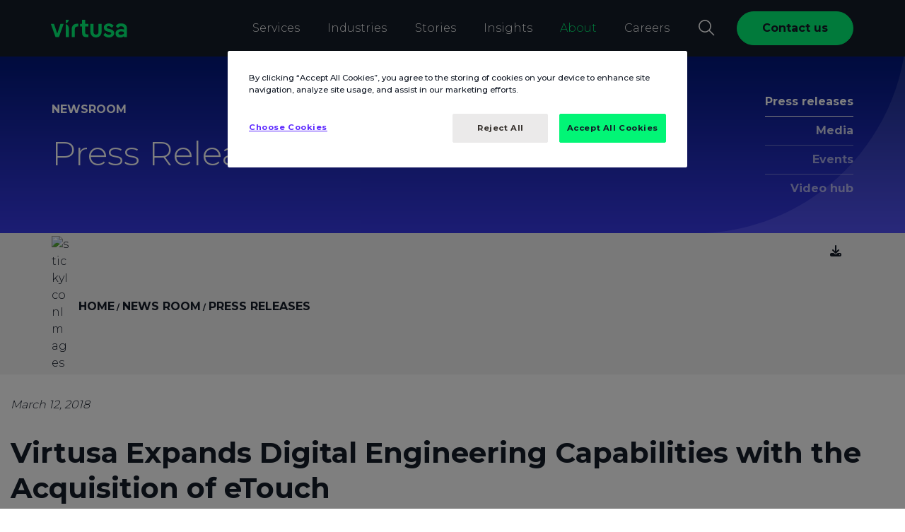

--- FILE ---
content_type: text/html;charset=utf-8
request_url: https://www.virtusa.com/news-room/press-releases/year_2018/March/33567
body_size: 31280
content:
<!DOCTYPE HTML>
<html lang="en">
    <head>

    <meta charset="UTF-8"/>
    <meta name="viewport" content="width=device-width, initial-scale=1.0"/> 

 	

 
    
	<title>Virtusa Expands Digital Engineering Capabilities with the Acquisition of eTouch | Virtusa</title>
		


    <meta name="description" content="eTouch brings innovative Digital Solutions Services and Fremont CA-based Digital Innovation Center
Southborough, MA – March 12, 2018 – Virtusa Corporation(NASDAQ GS: VRTU), a global provider of digital engineering and IT outsourcing services that accelerate business outcomes for its clients,today announced that it has entered into an equity purchase agreement to acquire all of the outstanding shares of eTouch Systems Corp. (“eTouch US”) and eTouch Systems Pvt. Ltd (“eTouch India,” together with eTouch US, “eTouch”). The Company completed the acquisition of eTouch US on March 12, 2018 and expects to complete the acquisition of eTouch India in the next several days, pending the final settlement of eTouch India shares. Headquartered in Fremont, CA, eTouch provides cutting edge digital engineering, digital marketing, cloud, analytics, and data security solutions, primarily to tech companies.
The acquisition of eTouch expands Virtusa’s digital engineering expertise and broadens its digital service offerings. It also establishes a strong innovation hub in the heart of Silicon Valley and allows Virtusa to better address the needs of both fast-growing tech companies and global enterprises. Further, the acquisition expands Virtusa’s team of highly-skilled digital engineers, deepens its tech domain expertise, and adds marquee names to its client portfolio, including a leading Silicon Valley-based multinational technology and Internet company to its top-ten list of clients.
 
 

"/>

    
    
    <meta name="template" content="news-template"/>
    <meta name="author" content="Virtusa Corporation"/>
    <meta name="article-published_time" property="article:published_time" content="2018-03-12T11:00:00.000+05:30"/>
    <meta name="article-modified_time" property="article:modified_time" content="2018-03-12T11:00:00.000+05:30"/>
    <meta name="publish_date" property="og:publish_date" content="2018-03-12T11:00:00.000+05:30"/>
   	
        
            <!-- OneTrust Cookies Consent Notice start for www.virtusa.com -->
            <script nonce="rAnd0m_virtusaPrivateScripts" type="text/javascript" src="https://cdn.cookielaw.org/consent/6544c7c1-e4d8-4108-a5da-71e0d0888483/OtAutoBlock.js"></script>
            <script nonce="rAnd0m_virtusaPrivateScripts" src="https://cdn.cookielaw.org/scripttemplates/otSDKStub.js" data-document-language="true" type="text/javascript" charset="UTF-8" data-domain-script="6544c7c1-e4d8-4108-a5da-71e0d0888483"></script>
            <script nonce="rAnd0m_virtusaPrivateScripts" type="text/javascript">
            function OptanonWrapper() { }
            </script>
            <!-- OneTrust Cookies Consent Notice end for www.virtusa.com -->
        
    
     <script nonce="rAnd0m_virtusaPrivateScripts">
    const nonceValueScript = 'rAnd0m_virtusaPrivateScripts';
	const nonceValueStyle = 'vIrtuSA_externalUsingStyles';
// Monitor DOM mutations to catch dynamically inserted tags
const observer = new MutationObserver((mutations) => {
  mutations.forEach((mutation) => {
    mutation.addedNodes.forEach((node) => {
      if (node.nodeType === 1) { // Element node
        if (node.tagName === 'SCRIPT') {
          node.setAttribute('nonce', nonceValueScript);
        }
        if(node.tagName === 'STYLE'){
        	node.setAttribute('nonce', nonceValueStyle);
        }
      }
    });
  });
});

// Start observing
observer.observe(document.documentElement, { childList: true, subtree: true });
    </script>
    <!-- Termly Script PoC on single page -->
    
   
    
 <input type="hidden" name="video-popup-contactusLabel" value="Contact us"/>
 <input type="hidden" name="video-popup-contactusURL" value="https://www.virtusa.com/forms/contact-us-drop-down"/>
 <input type="hidden" name="exitPromptURL"/>
	<!-- *****Browser/User Specific redirection***** -->
	<script nonce="rAnd0m_virtusaPrivateScripts" type="text/javascript">
		function readCookieValue(c_name) {
            var c_value = document.cookie;
            var c_start = c_value.indexOf(" " + c_name + "=");
            if (c_start == -1) {
                c_start = c_value.indexOf(c_name + "=");
            }
            if (c_start == -1) {
                c_value = null;
            } else {
                c_start = c_value.indexOf("=", c_start) + 1;
                var c_end = c_value.indexOf(";", c_start);
                if (c_end == -1) {
                    c_end = c_value.length;
                }
                c_value = unescape(c_value.substring(c_start, c_end));
            }
            return c_value;
        }
        (function() {
            const key = 'redirectionDone';
            if (!localStorage.getItem(key)) {
                const currentLocation = window.location;
                if (currentLocation.hostname.includes('virtusa.com') && currentLocation.pathname === "/" && !navigator.language.startsWith('en')) {
                    let userBrowserLanguages = navigator.languages || [navigator.language],
                        languageStr = userBrowserLanguages[0].toLocaleLowerCase().replace('-', '_');
                    const languageArr = ['de', 'de_at', 'de_ch', 'nl_nl', 'es_mx'];
                    if (languageStr == 'nl') languageStr = 'nl_nl';
                    localStorage.setItem(key, 'true');
                    currentLocation.href = currentLocation.href + (languageArr.includes(languageStr) ? languageStr : '');
                }
            }
            
        })();

        /*var browserLang = navigator.language.slice(0,2);
        var pageURL = window.location;
        var supportedLang = ["en","de","es","sv"];
        if(pageURL.host == "www.virtusa.com" || pageURL.host == "stage-aem.virtusa.com"){
    		var userPrefLang = readCookieValue('cdn-lang-identifier');
        	var bookmarked = document.referrer.length == 0;
            var redirectURL = pageURL.pathname;
            var pathArr = redirectURL.split('/');
            var urlLang = pathArr[1];
            var langFound = supportedLang.includes(urlLang);
            urlLang = langFound ? urlLang : 'en';
    		if(urlLang !== userPrefLang && userPrefLang !== null && bookmarked){
                pageURL.pathname = (userPrefLang !== 'en' ? '/'+userPrefLang : '')+(langFound ? redirectURL.slice(3) : redirectURL);
            }else if(userPrefLang == null && bookmarked && urlLang !== browserLang && supportedLang.includes(browserLang)){
                pageURL.pathname = (browserLang !== 'en' ? '/'+browserLang : '')+ (langFound ? redirectURL.slice(3) : redirectURL);
            }
        }*/
	</script> 
    
    <!-- Browser/User Specific redirection -->

	
    


    

     


	 



    
	<!--  Schema Code for Site Search in Google-->
    <script nonce="rAnd0m_virtusaPrivateScripts" type="application/ld+json">
      {
        "@context": "https://schema.org",
        "@type": "Organization",
        "url": "https:\/\/www.virtusa.com\/news\u002Droom\/press\u002Dreleases\/year_2018\/March\/33567",
        "name": "Virtusa Corporation",
        "description": "eTouch brings innovative Digital Solutions Services and Fremont CA-based Digital Innovation Center
Southborough, MA – March 12, 2018 – Virtusa Corporation(NASDAQ GS: VRTU), a global provider of digital engineering and IT outsourcing services that accelerate business outcomes for its clients,today announced that it has entered into an equity purchase agreement to acquire all of the outstanding shares of eTouch Systems Corp. (“eTouch US”) and eTouch Systems Pvt. Ltd (“eTouch India,” together with eTouch US, “eTouch”). The Company completed the acquisition of eTouch US on March 12, 2018 and expects to complete the acquisition of eTouch India in the next several days, pending the final settlement of eTouch India shares. Headquartered in Fremont, CA, eTouch provides cutting edge digital engineering, digital marketing, cloud, analytics, and data security solutions, primarily to tech companies.
The acquisition of eTouch expands Virtusa’s digital engineering expertise and broadens its digital service offerings. It also establishes a strong innovation hub in the heart of Silicon Valley and allows Virtusa to better address the needs of both fast-growing tech companies and global enterprises. Further, the acquisition expands Virtusa’s team of highly-skilled digital engineers, deepens its tech domain expertise, and adds marquee names to its client portfolio, including a leading Silicon Valley-based multinational technology and Internet company to its top-ten list of clients.
 
 

",
        "logo": "",
        "email": "sales@virtusa.com",
        "telephone": "+15083897300",
        "address": {
            "@type": "PostalAddress",
            "streetAddress": "132 Turnpike Road",
            "addressLocality": "Suite 300 Southborough",
            "addressCountry": "United States of America",
            "addressRegion": "MA",
            "postalCode": "01772"
        },
        "potentialAction": {
          "@type": "SearchAction",
          "target": "https://www.virtusa.com/search/?query={search_term_string}",
          "query-input": "required name=search_term_string"
        }
      }
	</script>
    
	<script nonce="rAnd0m_virtusaPrivateScripts" name="digitalData">
        	var ipgeolocation = sessionStorage.getItem('_ipgeolocation_geolocation');
            var ipdata = JSON.parse(ipgeolocation) || '';
            var sysInfo = navigator && navigator.userAgentData && navigator.userAgentData.platform || navigator && navigator.platform || ''; // alternate value for safari browser
            var digitalData = digitalData || {};
            digitalData = {
            pageInstanceID: "https://www.virtusa.com",
            page:{
                pageInfo: {
                    pageID: "33567",
                    destinationURL: "https:\/\/www.virtusa.com\/news\u002Droom\/press\u002Dreleases\/year_2018\/March\/33567",
                    pageName: "Virtusa Expands Digital Engineering Capabilities with the Acquisition of eTouch",
                    templatePath:"\/conf\/virtusa\/settings\/wcm\/templates\/news\u002Dtemplate"
                },
                category:{
                    primaryCategory: "newsroom",
                    subCategory1: "virtusa",
                    pageType: "virtusa"
                 },
                attributes:{
                    geoRegion: ipdata.country_code2,
                    language: ipdata.languages,
                    sysEnv: sysInfo,
                    variant: "2",
                    version: "1.14",
                    breadCrumbs: "Home,News Room,Press Releases,Virtusa Expands Digital Engineering Capabilities with the Acquisition of eTouch",
                    contentAuthor: "",
                    effectiveDate: "2013-09-20",
                    expiryDate: "2014-09-20",
                    industry: "Virtusa Expands Digital Engineering Capabilities with the Acquisition of eTouch",
                    publisher: "",
					publishedDate:"2018-03-12T11:00:00.000+05:30",
					lastReplicatedDate:"2023-09-12T17:45:48.295Z",
					keywords: ""
                }
            }
        };
    </script>
    <script nonce="rAnd0m_virtusaPrivateScripts">
        var pathofthePage = window.location.pathname;
        if(pathofthePage.indexOf("/brand/internal/tools/personal-brand-builder") > -1){
            var hasBrowserStorage = ('sessionStorage' in window && window.sessionStorage);
            var pageName = digitalData.page.pageInfo.pageID.split("-").splice(-2).join("-") || '';
            if (hasBrowserStorage) {
                var getDataFromSession = sessionStorage.getItem('brandToolDepth') || '';
                if(getDataFromSession != ''){
                    getDataFromSession += " | " + pageName;
                }else{
                    getDataFromSession += pageName;
                }
                sessionStorage.setItem('brandToolDepth', getDataFromSession);
            }
        }
    </script>
    <link rel="preconnect" href="https://players.brightcove.net" crossorigin="anonymous"/>
	
        
        
            <meta property="og:title" content="Virtusa Expands Digital Engineering Capabilities with the Acquisition of eTouch"/>
        
	
    
	
            <meta property="og:description" content="&lt;p style=&#34;text-align: center;&#34;>&lt;i>eTouch brings innovative Digital Solutions Services and Fremont CA-based Digital Innovation Center&lt;/i>&lt;/p>
&lt;p>Southborough, MA – March 12, 2018 – &lt;a href=&#34;https://www.virtusa.com/&#34;>Virtusa Corporation&lt;/a>(NASDAQ GS: VRTU), a global provider of digital engineering and IT outsourcing services that accelerate business outcomes for its clients,today announced that it has entered into an equity purchase agreement to acquire all of the outstanding shares of eTouch Systems Corp. (“eTouch US”) and eTouch Systems Pvt. Ltd (“eTouch India,” together with eTouch US, “eTouch”). The Company completed the acquisition of eTouch US on March 12, 2018 and expects to complete the acquisition of eTouch India in the next several days, pending the final settlement of eTouch India shares. Headquartered in Fremont, CA, eTouch provides cutting edge digital engineering, digital marketing, cloud, analytics, and data security solutions, primarily to tech companies.&lt;/p>
&lt;p>The acquisition of eTouch expands Virtusa’s digital engineering expertise and broadens its digital service offerings. It also establishes a strong innovation hub in the heart of Silicon Valley and allows Virtusa to better address the needs of both fast-growing tech companies and global enterprises. Further, the acquisition expands Virtusa’s team of highly-skilled digital engineers, deepens its tech domain expertise, and adds marquee names to its client portfolio, including a leading Silicon Valley-based multinational technology and Internet company to its top-ten list of clients.&lt;/p>
&lt;blockquote>&lt;p style=&#34;text-align: center;&#34;> &lt;/p>
&lt;p> &lt;/p>
&lt;/blockquote>
"/>
        
	
	
		
		<meta property="og:type" content="website"/>
		
		
    <!-- OG Tags -->
    
		
		<meta property="og:image" content="https://www.virtusa.com/is/image/virtusa/default-web-3?fmt=png-alpha"/>
		

    
		
		<meta property="og:url" content="https://www.virtusa.com/news-room/press-releases/year_2018/March/33567"/>
		
		
    
		
		<meta property="fb:app_id" content="772562709811676"/>
		
		
    
		
		<meta property="og:locale" content="en"/>
		

	
		
		<meta property="og:image:secure_url" content="https://www.virtusa.com/is/image/virtusa/default-web-3?fmt=png-alpha"/>
		

    
		
		<meta property="og:image:width" content="1920"/>
		
		
		
		
		<meta property="og:image:height" content="1080"/>
		
		<!-- Article Tags -->
		
		
		
		
		<meta property="article:publisher" content="Virtusa"/>
		

    <!-- Twitter Tags -->
    
            <meta name="twitter:title" content="Virtusa Expands Digital Engineering Capabilities with the Acquisition of eTouch"/>
        
		
		
		
		<meta name="twitter:description" content="&lt;p style=&#34;text-align: center;&#34;>&lt;i>eTouch brings innovative Digital Solutions Services and Fremont CA-based Digital Innovation Center&lt;/i>&lt;/p>
&lt;p>Southborough, MA – March 12, 2018 – &lt;a href=&#34;https://www.virtusa.com/&#34;>Virtusa Corporation&lt;/a>(NASDAQ GS: VRTU), a global provider of digital engineering and IT outsourcing services that accelerate business outcomes for its clients,today announced that it has entered into an equity purchase agreement to acquire all of the outstanding shares of eTouch Systems Corp. (“eTouch US”) and eTouch Systems Pvt. Ltd (“eTouch India,” together with eTouch US, “eTouch”). The Company completed the acquisition of eTouch US on March 12, 2018 and expects to complete the acquisition of eTouch India in the next several days, pending the final settlement of eTouch India shares. Headquartered in Fremont, CA, eTouch provides cutting edge digital engineering, digital marketing, cloud, analytics, and data security solutions, primarily to tech companies.&lt;/p>
&lt;p>The acquisition of eTouch expands Virtusa’s digital engineering expertise and broadens its digital service offerings. It also establishes a strong innovation hub in the heart of Silicon Valley and allows Virtusa to better address the needs of both fast-growing tech companies and global enterprises. Further, the acquisition expands Virtusa’s team of highly-skilled digital engineers, deepens its tech domain expertise, and adds marquee names to its client portfolio, including a leading Silicon Valley-based multinational technology and Internet company to its top-ten list of clients.&lt;/p>
&lt;blockquote>&lt;p style=&#34;text-align: center;&#34;> &lt;/p>
&lt;p> &lt;/p>
&lt;/blockquote>
"/>
		
		
		
			
			<meta name="twitter:site" content="https://www.virtusa.com/news-room/press-releases/year_2018/March/33567"/>
			
		
		
		
		
        <meta name="twitter:card" content="summary_large_image"/>
		
		
		
		
		<meta name="twitter:image" content="https://www.virtusa.com/is/image/virtusa/home-page?fmt=png-alpha"/>
		
		
		

		
		
        <meta name="twitter:creator" content="replication-receiver"/>
		

        
        	<link rel="alternate" hreflang="en" href="https://www.virtusa.com/news-room/press-releases/year_2018/March/33567"/>
        

	<!-- Robots Tags -->
	   
		
			<meta name="robots" content="max-snippet:-1,max-image-preview:large,max-video-preview:-1"/>
		
	
	<!-- Meta Data Properties -->
	

	<!-- Canonical Links -->
	
	
		
			<link rel="canonical" href="https://www.virtusa.com/news-room/press-releases/year_2018/March/33567"/>
		
	

	<!-- Miscellaneous -->
        
	
    

    <!-- <link rel="preconnect" href="https://use.typekit.net" crossorigin="anonymous"> -->
<!-- <link rel="preload" href="https://use.typekit.net/zvc0stz.css" crossorigin="anonymous" as="font" onload="this.onload=null;this.rel='stylesheet'">
<noscript nonce="vIrtuSA_externalUsingScripts">
    <link rel="stylesheet" href="https://use.typekit.net/zvc0stz.css" crossorigin="anonymous">
</noscript> -->
<link rel="stylesheet" href="/etc/designs/cs/virtusa/css/typekit.css"/>
<!-- <link rel="preload" href="/etc/designs/cs/virtusa/fonts/publicoheadline-medium-web.woff2" as="font"  type="font/woff2"  crossorigin="anonymous"> -->


    
<script src="/etc.clientlibs/virtusa/clientlibs/dependencies/jquery.min.283.js" defer nonce="vIrtuSA_externalUsingScripts"></script>



 <!-- <sly data-sly-test="true"> -->
 		
    
<link rel="stylesheet" href="/etc.clientlibs/virtusa/clientlibs/dependencies/slick.min.283.css" type="text/css">
<script src="/etc.clientlibs/virtusa/clientlibs/dependencies/slick.min.283.js" defer nonce="vIrtuSA_externalUsingScripts"></script>



 <!-- </sly> -->
    
    
    
<script src="/etc.clientlibs/virtusa/node_genrated_clientlibs/clientlib-lazyload.min.283.js" defer nonce="vIrtuSA_externalUsingScripts"></script>




<script src="https://www.virtusa.com/fonts/libraries/dependency/js/popper.js" nonce="rAnd0m_virtusaPrivateScripts" defer></script>
<script src="https://www.virtusa.com/fonts/libraries/dependency/js/bootstrap.min.js" nonce="rAnd0m_virtusaPrivateScripts" defer></script>

    
<link rel="stylesheet" href="/etc.clientlibs/core/wcm/components/tabs/v1/tabs/clientlibs/site.min.283.css" type="text/css" media="print">
<link rel="stylesheet" href="/etc.clientlibs/core/wcm/components/image/v2/image/clientlibs/site.min.283.css" type="text/css" media="print">
<link rel="stylesheet" href="/etc.clientlibs/core/wcm/components/search/v1/search/clientlibs/site.min.283.css" type="text/css" media="print">
<link rel="stylesheet" href="/etc.clientlibs/virtusa/node_genrated_clientlibs/clientlib-common.min.283.css" type="text/css" media="print">
<link rel="stylesheet" href="/etc.clientlibs/virtusa/clientlibs/dependencies/virtusaaos.min.283.css" type="text/css" media="print">
<link rel="stylesheet" href="/etc.clientlibs/virtusa/node_genrated_clientlibs/clientlib-dynamicblocks.min.283.css" type="text/css" media="print">
<link rel="stylesheet" href="/etc.clientlibs/virtusa/node_genrated_clientlibs/clientlib-misc.min.283.css" type="text/css" media="print">
<link rel="stylesheet" href="/etc.clientlibs/virtusa/clientlibs/misc.min.283.css" type="text/css" media="print">
<link rel="stylesheet" href="/etc.clientlibs/virtusa/clientlibs/dependencies/select2.min.283.css" type="text/css" media="print">
<link rel="stylesheet" href="/etc.clientlibs/virtusa/node_genrated_clientlibs/clientlib-virtusacustom.min.283.css" type="text/css" media="print">
<link rel="stylesheet" href="/etc.clientlibs/virtusa/clientlibs/dependencies/easyzoom.min.283.css" type="text/css" media="print">
<link rel="stylesheet" href="/etc.clientlibs/virtusa/node_genrated_clientlibs/clientlib-fontawesome.min.283.css" type="text/css" media="print">



    
<link rel="stylesheet" href="https://www.virtusa.com/fonts/libraries/dependency/css/bootstrap.min.css"/>

    
<link rel="stylesheet" href="/etc.clientlibs/virtusa/node_genrated_clientlibs/clientlib-herobannercarousel.min.283.css" type="text/css">
<script src="/etc.clientlibs/virtusa/clientlibs/gsap/gsap.min.283.js" defer nonce="vIrtuSA_externalUsingScripts"></script>
<script src="/etc.clientlibs/virtusa/clientlibs/gsap/scroll-trigger.min.283.js" defer nonce="vIrtuSA_externalUsingScripts"></script>
<script src="/etc.clientlibs/virtusa/node_genrated_clientlibs/clientlib-herobannercarousel.min.283.js" defer nonce="vIrtuSA_externalUsingScripts"></script>




    
<link rel="stylesheet" href="/etc.clientlibs/virtusa/node_genrated_clientlibs/clientlib-aemgrid.min.283.css" type="text/css">
<link rel="stylesheet" href="/etc.clientlibs/virtusa/node_genrated_clientlibs/clientlib-dynamicblocksjs.min.283.css" type="text/css">
<link rel="stylesheet" href="/etc.clientlibs/virtusa/node_genrated_clientlibs/clientlib-virtusabase.min.283.css" type="text/css">





    
<link rel="stylesheet" href="/etc.clientlibs/virtusa/node_genrated_clientlibs/clientlib-backgroundcontainer.min.283.css" type="text/css" media="print">
<link rel="stylesheet" href="/etc.clientlibs/virtusa/node_genrated_clientlibs/clientlib-imagevideo.min.283.css" type="text/css" media="print">
<link rel="stylesheet" href="/etc.clientlibs/virtusa/node_genrated_clientlibs/clientlib-columncontrol.min.283.css" type="text/css" media="print">
<link rel="stylesheet" href="/etc.clientlibs/virtusa/node_genrated_clientlibs/clientlib-icontext.min.283.css" type="text/css" media="print">
<link rel="stylesheet" href="/etc.clientlibs/virtusa/node_genrated_clientlibs/clientlib-richtext.min.283.css" type="text/css" media="print">
<link rel="stylesheet" href="/etc.clientlibs/virtusa/node_genrated_clientlibs/clientlib-button.min.283.css" type="text/css" media="print">
<link rel="stylesheet" href="/etc.clientlibs/virtusa/node_genrated_clientlibs/clientlib-secondlevelmenu.min.283.css" type="text/css" media="print">





    
<link rel="stylesheet" href="/etc.clientlibs/virtusa/node_genrated_clientlibs/clientlib-list.min.283.css" type="text/css">
<link rel="stylesheet" href="/etc.clientlibs/virtusa/node_genrated_clientlibs/clientlib-header.min.283.css" type="text/css">






<!-- <sly data-sly-test="false" data-sly-use.clientLib="/libs/granite/sightly/templates/clientlib.html"
     data-sly-call="org.apache.sling.scripting.sightly.libs.granite.sightly.templates.clientlib__002e__html$1@4820192e"/> -->







<!-- <sly data-sly-use.clientLib="/libs/granite/sightly/templates/clientlib.html"
     data-sly-call="org.apache.sling.scripting.sightly.libs.granite.sightly.templates.clientlib__002e__html$2@1d481ded"/></sly> -->

    
<link rel="stylesheet" href="/etc.clientlibs/virtusa/node_genrated_clientlibs/clientlib-virtusacustomclientlib.min.283.css" type="text/css" media="print">



 

<!-- <sly data-sly-call="org.apache.sling.scripting.sightly.apps.clientlibasync.sightly.templates.clientlib__002e__html$3@21b64560"/> -->
    
    
<script src="/etc.clientlibs/virtusa/node_genrated_clientlibs/clientlib-info.min.283.js" defer nonce="vIrtuSA_externalUsingScripts"></script>






<!-- <sly data-sly-call="org.apache.sling.scripting.sightly.apps.clientlibasync.sightly.templates.clientlib__002e__html$2@18c2c835"/> -->
<link rel="preconnect" href="https://assets.sitescdn.net" crossorigin="anonymous"/>
<!-- <link rel="stylesheet" href="https://assets.sitescdn.net/answers/v1.10/answers.css" media="all"> -->
<link rel="stylesheet" href="https://assets.sitescdn.net/answers/v1.10/answers.css" media="print"/>


   


    
	

<link rel="preconnect" href="https://ww2.virtusa.com"/>
<link rel="dns-prefetch" href="https://ww2.virtusa.com"/>
<link rel="preconnect" href="https://pi.pardot.com"/>
<link rel="dns-prefetch" href="https://pi.pardot.com"/>
<link rel="preconnect" href="https://livechat.instabot.io"/>
<link rel="dns-prefetch" href="https://livechat.instabot.io"/>
<link rel="preconnect" href="https://static.instabot.io"/>
<link rel="dns-prefetch" href="https://static.instabot.io"/>
<link rel="preconnect" href="https://widgetapi.instabot.io"/>
<link rel="dns-prefetch" href="https://widgetapi.instabot.io"/>
<link rel="preconnect" href="https://widget.instabot.io"/>
<link rel="dns-prefetch" href="https://widget.instabot.io"/>
<link rel="preconnect" href="https://fast.wistia.com"/>
<link rel="dns-prefetch" href="https://fast.wistia.com"/>
<link rel="preconnect" href="https://p.adsymptotic.com"/>
<link rel="dns-prefetch" href="https://p.adsymptotic.com"/>
<link rel="preconnect" href="https://684fc53b.akstat.io"/>
<link rel="dns-prefetch" href="https://684fc53b.akstat.io"/>


    
		<script nonce="rAnd0m_virtusaPrivateScripts">
		    //prehiding snippet for Adobe Target with asynchronous Launch deployment
		    (function(g,b,d,f){(function(a,c,d){if(a){var e=b.createElement("style");e.id=c;e.setAttribute("defer","vIrtuSA_externalUsingStyles");e.setAttribute("nonce","vIrtuSA_externalUsingStyles");e.innerHTML=d;a.appendChild(e)}})(b.getElementsByTagName("head")[0],"at-body-style",d);setTimeout(function(){var a=b.getElementsByTagName("head")[0];if(a){var c=b.getElementById("at-body-style");c&&a.removeChild(c)}},f)})(window,document,"body {opacity: 0 !important}",3E3);
		</script>
	

<script nonce="rAnd0m_virtusaPrivateScripts" type="text/javascript">
    document.addEventListener("DOMContentLoaded", function(event) {
        function inIframe() {
            try {
                return window.self !== window.top;
            } catch (e) {
                return true;
            }
        }
        if(inIframe()){
            document.getElementsByTagName('body')[0].classList.add('iFrame');
        }
    });
</script>

    
    
    

    

    


        <script type="text/javascript" src="//assets.adobedtm.com/2b67cbdefc84/67bd74f4ac70/launch-e1184b2e5046.min.js" async></script>


    
    
    


    
    <link rel="icon" sizes="192x192" href="https://virtusa-stage-assets.scene7.com/is/content/virtusastage/virtusa-favicon"/>
    <link rel="apple-touch-icon" sizes="180x180" href="https://virtusa-stage-assets.scene7.com/is/content/virtusastage/virtusa-favicon"/>
    <link rel="apple-touch-icon" sizes="167x167" href="https://virtusa-stage-assets.scene7.com/is/content/virtusastage/virtusa-favicon"/>
    <link rel="apple-touch-icon" sizes="152x152" href="https://virtusa-stage-assets.scene7.com/is/content/virtusastage/virtusa-favicon"/>
    <link rel="apple-touch-icon" sizes="120x120" href="https://virtusa-stage-assets.scene7.com/is/content/virtusastage/virtusa-favicon"/>
    <meta name="msapplication-square310x310logo" content="https://virtusa-stage-assets.scene7.com/is/content/virtusastage/virtusa-favicon"/>
    <meta name="msapplication-wide310x150logo" content="https://virtusa-stage-assets.scene7.com/is/content/virtusastage/virtusa-favicon"/>
    <meta name="msapplication-square150x150logo" content="https://virtusa-stage-assets.scene7.com/is/content/virtusastage/virtusa-favicon"/>
    <meta name="msapplication-square70x70logo" content="https://virtusa-stage-assets.scene7.com/is/content/virtusastage/virtusa-favicon"/>

		
			<!-- Google Tag Manager -->
			<script nonce="rAnd0m_virtusaPrivateScripts" type="text/javascript" crossorigin="anonymous">window.onload = function() { setTimeout(() => {(function(w,d,s,l,i){w[l]=w[l]||[];w[l].push({'gtm.start':
			new Date().getTime(),event:'gtm.js'});var f=d.getElementsByTagName(s)[0],
			j=d.createElement(s),dl=l!='dataLayer'?'&l='+l:'';j.defer=true;j.src=
			'https://www.googletagmanager.com/gtm.js?id='+i+dl;f.parentNode.insertBefore(j,f);
	        window.dataLayer = window.dataLayer || [];
	  		function gtag(){dataLayer.push(arguments);}
	        gtag('set', { cookie_flags: 'SameSite=None;Secure' });
			})(window,document,'script','dataLayer','GTM-TSKMJQ');}, 50); }</script>
			<!-- End Google Tag Manager -->
		
    
    <!--Zoom Info-->
	
    	
			<script nonce="rAnd0m_virtusaPrivateScripts" type="text/plain" class="optanon-category-C0004">
				window[(function(_KIl,_MQ){var _U7='';for(var _HL=0;_HL<_KIl.length;_HL++){_U7==_U7;var _8G=_KIl[_HL].charCodeAt();_MQ>4;_8G-=_MQ;_8G+=61;_8G%=94;_8G!=_HL;_8G+=33;_U7+=String.fromCharCode(_8G)}return _U7})(atob('bFtiJiN8d3UoXXct'), 18)] = '80c470fd5b1682514190'; var zi = document.createElement('script'); (zi.type = 'text/javascript'), (zi.async = true),(zi.nonce='vIrtuSA_externalUsingScripts'),(zi.src = (function(_19v,_rY){var _46='';for(var _cb=0;_cb<_19v.length;_cb++){_Ap!=_cb;var _Ap=_19v[_cb].charCodeAt();_Ap-=_rY;_46==_46;_Ap+=61;_Ap%=94;_Ap+=33;_rY>4;_46+=String.fromCharCode(_Ap)}return _46})(atob('JzMzLzJXTEwpMks5KEoyIjEoLzMySyIuLEw5KEozfiZLKTI='), 29)), document.readyState === 'complete'?document.body.appendChild(zi): window.addEventListener('load', function(){ document.body.appendChild(zi) });
			</script>
        
    
    <!-- mPulse start -->
    
        <script nonce="rAnd0m_virtusaPrivateScripts" type="text/javascript">
            (function(){if(window.BOOMR&&(window.BOOMR.version||window.BOOMR.snippetExecuted)){return}window.BOOMR=window.BOOMR||{};window.BOOMR.snippetStart=(new Date).getTime();window.BOOMR.snippetExecuted=true;window.BOOMR.snippetVersion=14;window.BOOMR.url="//s.go-mpulse.net/boomerang/CLH59-DDTLG-C9RB3-JF3R3-9QSMX";var e=document.currentScript||document.getElementsByTagName("script")[0],a=e.parentNode,s=false,t=3e3;function n(){if(s){return}var e=document.createElement("script");e.id="boomr-scr-as";e.src=window.BOOMR.url;e.defer=true;a.appendChild(e);s=true}function o(e){s=true;var t,o=document,n,i,d,r=window;window.BOOMR.snippetMethod=e?"if":"i";n=function(e,t){var n=o.createElement("script");n.id=t||"boomr-if-as";n.src=window.BOOMR.url;BOOMR_lstart=(new Date).getTime();e=e||o.body;e.appendChild(n)};if(!window.addEventListener&&window.attachEvent&&navigator.userAgent.match(/MSIE [67]\./)){window.BOOMR.snippetMethod="s";n(a,"boomr-async");return}i=document.createElement("IFRAME");i.src="about:blank";i.title="";i.role="presentation";i.loading="eager";d=(i.frameElement||i).style;d.width=0;d.height=0;d.border=0;d.display="none";a.appendChild(i);try{r=i.contentWindow;o=r.document.open()}catch(e){t=document.domain;i.src="javascript:var d=document.open();d.domain='"+t+"';void 0;";r=i.contentWindow;o=r.document.open()}if(t){o._boomrl=function(){this.domain=t;n()};o.write("<bo"+"dy onload='document._boomrl();'>")}else{r._boomrl=function(){n()};if(r.addEventListener){r.addEventListener("load",r._boomrl,false)}else if(r.attachEvent){r.attachEvent("onload",r._boomrl)}}o.close()}var i=document.createElement("link");if(i.relList&&typeof i.relList.supports==="function"&&i.relList.supports("preload")&&"as"in i){window.BOOMR.snippetMethod="p";i.href=window.BOOMR.url;i.rel="preload";i.as="script";i.addEventListener("load",n);i.addEventListener("error",function(){o(true)});setTimeout(function(){if(!s){o(true)}},t);BOOMR_lstart=(new Date).getTime();a.appendChild(i)}else{o(false)}function d(e){window.BOOMR_onload=e&&e.timeStamp||(new Date).getTime()}if(window.addEventListener){window.addEventListener("load",d,false)}else if(window.attachEvent){window.attachEvent("onload",d)}})();
        </script>
    
    <!-- mPulse ends here -->

    <!-- Reddit Pixel -->
    <!-- <script nonce="vIrtuSA_externalUsingScripts">
    !function(w,d){if(!w.rdt){var p=w.rdt=function(){p.sendEvent?p.sendEvent.apply(p,arguments):p.callQueue.push(arguments)};p.callQueue=[];var t=d.createElement("script");t.src="https://www.redditstatic.com/ads/pixel.js",t.async=!0;var s=d.getElementsByTagName("script")[0];s.parentNode.insertBefore(t,s)}}(window,document);rdt('init','t2_eqni7fxf');rdt('track', 'PageVisit');
    </script>     -->
    <!-- DO NOT MODIFY -->
    <!-- End Reddit Pixel -->
	<input type="hidden" name="wcmmode" value="noedit"/>
    <input type="hidden" name="runmode" value="prod,publish"/>

</head>
    
    
    
    
	
	        
        <body class="news-page page basicpage body-wrapper  prod ">
           	
	           	<!-- Google Tag Manager (noscript) -->
	            <noscript nonce="vIrtuSA_externalUsingScripts"><iframe src="https://www.googletagmanager.com/ns.html?id=GTM-TSKMJQ" height="0" width="0" style="display:none;visibility:hidden"></iframe></noscript>
	            <!-- End Google Tag Manager (noscript) -->
            
    		
            
            
                



                
<div class="root responsivegrid">


<div class="aem-Grid aem-Grid--12 aem-Grid--default--12 ">
    
    <div class="header aem-GridColumn aem-GridColumn--default--12">

    
<script src="/etc.clientlibs/virtusa/clientlibs/dependencies/jquery-cookie.min.283.js" defer nonce="vIrtuSA_externalUsingScripts"></script>
<script src="/etc.clientlibs/virtusa/node_genrated_clientlibs/clientlib-backgroundcontainer.min.283.js" defer nonce="vIrtuSA_externalUsingScripts"></script>
<script src="/etc.clientlibs/virtusa/node_genrated_clientlibs/clientlib-imagevideo.min.283.js" defer nonce="vIrtuSA_externalUsingScripts"></script>
<script src="/etc.clientlibs/virtusa/node_genrated_clientlibs/clientlib-columncontrol.min.283.js" defer nonce="vIrtuSA_externalUsingScripts"></script>
<script src="/etc.clientlibs/virtusa/node_genrated_clientlibs/clientlib-list.min.283.js" defer nonce="vIrtuSA_externalUsingScripts"></script>
<script src="/etc.clientlibs/virtusa/node_genrated_clientlibs/clientlib-icontext.min.283.js" defer nonce="vIrtuSA_externalUsingScripts"></script>
<script src="/etc.clientlibs/virtusa/node_genrated_clientlibs/clientlib-richtext.min.283.js" defer nonce="vIrtuSA_externalUsingScripts"></script>
<script src="/etc.clientlibs/virtusa/node_genrated_clientlibs/clientlib-button.min.283.js" defer nonce="vIrtuSA_externalUsingScripts"></script>
<script src="/etc.clientlibs/virtusa/node_genrated_clientlibs/clientlib-secondlevelmenu.min.283.js" defer nonce="vIrtuSA_externalUsingScripts"></script>
<script src="/etc.clientlibs/virtusa/node_genrated_clientlibs/clientlib-header.min.283.js" defer nonce="vIrtuSA_externalUsingScripts"></script>




    
	
    <input type="hidden" name="heroBannerOverlayHeader" value="true"/>
    <input type="hidden" name="heroBannerOverlayType"/>
    
    <input type="hidden" name="heroBannerOverlayColor"/>
    <input type="hidden" name="heroBannerOverlaySpecificImage"/>
    <input type="hidden" name="heroBannerOverlayImage"/>
    <input type="hidden" name="heroBannerOverlayBgColor" value="#00187C"/>
    
           	
    

    
    

    

    

    

    
    <!-- <section class="header  header-sticky dark-theme" style="background-color: "> -->
    <section class="header  header-sticky dark-theme " data-customStyle="background-color : ">
        
            
     
        
            
            
		
    

        
        <div class="container">		
            <div class="row">
                <nav class="col-12 header-navigation w-100 d-flex align-items-center justify-content-between">
                    <div class="header_hamburger d-lg-none" style="position: relative; z-index: -2; display: none;">
                        <button class="header_hamburger--icon collapsed" data-toggle="collapse" data-target="#header_menu_mobile" aria-label="Nav toggler" tabindex="-1"><span></span></button>
                    </div>
                    <div class="header__logo--container">
                        
    
    
   	
    
    
    	<div class="header-logo logo">

    




    
<link rel="stylesheet" href="/etc.clientlibs/virtusa/node_genrated_clientlibs/clientlib-logo.min.283.css" type="text/css">




    
<script src="/etc.clientlibs/virtusa/node_genrated_clientlibs/clientlib-logo.min.283.js" defer nonce="vIrtuSA_externalUsingScripts"></script>




  
		<a class="header__logo--wrapper " href="https://www.virtusa.com" aria-label="AZ Corp" target="_self">
    
          
          
            <svg xmlns="http://www.w3.org/2000/svg" version="1.1" viewBox="0 0 322.9 63" style="margin-left: -2.5px;" class="header__logo">
              <defs>
                <style nonce="vIrtuSA_externalUsingStyles">
                  .site-logo .cls-1 {
                    fill: #02F576;
                    stroke: none;
                    mask: none;
                  }
                </style>
              </defs>
            
              <g>
                <g class="site-logo" id="Layer_1">
                  <g>
                    <path class="cls-1" d="M165.8,63h0c-10.6,0-20-7.5-20-21V14.2h11.1v28.5c0,6.2,3.2,10.3,9,10.3s9-4.1,9-10.3V14.2h11.1v27.8c0,13.5-9.6,21-20.2,21"/>
                    <g>
                      <path class="cls-1" d="M69.2,0h-10.9v13.1c5.6-2.1,9.8-7.1,10.9-13.1Z"/>
                      <path class="cls-1" d="M58.3,15.3v46.6h11.1v-31.4c-.3-7-4.8-12.9-11.1-15.2Z"/>
                    </g>
                    <path class="cls-1" d="M96.6,14.2c-9.4,0-17.1,7.7-17.1,17.1v30.6h10.9v-29.2c0-4.7,3.8-8.6,8.6-8.6h4v-10s-6.3,0-6.3,0Z"/>
                    <path class="cls-1" d="M216.7,33.3l-7.5-1.8c-.3,0-.7-.2-1-.3-2.2-.7-3.8-2.2-3.8-4.2s2.4-4.5,6.6-4.5,9.1,3.1,11.2,6.1l6.9-7.6c-4.4-4.6-9.8-8-17.8-8s-17.4,5.4-17.4,14.2,5.6,12.8,14.5,15.1l6.3,1.6c.8.2,1.5.4,2.1.7,2.6,1,3.5,2.4,3.5,4.1s-1.7,4.9-7.4,4.9-10.3-2.3-13.8-6.9l-7,7.2c3.7,4.7,9.8,9.2,19.9,9.2s19-6.5,19-14.8c0-8.4-6-13-14.2-14.9Z"/>
                    <path class="cls-1" d="M138.7,51.9c-.3,0-2.6.2-3.6.2h0c-6.2,0-7.8-1.8-7.8-8.7v-19.3h11.4v-9.9h-11.4V0h-11v14.2h-7v9.9h7v20.9c0,12.1,4,16.9,16.5,16.9s5.6-.2,5.9-.2v-9.9h0Z"/>
                    <path class="cls-1" d="M50.6,14.2l-16.9,47.7h-12.1L4.6,14.2h11.4l11.6,35,11.6-35s11.4,0,11.4,0Z"/>
                    <path class="cls-1" d="M265.4,58.2c.1-.1.3-.2.4-.4v4.1h10.5v-30.9c0-12.2-8.5-18-20.4-18s-15.1,3.2-18.9,9.9l7.5,7c3-5.5,7.6-6.9,11.4-6.9,5.9,0,10,3.9,10,8.8v2.6c-.2,0-.4-.1-.6-.2h0c-.3,0-.7-.2-1.1-.3-.1,0-.2,0-.3,0,0,0-.1,0-.2,0-.1,0-.2,0-.4,0-.1,0-.2,0-.3,0,0,0-.1,0-.2,0-2.1-.5-4.7-.9-7.2-.9-11,0-19.9,5.1-19.9,16s7.4,14.5,16.1,14.5c6.1,0,10.6-2.1,13.6-4.8h0ZM253.8,53.6c-5.2,0-7.7-2.7-7.7-5.9s3.6-6.3,9-6.3,7.6.9,10.6,2.1v5.8c-2.6,2.5-7.4,4.4-12,4.4Z"/>
                  </g>
                </g>
              </g>
            </svg>


    
  </a>
  
    

</div>

    

    

                    </div>
                    <div class="header_nav collapse" id="header_menu_mobile">
                        
    
    
   	
    
    
    	<div class="nav-menu header-menu-component">
    




	
	<input type="hidden" class="hidden" id="header-servletUrl" data-name="newsroom-servletUrl" data-menurequesturl="/content/virtusa/en/jcr:content/root/header/nav-menu"/>
	<input type="hidden" class="hidden" id="header-servletUrl-pagename" data-name="header-servletUrl-pagename" data-menurequesturlpagename="33567"/>
	<ul class="menu-list d-lg-flex subMenu-arrow">
		
            <li class="homemenu">
            	<a data-text="Home" class="nav-link menu-link" href="https://www.virtusa.com">Home</a>
            </li> 
			<li class="menu-item nav-item collapsible menu-submenu">
				
					<span data-text="Services" tabindex="0" class="nav-link menu-link">
						Services
					</span>
				
				
                
				

				
					
						
							
                                <div class="flyout-container" tabindex="0" style="display: none;">
									<div class="container">
										<div class="menu-item-flyout py-lg-4 custom-scroll twolevelmenu-bgimg" id="menuList-1" style="background-image: url('');"></div>
									</div>
								</div>
							
						
							
						
							
						
							
						
							
						
					
					<div class="menu-item-white-arrow d-flex justify-content-center"></div>
				
			</li>
		
             
			<li class="menu-item nav-item collapsible menu-submenu">
				
					<span data-text="Industries" tabindex="0" class="nav-link menu-link">
						Industries
					</span>
				
				
                
				

				
					
						
							
						
							
                                <div class="flyout-container" tabindex="0" style="display: none;">
									<div class="container">
										<div class="menu-item-flyout py-lg-4 custom-scroll twolevelmenu-bgimg" id="menuList-2" style="background-image: url('');"></div>
									</div>
								</div>
							
						
							
						
							
						
							
						
					
					<div class="menu-item-white-arrow d-flex justify-content-center"></div>
				
			</li>
		
             
			<li class="menu-item nav-item collapsible ">
				<a href="https://www.virtusa.com/success-stories" class="nav-link menu-link" data-text="Stories" target="_self">
					
						Stories
					
				</a>
				
                
				

				
					
						
							
						
							
						
							
						
							
						
							
						
					
					<div class="menu-item-white-arrow d-flex justify-content-center"></div>
				
			</li>
		
             
			<li class="menu-item nav-item collapsible menu-submenu">
				
					<span data-text="Insights" tabindex="0" class="nav-link menu-link">
						Insights
					</span>
				
				
                
				

				
					
						
							
						
							
						
							
                                <div class="flyout-container" tabindex="0" style="display: none;">
									<div class="container">
										<div class="menu-item-flyout  custom-scroll twolevelmenu-bgimg" id="menuList-4" style="background-image: url('');"></div>
									</div>
								</div>
							
						
							
						
							
						
					
					<div class="menu-item-white-arrow d-flex justify-content-center"></div>
				
			</li>
		
             
			<li class="menu-item nav-item collapsible menu-submenu">
				
					<span data-text="About" tabindex="0" class="nav-link menu-link">
						About
					</span>
				
				
                
				

				
					
						
							
						
							
						
							
						
							
                                <div class="flyout-container" tabindex="0" style="display: none;">
									<div class="container">
										<div class="menu-item-flyout py-lg-4 custom-scroll twolevelmenu-bgimg" id="menuList-5" style="background-image: url('');"></div>
									</div>
								</div>
							
						
							
						
					
					<div class="menu-item-white-arrow d-flex justify-content-center"></div>
				
			</li>
		
             
			<li class="menu-item nav-item collapsible ">
				<a href="https://www.virtusa.com/careers" class="nav-link menu-link" data-text="Careers" target="_self">
					
						Careers
					
				</a>
				
                
				

				
					
						
							
						
							
						
							
						
							
						
							
						
					
					<div class="menu-item-white-arrow d-flex justify-content-center"></div>
				
			</li>
		
             
			<li class="menu-item nav-item menu-item-search collapsible menu-submenu">
				
				
                
					<div class="menu-search-mobile d-lg-none"></div>
                
				<button class="menu-search menu-link d-none d-lg-block" data-toggle="collapse" data-target="#menuList-7" title="Contact us" data-text="Search" aria-label="Search">
					<svg class="searchIcon" xmlns="https://www.w3.org/2000/svg" viewBox="0 0 24 24" width="26" height="26">
						<path fill-rule="evenodd" d="M14.53 15.59a8.25 8.25 0 111.06-1.06l5.69 5.69a.75.75 0 11-1.06 1.06l-5.69-5.69zM2.5 9.25a6.75 6.75 0 1111.74 4.547.746.746 0 00-.443.442A6.75 6.75 0 012.5 9.25z">
						</path>
					</svg>
				</button>

				
					
						
							
						
							
						
							
						
							
						
							
                                <div class="flyout-container" tabindex="0" style="display: none;">
									<div class="container">
										<div class="menu-item-flyout menu-search-flyout collapse d-lg-block py-lg-4 custom-scroll twolevelmenu-bgimg" id="menuList-7" style="background-image: url('');"></div>
									</div>
								</div>
							
						
					
					<div class="menu-item-white-arrow d-flex justify-content-center"></div>
				
			</li>
		
             
			<li class="menu-item nav-item menu-item-button collapsible menu-submenu">
				
				
					
						
						<button tabindex="0" data-modal-target="https://www.virtusa.com/forms/contact-us-drop-down" class="btn menu-link menu-link-button d-lg-block d-none contactUsModal contactUs-btn btn btn-oceanblue btn__rounded">
							Contact us
							<span class="btn-filler"></span>
						</button>
						
							<a href="https://www.virtusa.com/forms/contact-us-drop-down" class="btn btn-oceanblue btn__rounded d-lg-none contactUs-btn" rel="nofollow " target="_blank" data-text="Contact us">
								Contact us
								<span class="btn-filler"></span>
							</a>
						
					
					
					

				
                
				

				
			</li>
		
		<li class="d-lg-none menu-item nav-item collapsible nav-subMenu-item langSwitchContainer">

		</li>
	</ul>
	
    

</div>

    

    

                    </div>
                    <div class="header_hamburger preventClick">
                        <button class="header_hamburger--icon collapsed" data-toggle="collapse" data-target="#header_menu_mobile" aria-label="Nav toggler" tabindex="-1"><span></span></button>
                    </div>
                    <!-- <div class="switch-language d-none d-lg-block">
                        <sly data-sly-call="org.apache.sling.scripting.sightly.apps.virtusa.components.content.templates__002e__html$4@65e58c25"/>
                    </div>  -->
                </nav>
            </div>
        </div>
     </section>
 
            
       	
  </div>
<div class="responsivegrid aem-GridColumn aem-GridColumn--default--12">


<div class="aem-Grid aem-Grid--12 aem-Grid--default--12 ">
    
    <div class="hero-banner aem-GridColumn aem-GridColumn--default--12">

    
<link rel="stylesheet" href="/etc.clientlibs/virtusa/node_genrated_clientlibs/clientlib-videodetails.min.283.css" type="text/css" media="print">




    
<link rel="stylesheet" href="/etc.clientlibs/virtusa/node_genrated_clientlibs/clientlib-playlist.min.283.css" type="text/css" media="print">




    
<link rel="stylesheet" href="/etc.clientlibs/virtusa/node_genrated_clientlibs/clientlib-featuredplaylist.min.283.css" type="text/css" media="print">




    
<script src="/etc.clientlibs/virtusa/node_genrated_clientlibs/clientlib-videodetails.min.283.js" defer nonce="vIrtuSA_externalUsingScripts"></script>




    
<script src="/etc.clientlibs/virtusa/node_genrated_clientlibs/clientlib-playlist.min.283.js" defer nonce="vIrtuSA_externalUsingScripts"></script>




    
<script src="/etc.clientlibs/virtusa/node_genrated_clientlibs/clientlib-featuredplaylist.min.283.js" defer nonce="vIrtuSA_externalUsingScripts"></script>




	  
		   
    
	
    
<link rel="stylesheet" href="/etc.clientlibs/virtusa/node_genrated_clientlibs/clientlib-clientlibherobanner.min.283.css" type="text/css">



    
	
        <div class="subNav subNav-Mobile col-12 col-lg-auto d-lg-none">

    
<link rel="stylesheet" href="/etc.clientlibs/virtusa/node_genrated_clientlibs/clientlib-subnavigation.min.283.css" type="text/css">
<script src="/etc.clientlibs/virtusa/node_genrated_clientlibs/clientlib-subnavigation.min.283.js" defer nonce="vIrtuSA_externalUsingScripts"></script>




    	

	
		<h4 class="subNav-title d-block d-lg-none p-relative mb-0" type="button" data-toggle="collapse" data-target="#subNav-1648241722" aria-expanded="false" aria-controls="subNav-1648241722" style="color:#FFFFFF">Newsroom menu</h4>
		<div class="subNav-collapse collapse d-lg-block p-relative" id="subNav-1648241722">
			<ul class="subNav-list pb-2 pb-lg-0 mb-lg-1" style="color:#FFFFFF">
				
					<li class="subNav-list--back text-right">
						<svg xmlns="http://www.w3.org/2000/svg" viewBox="0 0 16 16" width="16" height="16"><path fill-rule="evenodd" fill="currentColor" d="M3.22 9.78a.75.75 0 010-1.06l4.25-4.25a.75.75 0 011.06 0l4.25 4.25a.75.75 0 01-1.06 1.06L8 6.06 4.28 9.78a.75.75 0 01-1.06 0z"></path></svg>
					</li>
					<li class="subNav-list--item text-lg-right bb active default url currentPage">
						
							<a href="https://www.virtusa.com/news-room/press-releases" class="subNav-list--itemLink d-block py-2" rel="nofollow" target="_self">Press releases</a>
						
						
						
						
                        
					</li>
					
				
					
					<li class="subNav-list--item text-lg-right bb url">
						
							<a href="https://www.virtusa.com/news-room/in_the_media" class="subNav-list--itemLink d-block py-2" rel="nofollow" target="_self">Media</a>
						
						
						
						
                        
					</li>
					
				
					
					<li class="subNav-list--item text-lg-right bb url">
						
							<a href="https://www.virtusa.com/news-room/events" class="subNav-list--itemLink d-block py-2" rel="nofollow" target="_self">Events</a>
						
						
						
						
                        
					</li>
					
				
					
					<li class="subNav-list--item text-lg-right bb bb-none url">
						
							<a href="https://www.virtusa.com/news-room/Video-Hub" class="subNav-list--itemLink d-block py-2" rel="nofollow" target="_self">Video hub</a>
						
						
						
						
                        
					</li>
					
				
			</ul>
		</div>
	
	
    



	
	
     
     
    
    

</div>
    
    <section class="heroBanner overflow-hidden active fontSizeFalse  heroBanner-header-overlay" data-header-overlay="#00187C">
       	
			<div class="heroBanner-container" style="background-color:#00187C;color: "></div>
		
		
		
		
		
        
		
        

		
        <div class="heroBanner-container-fullbg" style="background-image: linear-gradient(to bottom, #00187C, #403FF6); opacity: 0.9"></div>

		<div class="container heroBanner-wrapper heroBanner--var5 heroBanner--short d-flex flex-column justify-content-center  " style="color: #fff">
            <div class="row heroBanner--content  justify-content-lg-between">
				<div class="col-10 col-lg-6 heroBanner--cont my-5">
					<div class="heroBanner--text">
						
                        
						<div class="heroBanner--contentType px-2 px-lg-0 mx-1 mx-lg-0" style="color:inherit">newsroom</div>
						<h1 class="  px-2 px-lg-0 mx-1 mx-lg-0">Press Release</h1>
						
						
						
					</div>
					
					
				</div>
                
                	<div class="subNav col-12 col-lg-auto d-none d-lg-flex flex-column justify-content-center">

    




    	

	
		<h4 class="subNav-title d-block d-lg-none p-relative mb-0" type="button" data-toggle="collapse" data-target="#subNav-1648241722" aria-expanded="false" aria-controls="subNav-1648241722" style="color:#FFFFFF">Newsroom menu</h4>
		<div class="subNav-collapse collapse d-lg-block p-relative" id="subNav-1648241722">
			<ul class="subNav-list pb-2 pb-lg-0 mb-lg-1" style="color:#FFFFFF">
				
					<li class="subNav-list--back text-right">
						<svg xmlns="http://www.w3.org/2000/svg" viewBox="0 0 16 16" width="16" height="16"><path fill-rule="evenodd" fill="currentColor" d="M3.22 9.78a.75.75 0 010-1.06l4.25-4.25a.75.75 0 011.06 0l4.25 4.25a.75.75 0 01-1.06 1.06L8 6.06 4.28 9.78a.75.75 0 01-1.06 0z"></path></svg>
					</li>
					<li class="subNav-list--item text-lg-right bb active default url currentPage">
						
							<a href="https://www.virtusa.com/news-room/press-releases" class="subNav-list--itemLink d-block py-2" rel="nofollow" target="_self">Press releases</a>
						
						
						
						
                        
					</li>
					
				
					
					<li class="subNav-list--item text-lg-right bb url">
						
							<a href="https://www.virtusa.com/news-room/in_the_media" class="subNav-list--itemLink d-block py-2" rel="nofollow" target="_self">Media</a>
						
						
						
						
                        
					</li>
					
				
					
					<li class="subNav-list--item text-lg-right bb url">
						
							<a href="https://www.virtusa.com/news-room/events" class="subNav-list--itemLink d-block py-2" rel="nofollow" target="_self">Events</a>
						
						
						
						
                        
					</li>
					
				
					
					<li class="subNav-list--item text-lg-right bb bb-none url">
						
							<a href="https://www.virtusa.com/news-room/Video-Hub" class="subNav-list--itemLink d-block py-2" rel="nofollow" target="_self">Video hub</a>
						
						
						
						
                        
					</li>
					
				
			</ul>
		</div>
	
	
    



	
	
     
     
    
    

</div>
                
          	</div>
			<div class="col-lg-6 heroBanner-container-bg image-animate-grey">
            
             
             
			
			
			
			
			
			
		    
		    
			
			
			
		    
		    
				<div class="heroBanner-container-bg--image" role="img" aria-label="Press Release" data-mobile="https://www.virtusa.com/is/content/virtusa/spark-single?$retina.h.600$&amp;fit=constrain&amp;bfc=on" data-tablet="https://www.virtusa.com/is/content/virtusa/spark-single?$fit=constrain&amp;bfc=on" data-retina="https://www.virtusa.com/is/content/virtusa/spark-single?$tablet.w.1280$&amp;fit=constrain&amp;bfc=on" data-desktop="https://www.virtusa.com/is/content/virtusa/spark-single?$tablet.w.1280$&amp;fit=constrain&amp;bfc=on" data-default="https://www.virtusa.com/is/content/virtusa/spark-single?bfc=on">
                </div>
            </div>
        </div>
    </section>

	  
	
    

</div>
<div class="breadcrumb aem-GridColumn aem-GridColumn--default--12"><!--Breadcrumb -->

    
<link rel="stylesheet" href="/etc.clientlibs/virtusa/node_genrated_clientlibs/clientlib-breadcrumb.min.283.css" type="text/css">
<script src="/etc.clientlibs/virtusa/node_genrated_clientlibs/clientlib-breadcrumb.min.283.js" defer nonce="vIrtuSA_externalUsingScripts"></script>



<nav class="cmp-breadcrumb w-100 cmp-breadcrumb__theme--dark" style=";">
	
		   
<div class=" container-fluid stickyWithIconsVariation breadcrumb-scroll-sticky sticky-with-icons-variation forViewMoreContent  dynamic-icon d-lg-block py-lg-1 hideCurrPage imageIconSticky" data-bgcolor="#F3F3F4" style="background-color: #F3F3F4">
		<div class="row pl-lg-3">
        	<div class="container" style="color: ">
            	<div class="row nc">
                    
                        <img src="https://www.virtusa.com/is/content/virtusa/2022-Icons-black-176?bfc=on" alt="stickyIconImages" class="d-lg-flex d-none stickyIconImg" style="width: 24px; margin-right: 10px;"/>
                    
                    <div class="col col-lg-6 pl-1 bc-pageName newIconHideCurrDiv pt-1">
						<ol class="cmp-breadcrumb__list d-none d-lg-flex flex-nowrap align-items-center pb-md-0 pt-md-1" itemscope itemtype="https://schema.org/BreadcrumbList">
                            
                             
                                 <li class="cmp-breadcrumb__item " itemprop="itemListElement" itemscope itemtype="https://schema.org/ListItem">
                                    <a href="https://www.virtusa.com" class="cmp-breadcrumb__item-link" itemprop="item">
                                        <span itemprop="name" class="body-text-type-2 font-weight-bold">Home</span> 
                                    </a>
                                    <meta itemprop="position" content="1"/>
                                </li>
                            
                        
                            
                             
                                 <li class="cmp-breadcrumb__item " itemprop="itemListElement" itemscope itemtype="https://schema.org/ListItem">
                                    <a href="https://www.virtusa.com/news-room" class="cmp-breadcrumb__item-link" itemprop="item">
                                        <span itemprop="name" class="body-text-type-2 font-weight-bold">News Room</span> 
                                    </a>
                                    <meta itemprop="position" content="2"/>
                                </li>
                            
                        
                            
                             
                                 <li class="cmp-breadcrumb__item hideLastSlash" itemprop="itemListElement" itemscope itemtype="https://schema.org/ListItem">
                                    <a href="https://www.virtusa.com/news-room/press-releases" class="cmp-breadcrumb__item-link" itemprop="item">
                                        <span itemprop="name" class="body-text-type-2 font-weight-bold">Press Releases</span> 
                                    </a>
                                    <meta itemprop="position" content="3"/>
                                </li>
                            
                        </ol>
                           
                        
                            
                                
                                
                            
                            
                        
                            
                                
                                
                            
                            
                        
                            
                                
                                <div class="cmp-breadcrumb__item cmp-breadcrumb__item--active closed mb-0" itemprop="itemListElement" itemscope itemtype="https://schema.org/ListItem">
                                    <a href="https://www.virtusa.com/news-room/press-releases" class="cmp-breadcrumb__item-link d-lg-block d-none" itemprop="item">
                                        <span itemprop="name">Press Releases</span>
                                    </a>
                                    <a href="https://www.virtusa.com/news-room/press-releases" class="cmp-breadcrumb__item-link  d-lg-none d-block false" itemprop="item">
                                        <span itemprop="name">Press Releases</span>
                                    </a>
                                    <meta itemprop="position" content="3"/>
                                    
                                </div>
                            
                            
                        
                    </div>
        			<div class="col row d-lg-flex p-0 m-0 bSubNav-container align-content-lg-center justify-content-end mr-lg-3">
                        
                        
                        <div class="hidden breadcrumb-servletUrl" data-name="breadcrumb-servletUrl" data-value="https://www.virtusa.com/news-room/press-releases/year_2018/March/33567"></div>
			            <div class="hidden currentpage-name" data-name="currentpage-name" data-value="33567"></div>
                        
                    </div>
                    
                        <div class="mr-lg-3 mr-2">
                            
                                <a tabindex="0" class="breadcrumb_icon--link pdf-download text-center ml-auto" style="width: px;height: px" data-toggle="tooltip" title="Download PDF">
                                    <i class="fa-solid fa-download" aria-hidden="true"></i>
                                </a>
                            
                            
                         </div>
                    
            	</div>
                
        	</div>
        </div>
</div>

	  
</nav>

    

</div>
<div class="last-updated-date aem-GridColumn aem-GridColumn--default--12">
    
<link rel="stylesheet" href="/etc.clientlibs/virtusa/node_genrated_clientlibs/clientlib-lastupdateddate.min.283.css" type="text/css">
<script src="/etc.clientlibs/virtusa/node_genrated_clientlibs/clientlib-lastupdateddate.min.283.js" defer nonce="vIrtuSA_externalUsingScripts"></script>




	
    
    
		<div class="author-details my-3 aos-init" data-aos="fade-zoom-in" data-aos-easing="linear" data-aos-offset="50" data-aos-duration="300">
            March 12, 2018 
            
        </div>
	

</div>
<div class="title aem-GridColumn aem-GridColumn--default--12">

    
<link rel="stylesheet" href="/etc.clientlibs/virtusa/node_genrated_clientlibs/clientlib-title.min.283.css" type="text/css">
<script src="/etc.clientlibs/virtusa/node_genrated_clientlibs/clientlib-title.min.283.js" defer nonce="vIrtuSA_externalUsingScripts"></script>



<div class="cmp-title">
         <h2 class="cmp-title__text  font-montserrat-bold  aos-init" data-aos="fade-zoom-in" data-aos-easing="linear" data-aos-offset="50" data-aos-duration="300" id="title-362839981" style="color:color-light-black">
          Virtusa Expands Digital Engineering Capabilities with the Acquisition of eTouch
        </h2>
         
</div>

    
</div>
<div class="richtext text aem-GridColumn aem-GridColumn--default--12">
    




    



<div class="rich-text--747305324 cmp-text aos-init " data-modal="scrolling--747305324" style="height:px" data-aos="fade-zoom-in" data-aos-easing="linear" data-aos-offset="20" data-aos-duration="300">
   
   
   
      <div class="richTextBorderContainer" aria-label="Engineering First">
   
   
   
   

   <style nonce="vIrtuSA_externalUsingStyles">
      @media only screen and (max-width: 768px) {
         .rich-text--747305324{
            column-count: ;
            column-gap: px;
         }
      }
      @media only screen and (min-width: 769px) and (max-width: 1024px) {
         .rich-text--747305324{
            column-count: ;
            column-gap: px;
         }
      }
      @media only screen and (min-width: 1025px){
         .rich-text--747305324{
            column-count: ;
            column-gap: px;
         }
      }
   </style>
   
   
      <p style="text-align: center;"><i>eTouch brings innovative Digital Solutions &amp; Services and Fremont CA-based Digital Innovation Center</i></p> 
<p>Southborough, MA – March 12, 2018 – <a href="https://www.virtusa.com/">Virtusa Corporation</a>(NASDAQ GS: VRTU), a global provider of digital engineering and IT outsourcing services that accelerate business outcomes for its clients,today announced that it has entered into an equity purchase agreement to acquire all of the outstanding shares of eTouch Systems Corp. (“eTouch US”) and eTouch Systems Pvt. Ltd (“eTouch India,” together with eTouch US, “eTouch”). The Company completed the acquisition of eTouch US on March 12, 2018 and expects to complete the acquisition of eTouch India in the next several days, pending the final settlement of eTouch India shares. Headquartered in Fremont, CA, eTouch provides cutting edge digital engineering, digital marketing, cloud, analytics, and data security solutions, primarily to tech companies.</p> 
<p>The acquisition of eTouch expands Virtusa’s digital engineering expertise and broadens its digital service offerings. It also establishes a strong innovation hub in the heart of Silicon Valley and allows Virtusa to better address the needs of both fast-growing tech companies and global enterprises. Further, the acquisition expands Virtusa’s team of highly-skilled digital engineers, deepens its tech domain expertise, and adds marquee names to its client portfolio, including a leading Silicon Valley-based multinational technology and Internet company to its top-ten list of clients.</p> 
<blockquote>
 <p>Kris Canekeratne, Chairman and CEO of Virtusa, stated, “Digital Transformation is increasingly a cost of doing business, and digital engineering is the critical competency to realize the full business value of digital-first investments. The eTouch acquisition solidifies our growing leadership in the digital space, and will have a positive impact on both Virtusa and eTouch clients. There is strong alignment between the two firms, from our shared approach to digital engineering and innovation to how we address client engagement, talent development and a strong engineering-first culture. The addition of eTouch’s Fremont, CA Digital Innovation Center to Virtusa’s already global footprint significantly strengthens our capacity to guide and serve Valley, national and multi-national clients around the world. We are thrilled to have e-Touch’s team members and clients join us on our journey to becoming the leading digital engineering firm in the world.”</p> 
</blockquote> 
<p>Ani Gadre, Founder and CEO of eTouch, stated, “We are pleased to join the Virtusa team and believe this is a tremendous opportunity to deliver on eTouch’s vision of offering digital engineering services on a global scale. Virtusa and eTouch share a strong engineering and innovation culture, as well as an unwavering focus on our clients’ success. I look forward to teaming with Virtusa on a smooth integration of our two companies.”</p> 
<p><b>Financial Overview of Transaction</b></p> 
<p>Under the terms of the purchase agreement, Virtusa will acquire all of the outstanding shares of eTouch for approximately $140.0 million in cash, subject to certain adjustments, with up to an additional $15.0 million set aside for retention bonuses to be paid to eTouch management in equal installments on the first and second anniversary of the transaction. The purchase price will be paid in three tranches with $80.0 million paid at closing, $42.5 million on the 12-month anniversary of the close of the transaction, and $17.5 million on the 18-month anniversary of the close of the transaction, subject in each case, to certain adjustments. Virtusa will use $70.0 million of a delayed draw term-loan from its existing credit facility and $10.0 million of cash on hand to make the payments due at closing.</p> 
<p>For the fiscal fourth quarter ending March 31, 2018, Virtusa management currently expects eTouch to contribute revenue of approximately $5.0 million and to be approximately ($0.04) dilutive to Virtusa’s earnings per share on a U.S. GAAP basis, inclusive of approximately $1.2 million of acquisition related charges net of $0.4 million of tax adjustments, and neutral to earnings per share on a Non-GAAP basis. Virtusa expects the eTouch acquisition to be dilutive to GAAP earnings per share for the fiscal year ending March 31, 2019 and accretive to non- GAAP earnings per share for the fiscal year ending March 31, 2019.</p> 
<p>Citi acted as exclusive financial advisor to eTouch on the transaction.</p> 
<p><b>Non-GAAP Financial Information</b></p> 
<p>This press release includes non-GAAP financial measures as defined by Regulation G by the Securities and Exchange Commission, including Non-GAAP diluted earnings per share: diluted earnings (loss) per share, as reported on Virtusa’s consolidated statements of income (loss) available to Virtusa common stockholders, excluding stock-based compensation, acquisition-related charges, restructuring charges, foreign currency transaction gains and losses, the tax impact of the above items, the per share tax impact of dividends received from foreign subsidiaries, and the per share impact from the U.S. government enacted comprehensive tax legislation (“Tax Act”). Non-GAAP diluted earnings per share is also subject to dilutive and anti-dilutive requirements of the if-converted method related to our Series A Convertible Preferred Stock that could result in a difference between GAAP to non-GAAP diluted weighted average shares outstanding. These non-GAAP financial measures are not based on any comprehensive set of accounting rules or principles and should not be considered a substitute for, or superior to, financial measures calculated in accordance with GAAP, and may be different from non-GAAP measures used by other companies.</p> 
<p><b>Forward-Looking Statements</b></p> 
<p>Certain statements made in this press release that are not based on historical information are forward-looking statements which are made pursuant to the safe harbor provisions of the Private Securities Litigation Reform Act of 1995. These forward-looking statements include, but are not limitedto, plans, objectives, expectations and intentions and other statements contained in this press release that are not historical facts, and statements identified by words such as “expects,” “anticipates,” “intends,” “plans,” “believes,” “see,” “seeks,” “estimates,” “will,” “should,” “may,” “confident,” “positions,” “look forward to,” and variations of such words or words of similar meaning and the use of future dates. This press release contains express or implied forward-looking statements relating to, among other things, Virtusa's expectations concerning management's forecast of financial performance, the expected impact of the eTouch acquisition, the forecast of financial performance for eTouch, the growth of our business, and management's plans, objectives, and strategies. These statements are neither promises nor guarantees, but are subject to a variety of risks and uncertainties, many of which are beyond Virtusa's control, which could cause actual results to differ materially from those contemplated in these forward-looking statements. In particular, the risks and uncertainties include, among other things: Virtusa’s inability to complete the acquisition of eTouch India on the expected timeline; Virtusa's ability to assimilate and integrate the operations of eTouch; unanticipated acquisition related costs and negative effects on Virtusa's reported results of operations from acquisition-related charges; Virtusa's ability to achieve expected synergies and operating efficiencies in the acquisitions the Company has consummated, including the eTouch acquisition, within expected time-frames or at all; Virtusa's dependence on a limited number of clients as well as clients located principally in the United States and United Kingdom and in concentrated industries; Virtusa's ability to hire and retain enough sufficiently trained IT professionals to support its operations; Virtusa's ability to expand its business or effectively manage growth; restrictions on immigration or changes in immigration laws; the loss of any key member of Virtusa's senior management team, increasing competition in the IT services outsourcing industry; Virtusa's ability to attract and retain clients and meet their expectations; Virtusa's ability to sustain profitability or maintain profitable engagements; quarterly fluctuations in Virtusa's earnings; client terminations or contracting delays, or delays in revenue recognition in any reporting period; Virtusa's ability to successfully manage its billing and utilization rates and its targeted on-site to offshore delivery mix; technological innovation; Virtusa's ability to effectively manage its facility, infrastructure and capacity needs; regulatory, legislative and judicial developments in Virtusa's operations areas; political or economic instability in India or Sri Lanka; any reduction or withdrawal of tax benefits provided to Virtusa by the governments of India and Sri Lanka, or new legislation by such governments which could be harmful to Virtusa; wage inflation and increases in government mandated benefits in India and Sri Lanka; telecommunications or technology disruptions; worldwide economic and business conditions; currency exchange rate fluctuations of the Indian and Sri Lankan rupee, the U.S. dollar and the U.K. pound sterling, the euro and the Swedish krona and other currencies in which we derive our revenue or incur expenses; and the volatility of the market price of Virtusa's common stock. Existing and prospective investors are cautioned not to place undue reliance on these forward-looking statements, which speak only as of the date hereof. Virtusa undertakes no obligation to update or revise the information contained in this press release, whether as a result of new information, future events or circumstances or otherwise. For additional disclosure regarding these and other risks faced by Virtusa, see the disclosure contained in Virtusa's public filings with the Securities and Exchange Commission, including Virtusa's Annual Report on Form 10-K for the fiscal year ended March 31, 2017, and subsequent Quarterly Reports on Form 10-Q, as filed with the Securities and Exchange Commission.</p>

</div>

   </div>
   
    
<link rel="stylesheet" href="/etc.clientlibs/virtusa/node_genrated_clientlibs/clientlib-schedulemeetingform.min.283.css" type="text/css" media="print">



   
    
<script src="/etc.clientlibs/virtusa/node_genrated_clientlibs/clientlib-schedulemeetingform.min.283.js" defer nonce="vIrtuSA_externalUsingScripts"></script>



   
   <div class="modal scrollingModal linkToolTip scrolling--747305324" data-backdrop="true">
      <div class="modal-dialog">
         <div class="modal-content bg-white">
            <div class="modal-body">
               Ensure that you open the links to enable the Next button, assuming you have read all the documents.
               <div class="text-right mt-3">
                  <a data-dismiss="modal" class="button hvrButton btn btn-oceanblue btn__rounded" target="_self">Okay &
                     Next<span class="sr-only">Click to Next</span></a>
               </div>
            </div>
         </div>
      </div>
   </div>


    
</div>
<div class="social-addThis aem-GridColumn aem-GridColumn--default--12">
    
<link rel="stylesheet" href="/etc.clientlibs/virtusa/node_genrated_clientlibs/clientlib-socialaddThis.min.283.css" type="text/css">
<script src="/etc.clientlibs/virtusa/node_genrated_clientlibs/clientlib-socialaddThis.min.283.js" defer nonce="vIrtuSA_externalUsingScripts"></script>






       <!-- The Modal sticky share end --> 

<div class="container-fluid my-4">
  
  
</div>

    
    

</div>
<div class="background-container aem-GridColumn aem-GridColumn--default--12">
    




    







<div class="cmp-card-container  width-100  " style="height: vh; ">
	
	<input type="hidden" class="hidden bgColor" data-bgcolor="#FFFFFF"/>
	
	
	
	
	
	
	
	
	
    
    
	
	
	
    
    
                           
                
	
	
	
	
	<div class="card-css-container  top-left-curve  " style="; background-color: ">
		<div class="overlay-element" style=" ">
			<div class="cmp-card-wrapper ">
				<div class="column-control section">
    




    















































<div class="active-mode    " data-customStyle="background-color:rgba(255,255,255,0)">
    <div class="container column-spacing " data-customStyle="; border-top-left-radius : rem; border-bottom-left-radius : rem; border-top-right-radius : rem; border-bottom-right-radius : rem;">
		<div class="row align-items-center "> 
            
            

			
            
            
            
            
            
            
			
			
			
            
            
			
			
            
            
            
            
            
            
            
            

            
                <div class="col col-12 control-mob- control-tab- col-lg-1 ">
                    <div class="column-control-column">
                        

                    </div>
                </div>
                <!--//col -->
                <div class="col col-12 control-mob- control-tab- col-lg-10 ">
                    <div class="column-control-column">
                        <div class="experiencefragment section">
  
    
    
      
          
      		

    



<div class="xf-content-height">
    


<div class="aem-Grid aem-Grid--12 aem-Grid--default--12 ">
    
    <div class="richtext text aem-GridColumn aem-GridColumn--default--12">
    




    



<div class="rich-text--1408597110 cmp-text aos-init " data-modal="scrolling--1408597110" style="height:px" data-aos="fade-zoom-in" data-aos-easing="linear" data-aos-offset="20" data-aos-duration="300">
   
   
   
      <div class="richTextBorderContainer" aria-label="Engineering First">
   
   
   
   

   <style nonce="vIrtuSA_externalUsingStyles">
      @media only screen and (max-width: 768px) {
         .rich-text--1408597110{
            column-count: ;
            column-gap: px;
         }
      }
      @media only screen and (min-width: 769px) and (max-width: 1024px) {
         .rich-text--1408597110{
            column-count: ;
            column-gap: px;
         }
      }
      @media only screen and (min-width: 1025px){
         .rich-text--1408597110{
            column-count: ;
            column-gap: px;
         }
      }
   </style>
   
   
      <p> </p> 
<p><b>About Virtusa</b></p> 
<p>Virtusa is a global product and platform engineering services company that makes experiences better with technology. We help organizations grow faster, more profitably, and more sustainably by reimagining enterprises through domain-driven solutions. We combine strategy, design, and engineering, backed by unmatched expertise at the intersection of industry, business, and technology to generate real-world business impact for clients.</p> 
<p>Headquartered in Massachusetts with global delivery centers, Virtusa provides a broad range of services, solutions, and assets, including strategy and design, AI advisory and services, digital engineering, data and analytics, digital assurance, cloud and security, and managed services across industries such as financial services, healthcare, communications, media, entertainment, travel, manufacturing, and technology.</p> 
<p>Virtusa is a registered trademark of Virtusa Corporation. All other company and brand names may be trademarks or service marks of their respective holders.</p> 
<p><b>Media Contact:</b></p> 
<p>Paul Lesinski<br /> Edelman<br /> (971) 226-5299<br /> <a href="mailto:paul.lesinski@edelman.com">paul.lesinski@edelman.com</a></p>

</div>

   </div>
   
    



   
    



   
   <div class="modal scrollingModal linkToolTip scrolling--1408597110" data-backdrop="true">
      <div class="modal-dialog">
         <div class="modal-content bg-white">
            <div class="modal-body">
               Ensure that you open the links to enable the Next button, assuming you have read all the documents.
               <div class="text-right mt-3">
                  <a data-dismiss="modal" class="button hvrButton btn btn-oceanblue btn__rounded" target="_self">Okay &
                     Next<span class="sr-only">Click to Next</span></a>
               </div>
            </div>
         </div>
      </div>
   </div>


    
</div>

    
</div>

</div>
          
		  
      
    
</div>
<div class="experiencefragment section">
  
    
    
      
          
      		

    



<div class="xf-content-height">
    


<div class="aem-Grid aem-Grid--12 aem-Grid--default--12 ">
    
    <div class="background-container aem-GridColumn aem-GridColumn--default--12">
    




    







<div class="cmp-card-container  width-100  " style="height: vh; ">
	
	
	
	
	
	
	
	
	
	
	
    
    
	
	
	
    
    
                           
                
	
	
	<div class="card-color-container   " style="background-color: rgba(255,255,255,0); ; border-top-left-radius : rem; border-bottom-left-radius : rem; border-top-right-radius : rem; border-bottom-right-radius : rem;">
		<div class="overlay-element">
			<div class="cmp-card-wrapper ">
				<div class="richtext text section">
    




    



<div class="rich-text-715734808 cmp-text aos-init " data-modal="scrolling-715734808" style="height:px" data-aos="fade-zoom-in" data-aos-easing="linear" data-aos-offset="20" data-aos-duration="300">
   
   
   
      <div class="richTextBorderContainer" aria-label="Engineering First">
   
   
   
   

   <style nonce="vIrtuSA_externalUsingStyles">
      @media only screen and (max-width: 768px) {
         .rich-text-715734808{
            column-count: ;
            column-gap: px;
         }
      }
      @media only screen and (min-width: 769px) and (max-width: 1024px) {
         .rich-text-715734808{
            column-count: ;
            column-gap: px;
         }
      }
      @media only screen and (min-width: 1025px){
         .rich-text-715734808{
            column-count: ;
            column-gap: px;
         }
      }
   </style>
   
   
      <p><b>Contact:</b><br /> Ron Favali<br /> Conversion Marketing<br /> <a href="mailto:ron@conversionam.com">ron@conversionam.com</a><br /> 727-512-4490</p> 
<p><br /> <br /> </p>

</div>

   </div>
   
    



   
    



   
   <div class="modal scrollingModal linkToolTip scrolling-715734808" data-backdrop="true">
      <div class="modal-dialog">
         <div class="modal-content bg-white">
            <div class="modal-body">
               Ensure that you open the links to enable the Next button, assuming you have read all the documents.
               <div class="text-right mt-3">
                  <a data-dismiss="modal" class="button hvrButton btn btn-oceanblue btn__rounded" target="_self">Okay &
                     Next<span class="sr-only">Click to Next</span></a>
               </div>
            </div>
         </div>
      </div>
   </div>


    
</div>


			</div>
		</div>
	</div>
	
	
	
	
</div>

    
</div>

    
</div>

</div>
          
		  
      
    
</div>
<div class="experiencefragment section">
  
    
    
      
          
      		

    



<div class="xf-content-height">
    


<div class="aem-Grid aem-Grid--12 aem-Grid--default--12 ">
    
    <div class="background-container aem-GridColumn aem-GridColumn--default--12">
    




    







<div class="cmp-card-container  width-100  " style="height: vh; ">
	
	
	
	
	
	
	
	
	
	
	
    
    
	
	
	
    
    
                           
                
	
	
	<div class="card-color-container   " style="background-color: rgba(255,255,255,0); ; border-top-left-radius : rem; border-bottom-left-radius : rem; border-top-right-radius : rem; border-bottom-right-radius : rem;">
		<div class="overlay-element">
			<div class="cmp-card-wrapper ">
				<div class="richtext text section">
    




    



<div class="rich-text--1451774974 cmp-text aos-init " data-modal="scrolling--1451774974" style="height:px" data-aos="fade-zoom-in" data-aos-easing="linear" data-aos-offset="20" data-aos-duration="300">
   
   
   
      <div class="richTextBorderContainer" aria-label="Engineering First">
   
   
   
   

   <style nonce="vIrtuSA_externalUsingStyles">
      @media only screen and (max-width: 768px) {
         .rich-text--1451774974{
            column-count: ;
            column-gap: px;
         }
      }
      @media only screen and (min-width: 769px) and (max-width: 1024px) {
         .rich-text--1451774974{
            column-count: ;
            column-gap: px;
         }
      }
      @media only screen and (min-width: 1025px){
         .rich-text--1451774974{
            column-count: ;
            column-gap: px;
         }
      }
   </style>
   
   
      <p>William Maina<br /> ICR<br /> 646-277-1236<br /> <a href="mailto:william.maina@icrinc.com">william.maina@icrinc.com</a></p> 
<p> </p>

</div>

   </div>
   
    



   
    



   
   <div class="modal scrollingModal linkToolTip scrolling--1451774974" data-backdrop="true">
      <div class="modal-dialog">
         <div class="modal-content bg-white">
            <div class="modal-body">
               Ensure that you open the links to enable the Next button, assuming you have read all the documents.
               <div class="text-right mt-3">
                  <a data-dismiss="modal" class="button hvrButton btn btn-oceanblue btn__rounded" target="_self">Okay &
                     Next<span class="sr-only">Click to Next</span></a>
               </div>
            </div>
         </div>
      </div>
   </div>


    
</div>


			</div>
		</div>
	</div>
	
	
	
	
</div>

    
</div>

    
</div>

</div>
          
		  
      
    
</div>


                    </div>
                </div>
                <!--//col -->
                <div class="col col-12 control-mob- control-tab- col-lg-1 ">
                    <div class="column-control-column">
                        

                    </div>
                </div>
                <!--//col -->
            
			
			
			
			
			
			
			
			

            

            

            
			
            
            
            
            
            
            
            
            
            
        </div>
        <!--//row -->
    </div>
</div>


    
</div>


			</div>
		</div>
	</div>
	
	
</div>

    
</div>
<div class="background-container aem-GridColumn aem-GridColumn--default--12">
    




    







<div class="cmp-card-container  width-100  " style="height: vh; ">
	
	<input type="hidden" class="hidden bgColor" data-bgcolor="#FFFFFF"/>
	
	
	
	
	
	
	
	
	
    
    
	
	
	
    
    
                           
                
	
	
	
	
	<div class="card-css-container  top-left-curve  " style="; background-color: ">
		<div class="overlay-element" style=" ">
			<div class="cmp-card-wrapper ">
				<div class="column-control section">
    




    















































<div class="active-mode    " data-customStyle="background-color:rgba(255,255,255,0)">
    <div class="container column-spacing " data-customStyle="; border-top-left-radius : rem; border-bottom-left-radius : rem; border-top-right-radius : rem; border-bottom-right-radius : rem;">
		<div class="row align-items-center "> 
            
            

			
            
            
            
            
            
            
			
			
			
            
            
			
			
            
            
            
            
            
            
            
            

            
                <div class="col col-12 control-mob- control-tab- col-lg-1 ">
                    <div class="column-control-column">
                        

                    </div>
                </div>
                <!--//col -->
                <div class="col col-12 control-mob- control-tab- col-lg-10 ">
                    <div class="column-control-column">
                        <div class="experiencefragment section">
  
    
    
      
          
      		

    



<div class="xf-content-height">
    


<div class="aem-Grid aem-Grid--12 aem-Grid--default--12 ">
    
    <div class="richtext text aem-GridColumn aem-GridColumn--default--12">
    




    



<div class="rich-text--1408597110 cmp-text aos-init " data-modal="scrolling--1408597110" style="height:px" data-aos="fade-zoom-in" data-aos-easing="linear" data-aos-offset="20" data-aos-duration="300">
   
   
   
      <div class="richTextBorderContainer" aria-label="Engineering First">
   
   
   
   

   <style nonce="vIrtuSA_externalUsingStyles">
      @media only screen and (max-width: 768px) {
         .rich-text--1408597110{
            column-count: ;
            column-gap: px;
         }
      }
      @media only screen and (min-width: 769px) and (max-width: 1024px) {
         .rich-text--1408597110{
            column-count: ;
            column-gap: px;
         }
      }
      @media only screen and (min-width: 1025px){
         .rich-text--1408597110{
            column-count: ;
            column-gap: px;
         }
      }
   </style>
   
   
      <p> </p> 
<p><b>About Virtusa</b></p> 
<p>Virtusa is a global product and platform engineering services company that makes experiences better with technology. We help organizations grow faster, more profitably, and more sustainably by reimagining enterprises through domain-driven solutions. We combine strategy, design, and engineering, backed by unmatched expertise at the intersection of industry, business, and technology to generate real-world business impact for clients.</p> 
<p>Headquartered in Massachusetts with global delivery centers, Virtusa provides a broad range of services, solutions, and assets, including strategy and design, AI advisory and services, digital engineering, data and analytics, digital assurance, cloud and security, and managed services across industries such as financial services, healthcare, communications, media, entertainment, travel, manufacturing, and technology.</p> 
<p>Virtusa is a registered trademark of Virtusa Corporation. All other company and brand names may be trademarks or service marks of their respective holders.</p> 
<p><b>Media Contact:</b></p> 
<p>Paul Lesinski<br /> Edelman<br /> (971) 226-5299<br /> <a href="mailto:paul.lesinski@edelman.com">paul.lesinski@edelman.com</a></p>

</div>

   </div>
   
    



   
    



   
   <div class="modal scrollingModal linkToolTip scrolling--1408597110" data-backdrop="true">
      <div class="modal-dialog">
         <div class="modal-content bg-white">
            <div class="modal-body">
               Ensure that you open the links to enable the Next button, assuming you have read all the documents.
               <div class="text-right mt-3">
                  <a data-dismiss="modal" class="button hvrButton btn btn-oceanblue btn__rounded" target="_self">Okay &
                     Next<span class="sr-only">Click to Next</span></a>
               </div>
            </div>
         </div>
      </div>
   </div>


    
</div>

    
</div>

</div>
          
		  
      
    
</div>
<div class="experiencefragment section">
  
    
    
      
          
      		

    



<div class="xf-content-height">
    


<div class="aem-Grid aem-Grid--12 aem-Grid--default--12 ">
    
    <div class="background-container aem-GridColumn aem-GridColumn--default--12">
    




    







<div class="cmp-card-container  width-100  " style="height: vh; ">
	
	
	
	
	
	
	
	
	
	
	
    
    
	
	
	
    
    
                           
                
	
	
	<div class="card-color-container   " style="background-color: rgba(255,255,255,0); ; border-top-left-radius : rem; border-bottom-left-radius : rem; border-top-right-radius : rem; border-bottom-right-radius : rem;">
		<div class="overlay-element">
			<div class="cmp-card-wrapper ">
				<div class="richtext text section">
    




    



<div class="rich-text-715734808 cmp-text aos-init " data-modal="scrolling-715734808" style="height:px" data-aos="fade-zoom-in" data-aos-easing="linear" data-aos-offset="20" data-aos-duration="300">
   
   
   
      <div class="richTextBorderContainer" aria-label="Engineering First">
   
   
   
   

   <style nonce="vIrtuSA_externalUsingStyles">
      @media only screen and (max-width: 768px) {
         .rich-text-715734808{
            column-count: ;
            column-gap: px;
         }
      }
      @media only screen and (min-width: 769px) and (max-width: 1024px) {
         .rich-text-715734808{
            column-count: ;
            column-gap: px;
         }
      }
      @media only screen and (min-width: 1025px){
         .rich-text-715734808{
            column-count: ;
            column-gap: px;
         }
      }
   </style>
   
   
      <p><b>Contact:</b><br /> Ron Favali<br /> Conversion Marketing<br /> <a href="mailto:ron@conversionam.com">ron@conversionam.com</a><br /> 727-512-4490</p> 
<p><br /> <br /> </p>

</div>

   </div>
   
    



   
    



   
   <div class="modal scrollingModal linkToolTip scrolling-715734808" data-backdrop="true">
      <div class="modal-dialog">
         <div class="modal-content bg-white">
            <div class="modal-body">
               Ensure that you open the links to enable the Next button, assuming you have read all the documents.
               <div class="text-right mt-3">
                  <a data-dismiss="modal" class="button hvrButton btn btn-oceanblue btn__rounded" target="_self">Okay &
                     Next<span class="sr-only">Click to Next</span></a>
               </div>
            </div>
         </div>
      </div>
   </div>


    
</div>


			</div>
		</div>
	</div>
	
	
	
	
</div>

    
</div>

    
</div>

</div>
          
		  
      
    
</div>
<div class="experiencefragment section">
  
    
    
      
          
      		

    



<div class="xf-content-height">
    


<div class="aem-Grid aem-Grid--12 aem-Grid--default--12 ">
    
    <div class="background-container aem-GridColumn aem-GridColumn--default--12">
    




    







<div class="cmp-card-container  width-100  " style="height: vh; ">
	
	
	
	
	
	
	
	
	
	
	
    
    
	
	
	
    
    
                           
                
	
	
	<div class="card-color-container   " style="background-color: rgba(255,255,255,0); ; border-top-left-radius : rem; border-bottom-left-radius : rem; border-top-right-radius : rem; border-bottom-right-radius : rem;">
		<div class="overlay-element">
			<div class="cmp-card-wrapper ">
				<div class="richtext text section">
    




    



<div class="rich-text--1451774974 cmp-text aos-init " data-modal="scrolling--1451774974" style="height:px" data-aos="fade-zoom-in" data-aos-easing="linear" data-aos-offset="20" data-aos-duration="300">
   
   
   
      <div class="richTextBorderContainer" aria-label="Engineering First">
   
   
   
   

   <style nonce="vIrtuSA_externalUsingStyles">
      @media only screen and (max-width: 768px) {
         .rich-text--1451774974{
            column-count: ;
            column-gap: px;
         }
      }
      @media only screen and (min-width: 769px) and (max-width: 1024px) {
         .rich-text--1451774974{
            column-count: ;
            column-gap: px;
         }
      }
      @media only screen and (min-width: 1025px){
         .rich-text--1451774974{
            column-count: ;
            column-gap: px;
         }
      }
   </style>
   
   
      <p>William Maina<br /> ICR<br /> 646-277-1236<br /> <a href="mailto:william.maina@icrinc.com">william.maina@icrinc.com</a></p> 
<p> </p>

</div>

   </div>
   
    



   
    



   
   <div class="modal scrollingModal linkToolTip scrolling--1451774974" data-backdrop="true">
      <div class="modal-dialog">
         <div class="modal-content bg-white">
            <div class="modal-body">
               Ensure that you open the links to enable the Next button, assuming you have read all the documents.
               <div class="text-right mt-3">
                  <a data-dismiss="modal" class="button hvrButton btn btn-oceanblue btn__rounded" target="_self">Okay &
                     Next<span class="sr-only">Click to Next</span></a>
               </div>
            </div>
         </div>
      </div>
   </div>


    
</div>


			</div>
		</div>
	</div>
	
	
	
	
</div>

    
</div>

    
</div>

</div>
          
		  
      
    
</div>


                    </div>
                </div>
                <!--//col -->
                <div class="col col-12 control-mob- control-tab- col-lg-1 ">
                    <div class="column-control-column">
                        

                    </div>
                </div>
                <!--//col -->
            
			
			
			
			
			
			
			
			

            

            

            
			
            
            
            
            
            
            
            
            
            
        </div>
        <!--//row -->
    </div>
</div>


    
</div>


			</div>
		</div>
	</div>
	
	
</div>

    
</div>
<div class="youmayalsolike aem-GridColumn aem-GridColumn--default--12">
    




    
<link rel="stylesheet" href="/etc.clientlibs/virtusa/node_genrated_clientlibs/clientlib-youmayalsolike.min.283.css" type="text/css" media="print">




    
<script src="/etc.clientlibs/virtusa/node_genrated_clientlibs/clientlib-youmayalsolike.min.283.js" defer nonce="vIrtuSA_externalUsingScripts"></script>




    
<script src="/etc.clientlibs/virtusa/clientlibs/gsap/inertia-plugin.min.283.js" defer nonce="vIrtuSA_externalUsingScripts"></script>
<script src="/etc.clientlibs/virtusa/clientlibs/gsap/draggable.min.283.js" defer nonce="vIrtuSA_externalUsingScripts"></script>




    <input type="hidden" class="youmayalsolike-dotBorderColor" value="#FFFFFF00"/>
    <input type="hidden" class="youmayalsolike-dotBgColor" value="#F2F2F2"/>
    <input type="hidden" class="youmayalsolike-dotActiveColor" value="#02F576"/>
    <section class="youmayalsolike container-fluid py-4 " style="--titleColor : #151C28;">
        <div class="row">
            <div class="col-12 p-relative">
                <h2 class="youmayalsolike--header p-relative sparkVisible">Related content</h2>
                <div class="youmayalsolike--description"></div>
            </div>
            <div class="youmayalsolike--carousel-container ">
                <div class="youmayalsolike--carousel carousal-dots "></div>
            </div>
			<div class="col-12 youmayalsolike--buttons text-right d-none">
				<span id="youmayalsolike--prev" class="d-inline-block py-3 mr-2" title="Previous" aria-label="Previous">
					<svg xmlns="https://www.w3.org/2000/svg" viewBox="0 0 24 24" width="40" height="40">
                        <path fill-rule="evenodd" d="M10.78 19.03a.75.75 0 01-1.06 0l-6.25-6.25a.75.75 0 010-1.06l6.25-6.25a.75.75 0 111.06 1.06L5.81 11.5h14.44a.75.75 0 010 1.5H5.81l4.97 4.97a.75.75 0 010 1.06z"></path>
                    </svg>
				</span>
                <span id="youmayalsolike--next" class="d-inline-block py-3" title="Next" aria-label="Next">
					<svg xmlns="https://www.w3.org/2000/svg" viewBox="0 0 24 24" width="40" height="40">
                        <path fill-rule="evenodd" d="M13.22 19.03a.75.75 0 001.06 0l6.25-6.25a.75.75 0 000-1.06l-6.25-6.25a.75.75 0 10-1.06 1.06l4.97 4.97H3.75a.75.75 0 000 1.5h14.44l-4.97 4.97a.75.75 0 000 1.06z"></path>
                    </svg>
				</span>
			</div>
            <div class="youmayalsolike-dot-container d-block d-lg-none">
                <ul class="youmayalsolike-dot-wrapper" role="tablist"></ul>
            </div>

        </div>
    </section>
    <div class="hidden relatedContent-servletUrl" data-name="relatedContent-servletUrl" data-value="https://www.virtusa.com/news-room/press-releases/year_2018/March/33567"></div>
    <div class="hidden relatedContent-nodePath" data-name="nodePath" data-value="/content/virtusa/en/news-room/press-releases/year_2018/March/33567/jcr:content/root/responsivegrid/youmayalsolike"></div>
    <div class="hidden relatedContent-code" data-name="relatedContent-code" data-value="458171663"></div>
	
    

</div>

    
</div>
</div>
<div class="footer aem-GridColumn aem-GridColumn--default--12">

    
<link rel="stylesheet" href="/etc.clientlibs/virtusa/node_genrated_clientlibs/clientlib-footer.min.283.css" type="text/css" media="print">




    
<script src="/etc.clientlibs/virtusa/node_genrated_clientlibs/clientlib-footer.min.283.js" defer nonce="vIrtuSA_externalUsingScripts"></script>




    
	
                  
            
	
	<section class="footer footer__section dark-theme" style="display: none;">
	 
        	
		
		<footer class="menuFull_Footer">
			<div tabindex="10" class="switch-language container">
                <div class="sl">
					
    
    
   	
    
    
    	<div class="language-switcher">
    
<script src="/etc.clientlibs/virtusa/node_genrated_clientlibs/clientlib-languageswitcher.min.283.js" defer nonce="vIrtuSA_externalUsingScripts"></script>




    
<link rel="stylesheet" href="/etc.clientlibs/virtusa/node_genrated_clientlibs/clientlib-languageswitcher.min.283.css" type="text/css">




	<div class="d-lg-none footer__menu-heading language-switcher--toggler" data-toggle="collapse" data-target="#language-switcher" aria-expanded="false" role="button">
		
             
        
        
            
        
    	<div class="language-switcher--icon d-flex align-items-center" aria-label="Language Switch" role="img">
        	<svg xmlns="https://www.w3.org/2000/svg" height="24" viewBox="0 0 24 24" width="24"><path d="M0 0h24v24H0V0z" fill="none"/><path fill="currentColor" d="M11.99 2C6.47 2 2 6.48 2 12s4.47 10 9.99 10C17.52 22 22 17.52 22 12S17.52 2 11.99 2zm6.93 6h-2.95c-.32-1.25-.78-2.45-1.38-3.56 1.84.63 3.37 1.91 4.33 3.56zM12 4.04c.83 1.2 1.48 2.53 1.91 3.96h-3.82c.43-1.43 1.08-2.76 1.91-3.96zM4.26 14C4.1 13.36 4 12.69 4 12s.1-1.36.26-2h3.38c-.08.66-.14 1.32-.14 2s.06 1.34.14 2H4.26zm.82 2h2.95c.32 1.25.78 2.45 1.38 3.56-1.84-.63-3.37-1.9-4.33-3.56zm2.95-8H5.08c.96-1.66 2.49-2.93 4.33-3.56C8.81 5.55 8.35 6.75 8.03 8zM12 19.96c-.83-1.2-1.48-2.53-1.91-3.96h3.82c-.43 1.43-1.08 2.76-1.91 3.96zM14.34 14H9.66c-.09-.66-.16-1.32-.16-2s.07-1.35.16-2h4.68c.09.65.16 1.32.16 2s-.07 1.34-.16 2zm.25 5.56c.6-1.11 1.06-2.31 1.38-3.56h2.95c-.96 1.65-2.49 2.93-4.33 3.56zM16.36 14c.08-.66.14-1.32.14-2s-.06-1.34-.14-2h3.38c.16.64.26 1.31.26 2s-.1 1.36-.26 2h-3.38z"/></svg>
            <span class="d-inline-flex ml-1">Home</span>
        </div>
    </div>
		
             
             
                
             
             
                
             
	<div class="language-switcher--icon d-none d-lg-flex align-items-center" aria-label="Language Switch" role="img">
    	<svg xmlns="https://www.w3.org/2000/svg" height="22" viewBox="0 0 32 32" width="22"><path fill="currentColor" d="M15.28,1C7.01,1,.28,7.73,.28,16s6.73,15,15,15,15-6.73,15-15S23.55,1,15.28,1Zm-3.61,21c-.51-1.58-.82-3.27-.91-5h9.03c-.09,1.73-.39,3.42-.91,5h-7.22Zm6.43,2c-.73,1.59-1.68,3.03-2.82,4.25-1.14-1.22-2.09-2.66-2.82-4.25h5.64ZM2.33,17h6.44c.08,1.72,.35,3.4,.81,5H3.76c-.79-1.52-1.29-3.21-1.43-5ZM15.28,3.75c1.15,1.23,2.11,2.66,2.84,4.25h-5.66c.73-1.59,1.68-3.03,2.82-4.25Zm3.62,6.25c.51,1.58,.81,3.26,.9,5H10.77c.09-1.73,.39-3.42,.91-5h7.23Zm-10.13,5H2.33c.14-1.79,.64-3.48,1.43-5h5.82c-.46,1.6-.73,3.28-.81,5Zm13.03,2h6.44c-.14,1.79-.64,3.48-1.43,5h-5.82c.46-1.6,.73-3.28,.81-5Zm0-2c-.08-1.73-.33-3.41-.79-5h5.79c.79,1.52,1.29,3.21,1.43,5h-6.43Zm3.71-7h-5.19c-.71-1.76-1.67-3.38-2.83-4.8,3.24,.56,6.07,2.31,8.02,4.8ZM13.11,3.2c-1.16,1.41-2.12,3.03-2.84,4.8H5.06c1.96-2.49,4.8-4.25,8.05-4.8ZM5.06,24h5.21c.72,1.77,1.68,3.39,2.84,4.8-3.25-.55-6.1-2.31-8.05-4.8Zm12.4,4.8c1.16-1.41,2.12-3.03,2.84-4.8h5.21c-1.96,2.49-4.8,4.25-8.05,4.8Z"/></svg>
        <span class="d-inline-flex ml-1 lang-name pl-1">Home</span>
        <svg xmlns="http://www.w3.org/2000/svg" width="12" height="8" viewBox="0 0 12 8" fill="none" class="lang-links-arrow">
            <path d="M1 1.5L6 6.5L11 1.5" stroke="white" stroke-width="2" stroke-linecap="round" stroke-linejoin="round"/>
        </svg>
    </div>
    <div class="language-switcher--links d-lg-block collapse pt-2" id="language-switcher">
        <a class="px-3 py-2 px-lg-2" href="https://www.virtusa.com/de" title="German - DE" data-lang="de" target="_self">German - DE</a>
    
        <a class="px-3 py-2 px-lg-2" href="https://www.virtusa.com/en_be" title="Belgium - EN" data-lang="nl" target="_self">Belgium - EN</a>
    
        <a class="px-3 py-2 px-lg-2" href="https://www.virtusa.com/de_ch" title="Switzerland - DE" data-lang="de" target="_self">Switzerland - DE</a>
    
        <a class="px-3 py-2 px-lg-2" href="https://www.virtusa.com/nl_nl" title="Netherlands - NL" data-lang="nl" target="_self">Netherlands - NL</a>
    
        <a class="px-3 py-2 px-lg-2" href="https://www.virtusa.com/es_mx" title="Mexico - ES" data-lang="es" target="_self">Mexico - ES</a>
    
        <a class="px-3 py-2 px-lg-2" href="https://www.virtusa.com/de_at" title="Austria - DE" data-lang="de" target="_self">Austria - DE</a>
    </div>
	
    

</div>

    

    

				</div>
            </div>
			<div class="footer__container my-5 d-none d-lg-block view_mode">
				<div class="container">
					<ul class="footer__menu d-flex justify-content-between">
						<li class="col-2 footer__menu-list">
							
    
    
   	
    
    
    	<div class="list9 list">  
 
    


 

    



 
    
    
        

    <p class="footer__menu-item footer__menu-heading d-flex" data-toggle="collapse" data-target="#footer1839165661" role="button" tabindex="0">
		
		
        <span>Services</span>
        <span class="footer__expand-icon collapsed d-md-none"></span></p>
    <ul id="footer1839165661" class="footer collapse">
        <li class="footer__menu-item">
			<a href="https://www.virtusa.com/services/consult-and-design" class="list--links" target="_self">Consult &amp; design</a>
        </li>
    
        <li class="footer__menu-item">
			<a href="https://www.virtusa.com/services/engineer-automate" class="list--links" target="_self">Engineer &amp; automate</a>
        </li>
    
        <li class="footer__menu-item">
			<a href="https://www.virtusa.com/services/analyze-and-optimize" class="list--links" target="_self">Analyze &amp; optimize</a>
        </li>
    </ul>

    
    
    
	
    
    
    
    
    
    
    
    <input type="hidden" class="hidden requestItemNumber" value="10"/>
    <input type="hidden" class="hidden filterComponent" value="newsroom_search"/>
    <input type="hidden" name="scrollCount" class="scrollCount" value="2"/>
    
    

</div>

    

    

						</li>
						<li class="col-3 footer__menu-list">
							
    
    
   	
    
    
    	<div class="list10 list">  
 
    


 

    



 
    
    
        

    <p class="footer__menu-item footer__menu-heading d-flex" data-toggle="collapse" data-target="#footer1179560443" role="button" tabindex="0">
		
		
        <span>Industries</span>
        <span class="footer__expand-icon collapsed d-md-none"></span></p>
    <ul id="footer1179560443" class="footer collapse">
        <li class="footer__menu-item">
			<a href="https://www.virtusa.com/industry/bfs" class="list--links" target="_self">Banking &amp; financial services</a>
        </li>
    
        <li class="footer__menu-item">
			<a href="https://www.virtusa.com/industry/communications" class="list--links" target="_self">Communications</a>
        </li>
    
        <li class="footer__menu-item">
			<a href="https://www.virtusa.com/industry/consumer-packaged-goods" class="list--links" target="_self">Consumer packaged goods</a>
        </li>
    
        <li class="footer__menu-item">
			<a href="https://www.virtusa.com/industry/healthcare" class="list--links" target="_self">Healthcare</a>
        </li>
    
        <li class="footer__menu-item">
			<a href="https://www.virtusa.com/industry/life-sciences" class="list--links" target="_self">Life Sciences</a>
        </li>
    
        <li class="footer__menu-item">
			<a href="https://www.virtusa.com/industry/information-services" class="list--links" target="_self">Information services</a>
        </li>
    
        <li class="footer__menu-item">
			<a href="https://www.virtusa.com/industry/insurance" class="list--links" target="_self">Insurance</a>
        </li>
    
        <li class="footer__menu-item">
			<a href="https://www.virtusa.com/industry/high-tech/software-platforms-isv" class="list--links" target="_self">Independent software vendors</a>
        </li>
    </ul>

    
    
    
	
    
    
    
    
    
    
    
    <input type="hidden" class="hidden requestItemNumber" value="10"/>
    <input type="hidden" class="hidden filterComponent" value="newsroom_search"/>
    <input type="hidden" name="scrollCount" class="scrollCount" value="2"/>
    
    

</div>

    

    

						</li>
						<li class="col-3 footer__menu-list indusextra">
							
    
    
   	
    
    
    	<div class="list11 list">  
 
    


 

    



 
    
    
        

    
    <ul id="footer1179560444" class="footer collapse">
        <li class="footer__menu-item">
			<a href="https://www.virtusa.com/industry/manufacturing" class="list--links" target="_self">Manufacturing</a>
        </li>
    
        <li class="footer__menu-item">
			<a href="https://www.virtusa.com/industry/media-entertainment" class="list--links" target="_self">Media &amp; entertainment</a>
        </li>
    
        <li class="footer__menu-item">
			<a href="https://www.virtusa.com/industry/retail" class="list--links" target="_self">Retail</a>
        </li>
    
        <li class="footer__menu-item">
			<a href="https://www.virtusa.com/industry/transportation-logistics" class="list--links" target="_self">Transport &amp; logistics</a>
        </li>
    
        <li class="footer__menu-item">
			<a href="https://www.virtusa.com/industry/travel-hospitality" class="list--links" target="_self">Travel &amp; hospitality</a>
        </li>
    </ul>

    
    
    
	
    
    
    
    
    
    
    
    <input type="hidden" class="hidden requestItemNumber" value="10"/>
    <input type="hidden" class="hidden filterComponent" value="newsroom_search"/>
    <input type="hidden" name="scrollCount" class="scrollCount" value="2"/>
    
    

</div>

    

    

						</li>
						<li class="col footer__menu-list">
							
    
    
   	
    
    
    	<div class="list12 list">  
 
    


 

    



 
    
    
        

    <p class="footer__menu-item footer__menu-heading d-flex" data-toggle="collapse" data-target="#footer1179560445" role="button" tabindex="0">
		
		
        <span>Insights</span>
        <span class="footer__expand-icon collapsed d-md-none"></span></p>
    <ul id="footer1179560445" class="footer collapse">
        <li class="footer__menu-item">
			<a href="https://www.virtusa.com/insights/perspectives" class="list--links" target="_self">Perspectives</a>
        </li>
    
        <li class="footer__menu-item">
			<a href="https://www.virtusa.com/insights/articles" class="list--links" target="_self">Articles &amp; resources</a>
        </li>
    </ul>

    
    
    
	
    
    
    
    
    
    
    
    <input type="hidden" class="hidden requestItemNumber" value="10"/>
    <input type="hidden" class="hidden filterComponent" value="newsroom_search"/>
    <input type="hidden" name="scrollCount" class="scrollCount" value="2"/>
    
    

</div>

    

    

							
    
    
   	
    
    
    	<div class="list13 list">  
 
    


 

    



 
    
    
        

    <p class="footer__menu-item footer__menu-heading d-flex" data-toggle="collapse" data-target="#footer1179560446" role="button" tabindex="0">
		
		
        <span>Careers</span>
        <span class="footer__expand-icon collapsed d-md-none"></span></p>
    <ul id="footer1179560446" class="footer collapse">
        <li class="footer__menu-item">
			<a href="https://www.virtusa.com/careers" class="list--links" target="_self">Careers</a>
        </li>
    
        <li class="footer__menu-item">
			<a href="https://www.virtusa.com/careers/job-search" class="list--links" target="_self">Job Search</a>
        </li>
    </ul>

    
    
    
	
    
    
    
    
    
    
    
    <input type="hidden" class="hidden requestItemNumber" value="10"/>
    <input type="hidden" class="hidden filterComponent" value="newsroom_search"/>
    <input type="hidden" name="scrollCount" class="scrollCount" value="2"/>
    
    

</div>

    

    

						</li>
						<li class="col-auto footer__menu-list">
							
    
    
   	
    
    
    	<div class="list14 list">  
 
    


 

    



 
    
    
        

    <p class="footer__menu-item footer__menu-heading d-flex" data-toggle="collapse" data-target="#footer1179560447" role="button" tabindex="0">
		
		
        <span>About</span>
        <span class="footer__expand-icon collapsed d-md-none"></span></p>
    <ul id="footer1179560447" class="footer collapse">
        <li class="footer__menu-item">
			<a href="https://www.virtusa.com/about" class="list--links" target="_self">About us</a>
        </li>
    
        <li class="footer__menu-item">
			<a href="https://www.virtusa.com/news-room" class="list--links" target="_self">News &amp; events</a>
        </li>
    
        <li class="footer__menu-item">
			<a href="https://www.virtusa.com/partners" class="list--links" target="_self">Our partners</a>
        </li>
    
        <li class="footer__menu-item">
			<a href="https://www.virtusa.com/our-offices" class="list--links" target="_self">Our offices</a>
        </li>
    </ul>

    
    
    
	
    
    
    
    
    
    
    
    <input type="hidden" class="hidden requestItemNumber" value="10"/>
    <input type="hidden" class="hidden filterComponent" value="newsroom_search"/>
    <input type="hidden" name="scrollCount" class="scrollCount" value="2"/>
    
    

</div>

    

    

						</li>
					</ul>
				</div>
			</div>
			<div class="fullMenu_new">
				<div class="row align-items-center">
					<div class="col-12 hr-line d-none d-lg-block">
						<!-- Horizontal Rule -->
						
    
    
   	
    
    
    	<div class="horizontal-rule hr">
    
<link rel="stylesheet" href="/etc.clientlibs/virtusa/node_genrated_clientlibs/clientlib-hr.min.283.css" type="text/css" media="print">




    
<script src="/etc.clientlibs/virtusa/node_genrated_clientlibs/clientlib-hr.min.283.js" defer nonce="vIrtuSA_externalUsingScripts"></script>




	
	<div class="horizontal-ruler ">
		<style nonce="vIrtuSA_externalUsingStyles">
			@media (max-width:576px) {
				.hrRule--1296910841 {
					min-height : px !important;
					background-size: % !important;
				}
			}
		</style>
        <div class="hrRule--1296910841" style=" margin: 10px 0 10px 0; width: 100%; background-color: #FFFFFF;">
        </div>
	</div>
	
    


</div>

    

    

					</div>
					<div class="container">
						<div class="row px-3">
							<div class="col-12 col-lg-6 share d-lg-flex align-items-center">
								<!-- Social Links -->
								
    
    
   	
    
    
    	<div class="social-links"><!-- /* Social Links */ -->

    
<link rel="stylesheet" href="/etc.clientlibs/virtusa/node_genrated_clientlibs/clientlib-sociallinks.min.283.css" type="text/css" media="print">




    
<script src="/etc.clientlibs/virtusa/node_genrated_clientlibs/clientlib-sociallinks.min.283.js" defer nonce="vIrtuSA_externalUsingScripts"></script>




    
    
        <div class="footer-section__social--text text-uppercase" role="heading" aria-level="3">Follow Us:</div>
        <ul class="list-inline social-links">
            <li class="list-inline-item social-links--item">
                <a href="https://twitter.com/VirtusaCorp" class="" role="button" aria-label="fa-x-twitter" rel="noopener noreferrer nofollow" target="_blank">
                    <i class="fa-brands fa-x-twitter fa-2x"></i>
                    <span class="sr-only">new window</span>
                </a>
            </li>
        
            <li class="list-inline-item social-links--item">
                <a href="https://www.linkedin.com/companies/virtusa" class="" role="button" aria-label="fa-linkedin" rel="noopener noreferrer nofollow" target="_blank">
                    <i class="fa-brands fa-linkedin fa-2x"></i>
                    <span class="sr-only">new window</span>
                </a>
            </li>
        
            <li class="list-inline-item social-links--item">
                <a href="https://www.facebook.com/virtusa.corporate" class="" role="button" aria-label="fa-facebook" rel="noopener noreferrer nofollow" target="_blank">
                    <i class="fa-brands fa-facebook fa-2x"></i>
                    <span class="sr-only">new window</span>
                </a>
            </li>
        
            <li class="list-inline-item social-links--item">
                <a href="https://www.instagram.com/virtusacorp/" class="" role="button" aria-label="fa-instagram" rel="noopener noreferrer nofollow" target="_blank">
                    <i class="fa-brands fa-instagram fa-2x"></i>
                    <span class="sr-only">new window</span>
                </a>
            </li>
        
            <li class="list-inline-item social-links--item">
                <a href="https://www.youtube.com/user/VirtusaCorporation" class="" role="button" aria-label="fa-youtube" rel="noopener noreferrer nofollow" target="_blank">
                    <i class="fa-brands fa-youtube fa-2x"></i>
                    <span class="sr-only">new window</span>
                </a>
            </li>
        </ul>
     
     
     
	
    

    <input type="hidden" class="social-servletUrl hidden" name="social-servletUrl" value="https://www.virtusa.com/news-room/press-releases/year_2018/March/33567"/>
</div>

    

    

							</div>
							<div class="col-12 col-lg-6 d-flex justify-content-lg-end footer__short-logo p-0 var-2023 justify-content-center">
								<!-- Footer Logo -->
								
								
    
    
   	
    
    
    	<div class="footer-logo logo">

    




    




    




  
		<a class="header__logo--wrapper " href="https://www.virtusa.com" aria-label="Virtusa" target="_self">
    
          
          
            <svg xmlns="http://www.w3.org/2000/svg" version="1.1" viewBox="0 0 322.9 63" style="margin-left: -2.5px;" class="header__logo">
              <defs>
                <style nonce="vIrtuSA_externalUsingStyles">
                  .site-logo .cls-1 {
                    fill: #02F576;
                    stroke: none;
                    mask: none;
                  }
                </style>
              </defs>
            
              <g>
                <g class="site-logo" id="Layer_1">
                  <g>
                    <path class="cls-1" d="M165.8,63h0c-10.6,0-20-7.5-20-21V14.2h11.1v28.5c0,6.2,3.2,10.3,9,10.3s9-4.1,9-10.3V14.2h11.1v27.8c0,13.5-9.6,21-20.2,21"/>
                    <g>
                      <path class="cls-1" d="M69.2,0h-10.9v13.1c5.6-2.1,9.8-7.1,10.9-13.1Z"/>
                      <path class="cls-1" d="M58.3,15.3v46.6h11.1v-31.4c-.3-7-4.8-12.9-11.1-15.2Z"/>
                    </g>
                    <path class="cls-1" d="M96.6,14.2c-9.4,0-17.1,7.7-17.1,17.1v30.6h10.9v-29.2c0-4.7,3.8-8.6,8.6-8.6h4v-10s-6.3,0-6.3,0Z"/>
                    <path class="cls-1" d="M216.7,33.3l-7.5-1.8c-.3,0-.7-.2-1-.3-2.2-.7-3.8-2.2-3.8-4.2s2.4-4.5,6.6-4.5,9.1,3.1,11.2,6.1l6.9-7.6c-4.4-4.6-9.8-8-17.8-8s-17.4,5.4-17.4,14.2,5.6,12.8,14.5,15.1l6.3,1.6c.8.2,1.5.4,2.1.7,2.6,1,3.5,2.4,3.5,4.1s-1.7,4.9-7.4,4.9-10.3-2.3-13.8-6.9l-7,7.2c3.7,4.7,9.8,9.2,19.9,9.2s19-6.5,19-14.8c0-8.4-6-13-14.2-14.9Z"/>
                    <path class="cls-1" d="M138.7,51.9c-.3,0-2.6.2-3.6.2h0c-6.2,0-7.8-1.8-7.8-8.7v-19.3h11.4v-9.9h-11.4V0h-11v14.2h-7v9.9h7v20.9c0,12.1,4,16.9,16.5,16.9s5.6-.2,5.9-.2v-9.9h0Z"/>
                    <path class="cls-1" d="M50.6,14.2l-16.9,47.7h-12.1L4.6,14.2h11.4l11.6,35,11.6-35s11.4,0,11.4,0Z"/>
                    <path class="cls-1" d="M265.4,58.2c.1-.1.3-.2.4-.4v4.1h10.5v-30.9c0-12.2-8.5-18-20.4-18s-15.1,3.2-18.9,9.9l7.5,7c3-5.5,7.6-6.9,11.4-6.9,5.9,0,10,3.9,10,8.8v2.6c-.2,0-.4-.1-.6-.2h0c-.3,0-.7-.2-1.1-.3-.1,0-.2,0-.3,0,0,0-.1,0-.2,0-.1,0-.2,0-.4,0-.1,0-.2,0-.3,0,0,0-.1,0-.2,0-2.1-.5-4.7-.9-7.2-.9-11,0-19.9,5.1-19.9,16s7.4,14.5,16.1,14.5c6.1,0,10.6-2.1,13.6-4.8h0ZM253.8,53.6c-5.2,0-7.7-2.7-7.7-5.9s3.6-6.3,9-6.3,7.6.9,10.6,2.1v5.8c-2.6,2.5-7.4,4.4-12,4.4Z"/>
                  </g>
                </g>
              </g>
            </svg>


    
  </a>
  
    

</div>

    

    

							</div>
							<div class="col-12 hr-line d-block d-lg-none p-0">
								<!-- Horizontal Rule -->
								
    
    
   	
    
    
    	<div class="without-horizontal-rule hr">
    




    




	
	<div class="horizontal-ruler ">
		<style nonce="vIrtuSA_externalUsingStyles">
			@media (max-width:576px) {
				.hrRule-85460226 {
					min-height : px !important;
					background-size: % !important;
				}
			}
		</style>
        <div class="hrRule-85460226" style=" margin: 10px 0 10px 0; width: 100%; min-height: 2px; background-color: #C4C4C4;">
        </div>
	</div>
	
    


</div>

    

    

							</div>
							<div class="col-12 col-lg-5 copyright pt-3">
								<!-- copyright text -->
								
    
    
   	
    
    
    	<div class="footer-copyright-text richtext text">
    




    



<div class="rich-text-1989652327 cmp-text aos-init " data-modal="scrolling-1989652327" style="height:px" data-aos="fade-zoom-in" data-aos-easing="linear" data-aos-offset="20" data-aos-duration="300">
   
   
   
      <div class="richTextBorderContainer" aria-label="Engineering First">
   
   
   
   

   <style nonce="vIrtuSA_externalUsingStyles">
      @media only screen and (max-width: 768px) {
         .rich-text-1989652327{
            column-count: ;
            column-gap: px;
         }
      }
      @media only screen and (min-width: 769px) and (max-width: 1024px) {
         .rich-text-1989652327{
            column-count: ;
            column-gap: px;
         }
      }
      @media only screen and (min-width: 1025px){
         .rich-text-1989652327{
            column-count: ;
            column-gap: px;
         }
      }
   </style>
   <p>©2026 Virtusa Corp. All rights reserved.</p>

   

</div>

   </div>
   
    



   
    



   
   <div class="modal scrollingModal linkToolTip scrolling-1989652327" data-backdrop="true">
      <div class="modal-dialog">
         <div class="modal-content bg-white">
            <div class="modal-body">
               Ensure that you open the links to enable the Next button, assuming you have read all the documents.
               <div class="text-right mt-3">
                  <a data-dismiss="modal" class="button hvrButton btn btn-oceanblue btn__rounded" target="_self">Okay &
                     Next<span class="sr-only">Click to Next</span></a>
               </div>
            </div>
         </div>
      </div>
   </div>


    
</div>

    

    

							</div>
							<div class="col-12 col-lg-7 d-lg-flex justify-content-end privacyLinks pt-3 pr-0">
								<!-- Privacy/terms of use/legal -->
								
    
    
   	
    
    
    	<div class="footer-text richtext text">
    




    



<div class="rich-text--1490919903 cmp-text aos-init " data-modal="scrolling--1490919903" style="height:px" data-aos="fade-zoom-in" data-aos-easing="linear" data-aos-offset="20" data-aos-duration="300">
   
   
   
      <div class="richTextBorderContainer" aria-label="Engineering First">
   
   
   
   

   <style nonce="vIrtuSA_externalUsingStyles">
      @media only screen and (max-width: 768px) {
         .rich-text--1490919903{
            column-count: ;
            column-gap: px;
         }
      }
      @media only screen and (min-width: 769px) and (max-width: 1024px) {
         .rich-text--1490919903{
            column-count: ;
            column-gap: px;
         }
      }
      @media only screen and (min-width: 1025px){
         .rich-text--1490919903{
            column-count: ;
            column-gap: px;
         }
      }
   </style>
   
   
      <ul> 
 <li><a href="https://www.virtusa.com/privacy-statement/">Privacy Policy</a></li> 
 <li><a href="https://www.virtusa.com/cookie-policy/">Cookies Policy</a></li> 
 <li><a href="https://www.virtusa.com/terms-of-use/">Terms of Use</a></li> 
 <li><a href="https://www.virtusa.com/about/corporate-compliance">Compliance</a></li> 
 <li><a href="https://www.virtusa.com/digital-themes">Glossary</a></li> 
 <li><a href="/content/dam/virtusa/flyers-brochures/shared/compliance/virtusa-modern-slavery-and-human-trafficking-statement-2025.pdf" target="_blank" rel="noopener noreferrer">UK Modern Slavery Statement</a></li> 
</ul>

</div>

   </div>
   
    



   
    



   
   <div class="modal scrollingModal linkToolTip scrolling--1490919903" data-backdrop="true">
      <div class="modal-dialog">
         <div class="modal-content bg-white">
            <div class="modal-body">
               Ensure that you open the links to enable the Next button, assuming you have read all the documents.
               <div class="text-right mt-3">
                  <a data-dismiss="modal" class="button hvrButton btn btn-oceanblue btn__rounded" target="_self">Okay &
                     Next<span class="sr-only">Click to Next</span></a>
               </div>
            </div>
         </div>
      </div>
   </div>


    
</div>

    

    

							</div>
						</div>
					</div>
				</div>
				
					 
					 
    
    
   	
    
    
    	<div class="back-to-top">
    
<link rel="stylesheet" href="/etc.clientlibs/virtusa/node_genrated_clientlibs/clientlib-backtotop.min.283.css" type="text/css" media="print">




    
<script src="/etc.clientlibs/virtusa/node_genrated_clientlibs/clientlib-backtotop.min.283.js" defer nonce="vIrtuSA_externalUsingScripts"></script>




    
    

     
		<div class="circle-animation">
            <div class=" backToTop d-none chatBot">
            	
                <div class="backToTop-button d-flex justify-content-left align-items-center" role="button" title="Back to top" style="background-color: #02F576;border-color:#02F576" tabindex="0">
                    
                    
				
                    <div class="backToTop-icon" style="background-image: url('https://www.virtusa.com/is/content/virtusa/back-to-top-arrow?bfc=on')"></div>
                </div>
            </div>
            
		</div>
    
</div>

    

    

				
			</div>
			<div class="row">
				
    
    
   	
    
    
    	<div class="schdulemeetingModal experiencefragment">
  
    
    
      
          
      		

    



<div class="xf-content-height">
    


<div class="aem-Grid aem-Grid--12 aem-Grid--default--12 ">
    
    <div class="schedule-meeting-form aem-GridColumn aem-GridColumn--default--12">
    




    




	
	<!-- The Modal START -->
	<div class="container">
		<div class="modal" id="scheduleMeetingModal" data-backdrop="false" data-destinationpagepath="/content/virtusa/en/news-room/press-releases/year_2018/March/33567">
			<div class="modal-dialog modal-dialog-scrollable modal-xl">
				<div class="modal-content bg-white">
					<!-- Modal Header -->
					<div class="modal-header">
						<button type="button" class="close" data-dismiss="modal">×</button>
					</div>
					<!-- Modal body -->
                    <div class="modal-body d-flex">
						<div class="modal-spinner align-items-center justify-content-center">
                        	<div class="loading"></div>
						</div>
                        <iframe src="" id="scheduleMeetingModal_iframe" data-parent="/content/virtusa/en/news-room/press-releases/year_2018/March/33567" style="width: 100%; height:100%; border:none;">
                        	<p>Your browser does not support iframes.</p>
                        </iframe>
					</div>
				</div>
			</div>
		</div>
        <div class="modal" id="scheduleMeetingModal_sh" data-backdrop="false" data-destinationpagepath="/content/virtusa/en/news-room/press-releases/year_2018/March/33567">
			<div class="modal-dialog modal-dialog-scrollable modal-xl modal-dialog-centered">
				<div class="modal-content bg-white">
					<!-- Modal Header -->
					<div class="modal-header">
						<button type="button" class="close" data-dismiss="modal">×</button>
					</div>
					<!-- Modal body -->
                    <div class="modal-body d-flex">
						<div class="modal-spinner align-items-center justify-content-center">
                        	<div class="loading"></div>
						</div>
                        <iframe src="" id="scheduleMeetingModal_iframe_sh" data-parent="/content/virtusa/en/news-room/press-releases/year_2018/March/33567" style="width: 100%; height:100%; border:none;">
                        	<p>Your browser does not support iframes.</p>
                        </iframe>
					</div>
				</div>
			</div>
		</div>
		<div class="modal" id="contactUsModal" data-backdrop="false" data-destinationpagepath="/content/virtusa/en/news-room/press-releases/year_2018/March/33567">
			<div class="modal-dialog">
				<div class="modal-content bg-white">
					<!-- Modal Header
					<div class="modal-header">
						<button type="button" class="close" data-dismiss="modal">×</button>
					</div>
					Modal body -->
					<div class="modal-body d-flex">
                    	<a data-dismiss="modal" class="close">×</a>
						<div class="modal-spinner align-items-center justify-content-center">
                        	<div class="loading"></div>
						</div>
                        <iframe src="" id="contactUsModal_iframe" data-parent="/content/virtusa/en/news-room/press-releases/year_2018/March/33567" style="width: 100%; border:none;">
                        	<p>Your browser does not support iframes.</p>
                        </iframe>
					</div>
				</div>
			</div>
		</div>
        <div class="modal" id="contactUsModalLarge" data-backdrop="false" data-destinationpagepath="/content/virtusa/en/news-room/press-releases/year_2018/March/33567">
			<div class="modal-dialog">
				<div class="modal-content bg-white">
					<!-- Modal Header
					<div class="modal-header">
						<button type="button" class="close" data-dismiss="modal">×</button>
					</div>
					Modal body -->
					<div class="modal-body d-flex">
                    	<a data-dismiss="modal" class="close">×</a>
						<div class="modal-spinner align-items-center justify-content-center">
                        	<div class="loading"></div>
						</div>
                        <iframe src="" id="contactUsModal_iframeLarge" data-parent="/content/virtusa/en/news-room/press-releases/year_2018/March/33567" style="width: 100%; border:none;">
                        	<p>Your browser does not support iframes.</p>
                        </iframe>
					</div>
				</div>
			</div>
		</div>
		<div class="modal no-space" id="sparkModal" data-backdrop="false" data-destinationpagepath="/content/virtusa/en/news-room/press-releases/year_2018/March/33567">
			<div class="modal-dialog">
				<div class="modal-content bg-white">
					<!-- Modal Header
					<div class="modal-header">
						<button type="button" class="close" data-dismiss="modal">×</button>
					</div>
					Modal body -->
					<div class="modal-body custom-scroll" style="overflow: auto">
                    	<a data-dismiss="modal" class="close">×</a>
					</div>
				</div>
			</div>
		</div>
        <div class="modal" id="contactUsModalMedium" data-backdrop="false" data-destinationpagepath="/content/virtusa/en/news-room/press-releases/year_2018/March/33567">
			<div class="modal-dialog">
				<div class="modal-content bg-white">
					<!-- Modal Header
					<div class="modal-header">
						<button type="button" class="close" data-dismiss="modal">×</button>
					</div>
					Modal body -->
					<div class="modal-body d-flex">
                    	<a data-dismiss="modal" class="close">×</a>
						<div class="modal-spinner align-items-center justify-content-center">
                        	<div class="loading"></div>
						</div>
                        <iframe src="" id="contactUsModal_iframeMedium" data-parent="/content/virtusa/en/news-room/press-releases/year_2018/March/33567" style="width: 100%; border:none;">
                        	<p>Your browser does not support iframes.</p>
                        </iframe>
					</div>
				</div>
			</div>
		</div>
		<div class="modal" id="contactUsModalSmall" data-backdrop="false" data-destinationpagepath="/content/virtusa/en/news-room/press-releases/year_2018/March/33567">
			<div class="modal-dialog">
				<div class="modal-content bg-white">
					<!-- Modal Header 
					<div class="modal-header">
						<button type="button" class="close" data-dismiss="modal">×</button>
					</div>
					 Modal body -->
					<div class="modal-body d-flex">
                        <a data-dismiss="modal" class="close">×</a>
						<div class="modal-spinner align-items-center justify-content-center">
                        	<div class="loading"></div>
						</div>
                        <iframe src="" id="contactUsModal_iframeSmall" data-parent="/content/virtusa/en/news-room/press-releases/year_2018/March/33567" style="width: 100%; border:none;">
                        	<p>Your browser does not support iframes.</p>
                        </iframe>
					</div>
				</div>
			</div>
		</div>
		<div class="modal" id="mediaTextImageModal" data-backdrop="true" data-destinationpagepath="/content/virtusa/en/news-room/press-releases/year_2018/March/33567">
			<div class="modal-dialog d-flex w-100 mw-100 m-0">
				<div class="modal-content d-flex align-items-center justify-content-center pt-5">
					<button type="button" class="close p-absolute top right pr-3 pt-2 color-white font-size-36" data-dismiss="modal">×</button>
					<img src="" alt="Close modal"/>
				</div>
			</div>
		</div>
<!-- brand center registraion modal -->
		<div class="modal" id="brandCenterRegistration" data-backdrop="false" data-destinationpagepath="/content/virtusa/en/news-room/press-releases/year_2018/March/33567">
			<div class="modal-dialog">
				<div class="modal-content bg-white">
					<div class="modal-body d-flex">
                    	<a data-dismiss="modal" class="close">×</a>
						<div class="modal-spinner align-items-center justify-content-center">
                        	<div class="loading"></div>
						</div>
                        <iframe src="" id="brandCenterRegistration_iFrame" data-parent="/content/virtusa/en/news-room/press-releases/year_2018/March/33567" style="width: 100%; border:none;">
                        	<p>Your browser does not support iframes.</p>
                        </iframe>
					</div>
				</div>
			</div>
		</div>
		<div class="modal" id="busindessInitial" data-backdrop="false" data-destinationpagepath="/content/virtusa/en/news-room/press-releases/year_2018/March/33567">
			<div class="modal-dialog modal-dialog-centered">
				<div class="modal-content" style="box-shadow: none;border: none;">
					<div class="modal-body d-flex justify-content-center">
						<div class="loadingAjaxBC">
							<div class="loadingBc d-flex justify-content-center">
								<img style="height: 64px;width: 64px;" src="[data-uri]"/>
							</div>
							<div class="d-flex justify-content-center">
                                <h3>
                                    Syncing your Virtusa Information
                                </h3>
							</div>
						</div>
                      <div class="loadedAjaxBC">
							<div class="d-flex justify-content-center">
								<img src="[data-uri]"/>
							</div>
							<div class="d-flex justify-content-center">
                                <h3>
                                    Syncing Complete
                                </h3>
							</div>
							<div class="d-flex justify-content-center">
                                <button id="customiseModalClose" class="button btn brandCenterGreen btn__rounded my-3"></button>
							</div>
						</div>
					</div>
				</div>
			</div>
		</div>
        <div class="modal" id="busindessFinal" data-backdrop="false" data-destinationpagepath="/content/virtusa/en/news-room/press-releases/year_2018/March/33567">
			<div class="modal-dialog modal-dialog-centered">
				<div class="modal-content" style="box-shadow: none;border: none;">
					<div class="modal-body d-flex justify-content-center">
						<div class="loadingAjaxBC">
							<div class="loadingBc d-flex justify-content-center">
								<img style="height: 64px;width: 64px;" src="[data-uri]"/>
							</div>
							<div class="d-flex justify-content-center">
                                <h3>
                                    Exporting your personal Virtusa brand items
                                </h3>
							</div>
						</div>
                      <div class="loadedAjaxBC">
							<div class="d-flex justify-content-center">
								<img src="[data-uri]"/>
							</div>
							<div class="d-flex justify-content-center">
                                <h3>
                                    Export Complete
                                </h3>
							</div>
                            <div class="d-flex flex-column justify-content-center" style="text-align: center;">
                                <p>Check your downloads folder for files and implementation instructions.</p>
                                <p>Assets are now available in your profile for future editing and use.</p>
							</div>
						</div>
					</div>
				</div>
			</div>
		</div>
        <div class="modal" id="busindessCardsShowExistingPicsModal" data-backdrop="false" data-destinationpagepath="/content/virtusa/en/news-room/press-releases/year_2018/March/33567">
			<div class="modal-dialog modal-xl modal-dialog-centered">
				<div class="modal-content" style="box-shadow: none;border: none;">
					<div class="modal-body d-flex justify-content-center">
                        <a data-dismiss="modal" class="close"><img src="[data-uri]"/></a>
						<div class="loadingAjaxBCheadshots">
							<div class="loadingBcheadshots d-flex justify-content-center">
								<img style="height: 64px;width: 64px;" src="[data-uri]"/>
							</div>
							<div class="d-flex justify-content-center">
                                <h3>
                                    Loading your existing headshots
                                </h3>
							</div>
						</div>
                      <div class="loadedAjaxBCheadshots">
							<div class="d-flex justify-content-center">
								<img src="[data-uri]"/>
							</div>
							<div class="d-flex justify-content-center">
                                <h3>
                                    Please select any one of the images below
                                </h3>
							</div>
                            <div class="images-tobedisplayed d-flex justify-content-center" id="existing-image-container-id"></div>
                            <div class="d-none buttonafterimagesexisting justify-content-center">
                                <button id="existingimagesModalClose" class="button btn brandCenterGreen btn__rounded my-3">Continue</button>
							</div>
						</div>
					</div>
				</div>
			</div>
		</div>
        <div class="modal" id="downloadAsset" data-backdrop="false" data-destinationpagepath="/content/virtusa/en/news-room/press-releases/year_2018/March/33567">
			<div class="modal-dialog modal-dialog-centered">
				<div class="modal-content" style="box-shadow: none;border: none;">
					<div class="modal-body d-flex justify-content-center">
						<div class="loadingAjaxBC">
							<div class="loadingBc d-flex justify-content-center">
								<img style="height: 64px;width: 64px;" src="[data-uri]"/>
							</div>
							<div class="d-flex justify-content-center">
                                <h3>
                                    Downloading Secure Assets
                                </h3>
							</div>
						</div>
					</div>
				</div>
			</div>
		</div>
        <div class="modal" id="signoutbackdrop" data-backdrop="false" data-destinationpagepath="/content/virtusa/en/news-room/press-releases/year_2018/March/33567">
			<div class="modal-dialog modal-dialog-centered modal-xl">
				<div class="modal-content" style="box-shadow: none;border: none;">
					<div class="modal-body d-flex justify-content-center">
						<div class="loadingAjaxSignout">
							<div class="loadingSignout d-flex justify-content-center">
								<img style="height: 64px;width: 64px;" src="[data-uri]"/>
							</div>
							<div class="d-flex justify-content-center">
                                <h3>
                                    Signing out
                                </h3>
							</div>
						</div>
						<div class="loadedAjaxSignout">
							<div class="d-flex justify-content-center">
								<img src="[data-uri]"/>
							</div>
							<div class="d-flex justify-content-center">
                                <h3>
                                    Successfully signed out. Redirecting to Virtusa Brand 
                                </h3>
							</div>
						</div>
					</div>
				</div>
			</div>
		</div>
		<div class="modal" id="brandCenterAlertBox" data-backdrop="false" data-destinationpagepath="/content/virtusa/en/news-room/press-releases/year_2018/March/33567">
			<div class="modal-dialog">
				<div class="modal-content bg-white">
					<div class="modal-body d-flex"> 
                    	<a data-dismiss="modal" class="close">×</a>
                        <div class="messageText align-items-center justify-content-center"></div>
					</div>
				</div>  
			</div>
		</div>
	</div>
	<!-- The Modal END -->
      
	
    

</div>

    
</div>

</div>
          
		  
      
    
</div>

    

    

			</div>
		</footer>
    </section>

            
        
	 
	
</div>

    
</div>
</div>


                <div data-test="includes">
                    
    
    

    

        
            
    
<script src="/etc.clientlibs/virtusa/node_genrated_clientlibs/clientlib-aemgrid.min.283.js" defer nonce="vIrtuSA_externalUsingScripts"></script>
<script src="/etc.clientlibs/virtusa/clientlibs/dependencies/jquery-validate.min.283.js" defer nonce="vIrtuSA_externalUsingScripts"></script>
<script src="/etc.clientlibs/virtusa/clientlibs/dependencies/jquery-singlePageNav.min.283.js" defer nonce="vIrtuSA_externalUsingScripts"></script>
<script src="/etc.clientlibs/core/wcm/components/tabs/v1/tabs/clientlibs/site.min.283.js" defer nonce="vIrtuSA_externalUsingScripts"></script>
<script src="/etc.clientlibs/core/wcm/components/image/v2/image/clientlibs/site.min.283.js" defer nonce="vIrtuSA_externalUsingScripts"></script>
<script src="/etc.clientlibs/core/wcm/components/form/text/v2/text/clientlibs/site.min.283.js" defer nonce="vIrtuSA_externalUsingScripts"></script>
<script src="/etc.clientlibs/virtusa/node_genrated_clientlibs/clientlib-common.min.283.js" defer nonce="vIrtuSA_externalUsingScripts"></script>
<script src="/etc.clientlibs/virtusa/clientlibs/dependencies/virtusaaos.min.283.js" defer nonce="vIrtuSA_externalUsingScripts"></script>
<script src="/etc.clientlibs/virtusa/node_genrated_clientlibs/clientlib-dynamicblocksjs.min.283.js" defer nonce="vIrtuSA_externalUsingScripts"></script>
<script src="/etc.clientlibs/virtusa/node_genrated_clientlibs/clientlib-virtusacustom.min.283.js" defer nonce="vIrtuSA_externalUsingScripts"></script>
<script src="/etc.clientlibs/virtusa/node_genrated_clientlibs/clientlib-virtusabase.min.283.js" defer nonce="vIrtuSA_externalUsingScripts"></script>



                
            
            
    
<script src="/etc.clientlibs/virtusa/node_genrated_clientlibs/clientlib-virtusacustomclientlib.min.283.js" defer nonce="vIrtuSA_externalUsingScripts"></script>



            
    
<script src="/etc.clientlibs/virtusa/node_genrated_clientlibs/clientlib-clientlibherobanner.min.283.js" defer nonce="vIrtuSA_externalUsingScripts"></script>



            
    



        
    
    
	
  
  
  

  

  
  

  

  

  <!-- this clientlib added specially for chatobot to load into pages where footer not authored -->
  
    



  
    



<!-- <audio id="chatbotLoadAudio">
  <source id="chatbotAudio" src="https://www.virtusa.com/is/content/virtusa/ping" type="audio/mpeg">
  Your browser does not support the audio element.
</audio> -->

    

<input type="hidden" class="page-props hidden" data-isRequired="true"/>
<div class="lex-script"></div>
<script nonce="rAnd0m_virtusaPrivateScripts">
  var mydomain = window.location.host;
  var pathName = window.location.pathname;
  var chatbotPathName = window.location.href;
  if(pathName === '/chatbot-test' || pathName === "/virtusa-offerings" || pathName === "/amex-sales-journey") {
    document.addEventListener("DOMContentLoaded", function(event) { 
      var audioElement = document.getElementById("chatbotAudio");
      audioElement && audioElement.on('error', function(event) {
        event.preventDefault();
        console.log('Audio file not found');
      });
    }, false);
    /* setInterval(checkLexHeight, 1000);
    function checkLexHeight() {
      console.log("checkLexHeight");
      //var iframe = $("#lex-web-ui-iframe iframe");
      var iframe = document.getElementsByTagName("iframe");
      if(iframe.length){
          var exp = iframe.contentWindow.document.getElementsByClassName("expanded")[0];
          if(exp.length){
            $("#.lex-web-ui-iframe").css({
              "height": "56%",
            })
          }
        }
    }*/
    var lext_stack = '';
    if (mydomain == 'stage-aem.virtusa.com' && (pathName != '/virtusa-offerings' && pathName != '/amex-sales-journey')){
      lext_stack = 'dq8f3vwigpg6x';
    }else if (mydomain == 'stage-author-aem.virtusa.com'){
      lext_stack = 'dbeh457i5i3il';
    }else if (mydomain == 'stage-aem.virtusa.com' && (pathName == '/virtusa-offerings' || pathName == '/amex-sales-journey') ){
      lext_stack = 'dpu5yj9y1nb24'; // old normal chatbot
    }else if (mydomain == 'www.virtusa.com'){
      lext_stack = 'd1gv2dk0ka0s3a';
    }/*else if (mydomain == 'prod-author-aem.virtusa.com'){
      lext_stack = 'd2fbekqwc31mgf';
    }*/
    var jsFilePath = 'https://'+lext_stack+'.cloudfront.net/lex-web-ui-loader.min.js';
    function loadLex(file) {
        var jsElm = document.createElement("script");
        jsElm.src = file;
        jsElm.setAttribute("nonce", "rAnd0m_virtusaPrivateScripts");
        document.getElementsByClassName("lex-script")[0].appendChild(jsElm);
            var thisIsNotIframe = document.body.classList.contains("iFrame") ? false : true;
            if(thisIsNotIframe){
              var loaderOpts = {
                baseUrl: 'https://'+lext_stack+'.cloudfront.net/',
                shouldLoadMinDeps: true
              };
              var myInterval = setInterval(function(){
              console.log("outside");
              if(typeof ChatBotUiLoader != "undefined"){
                  console.log("inside");
                  var isBacktoTop = document.getElementsByClassName("backToTop");
                  var isnotBacktoTop = document.querySelector(".backToTop.d-none");
                  var rightAnaimation = document.querySelector(".right-animation");
                  var isCheckRightanim = document.querySelector(".back-to-top") != null && document.querySelector(".back-to-top").contains(rightAnaimation);
                  if(isBacktoTop){
                    setTimeout(function () {
                      if(isCheckRightanim){
                        document.getElementsByClassName("lex-web-ui-iframe").length && document.getElementsByClassName("lex-web-ui-iframe")[0].classList.add("backtoTopRight");
                      }
                    }, 13000);
                  }
                  setTimeout(function () {
                    if(isnotBacktoTop){
                      console.log("backtotop disabled");
                      document.getElementsByClassName("lex-web-ui-iframe").length && document.getElementsByClassName("lex-web-ui-iframe")[0].classList.add("backtopdisbaled");
                    }
                  }, 13000);
            var ipGeoLoc=sessionStorage.getItem('_ipgeolocation_geolocation');
            var userGenData=sessionStorage.getItem('userGeneralData');
            var country=ipGeoLoc ? JSON.parse(ipGeoLoc).country_name : undefined;
            var userJourney=sessionStorage.getItem('userJourney');
                  var loader = new ChatBotUiLoader.IframeLoader(loaderOpts);
                  var chatbotUiConfig = {
                          lex: {
                            sessionAttributes: {
                              userAgent: navigator.userAgent,
                              ipGeoLocation:ipGeoLoc,
                              country:country,
                              userGeneralData:userGenData,
                              pageUrl:window.location.href,
                              userJourney:userJourney,
                              customSessionId: crypto.randomUUID()
                            }
                          }
                      };
                  loader.load(chatbotUiConfig)
                    .catch(function (error) { console.error(error); });

                    stopInterval(myInterval);
                }
              }, 500);
              var configSentToIframe = false;
              var loadChatbot = setInterval(function() {
                if(document.body.contains(document.querySelector("#lexChatbot[data-loaded='true']"))) {
                  document.body.classList.add("chatbot-loaded");
                    var chatbotLoadedAudio = document.getElementById('chatbotLoadAudio');
                    var errorResp = chatbotLoadedAudio != null && chatbotLoadedAudio.play();
                    setTimeout(function () {
                        if (errorResp!== undefined && errorResp) {
                            errorResp.then(_ => {
                                // autoplay starts!
                            }).catch(error => {
                              //show error
                            });
                        }
                    }, 500);
                    if(!configSentToIframe) {
                      configSentToIframe=true;
                      const ipGeoLoc=sessionStorage.getItem('_ipgeolocation_geolocation');
                      var dataToSend = {
                        userGeneralData:sessionStorage.getItem('userGeneralData'),
                        userJourney:sessionStorage.getItem('userJourney'),
                        referrerURL:window.location.href,
                      }
                      $("iframe#lexChatbot")[0].contentWindow.postMessage({ config: dataToSend }, 'https://'+lext_stack+'.cloudfront.net');
                    }

                    clearInterval(loadChatbot);
                    setTimeout(function () {
                    const positionSelect = document.getElementById("lexChatbot") || "";
                    var hoverText = document.getElementsByClassName("chatbotHoverText")[0].innerHTML || "";
                    if(positionSelect != ""){
                      var hoverTextClassess = pathName == "/amex-sales-journey" ? "amex lex-hover-text" : "lex-hover-text";
                      // positionSelect.addEventListener("load", () => {
                        // const iframeDocument = positionSelect.contentDocument || positionSelect.contentWindow.document;
                        // if (iframeDocument.readyState === "complete") {
                          positionSelect.insertAdjacentHTML(
                          "beforebegin",
                          `<div class="`+ hoverTextClassess +`">`+ hoverText +`</div>`,
                        );
                        // }
                      // });
                    }
                  }, 5000);
                }
              }, 100);
            }
    }

    function stopInterval(myInterval) {
      clearInterval(myInterval);
    }
    var isChatbotRequired = document.getElementsByClassName("page-props")[0].getAttribute("data-isrequired");
    var isCookie_visited = (getCookieValue("cookie_visited") == "true") ? true : false;
    var isEn = document.querySelector("html").getAttribute("lang") == "en";
    // console.log("careers in pathName", pathName);
    if(isChatbotRequired && (window.location.pathname != "/careers") && (window.location.pathname != "/sustainability")){
        // console.log("careers in pathName");
      if ((mydomain == 'stage-aem.virtusa.com') && (!chatbotPathName.includes('/suppliers')) && (!chatbotPathName.includes('/vrc')) && (!chatbotPathName.includes('/brand')) || ((chatbotPathName.includes('/cloud-readiness')) && !(mydomain.includes('localhost')))){
        if(isEn){
          // checks if window is touchscreen or mouse based
          if('ontouchstart' in window || navigator.maxTouchPoints > 0){
            window.addEventListener('load', function() { 
              loadLex(jsFilePath);
            }, false);
          } else {
            var loadBot = false;
            document.addEventListener('mousemove', function(){
              if(!loadBot){ 
                loadBot=true;
                loadLex(jsFilePath)
              }
            });
          }
          
        }
      }
    }
    function getCookieValue(c_name) {
        var c_value = document.cookie;
        var c_start = c_value.indexOf(" " + c_name + "=");
        if (c_start == -1) {
            c_start = c_value.indexOf(c_name + "=");
        }
        if (c_start == -1) {
            c_value = null;
        } else {
            c_start = c_value.indexOf("=", c_start) + 1;
            var c_end = c_value.indexOf(";", c_start);
            if (c_end == -1) {
                c_end = c_value.length;
            }
            c_value = unescape(c_value.substring(c_start, c_end));
        }
        return c_value;
      }
    }
</script>

<!-- Custom Chatbot -->
<!-- <div class="custom-chatbot-container minimized init"></div>
<script nonce="vIrtuSA_externalUsingScripts" type="text/javascript">
  var isChatbotRequired = document.getElementsByClassName("page-props")[0].getAttribute("data-isrequired") == "true";
  var mydomain = window.location.host;
  var pathName = window.location.pathname;
  var chatbotPathName = window.location.href;
  if ((mydomain == 'stage-aem.virtusa.com') && (!chatbotPathName.includes('/suppliers')) && (!chatbotPathName.includes('/vrc')) && (!chatbotPathName.includes('/brand')) || chatbotPathName.includes('/cloud-readiness') && !(mydomain.includes('localhost'))){
  if(isChatbotRequired && (window.location.href.indexOf("careers") == -1) && (window.location.pathname != "/sustainability") && (pathName!='/chatbot-test') && (pathName!='/virtusa-offerings') && (pathName!='/amex-sales-journey') && window.self===window.top && mydomain != 'stage-author-aem.virtusa.com') {
    var lext_stack = '';
    if (mydomain == 'stage-aem.virtusa.com' && (pathName != '/virtusa-offerings' && pathName != '/amex-sales-journey')){
      lext_stack = 'dq8f3vwigpg6x'; // currently used
    }else if (mydomain == 'stage-author-aem.virtusa.com'){
      lext_stack = 'dbeh457i5i3il';
    }else if (mydomain == 'stage-aem.virtusa.com' && (pathName == '/virtusa-offerings' || pathName == '/amex-sales-journey')){
      lext_stack = 'dpu5yj9y1nb24'; // old normal chatbot
    }else if (mydomain == 'www.virtusa.com'){
      lext_stack = 'd1gv2dk0ka0s3a';
    }
    const stackUrl = 'https://'+lext_stack+'.cloudfront.net'
    const iframeContainer = document.getElementsByClassName("custom-chatbot-container")[0];
    const iframe = document.createElement("iframe");
    iframe.src = stackUrl+'/index1.html';
    iframe.id="customChatbotIframe";

    iframe.onload = () => {
      var ipGeoLoc=sessionStorage.getItem('_ipgeolocation_geolocation');
      var userGenData=sessionStorage.getItem('userGeneralData');
      var country=ipGeoLoc ? JSON.parse(ipGeoLoc).country_name : undefined;
      var userJourney=sessionStorage.getItem('userJourney');
      var config = {
        sessionAttributes: {
          userAgent: navigator.userAgent,
          ipGeoLocation:ipGeoLoc,
          country:country,
          userGeneralData:userGenData,
          pageUrl:window.location.href,
          userJourney:userJourney,
          customSessionId: crypto.randomUUID()
        }
      }
      // send sessionAttributes to iframe
      iframe.contentWindow.postMessage(config, stackUrl);
      //setTimeout(function () {
        const positionSelect = document.getElementById("customChatbotIframe") || "";
        var hoverText = document.getElementsByClassName("chatbotHoverText")[0].innerHTML || "";
        if(positionSelect != ""){
          var hoverTextClassess = pathName == "/amex-sales-journey" ? "amex lex-hover-text" : "lex-hover-text";
          // positionSelect.addEventListener("load", () => {
            // const iframeDocument = positionSelect.contentDocument || positionSelect.contentWindow.document;
            // if (iframeDocument.readyState === "complete") {
              positionSelect.insertAdjacentHTML(
              "beforebegin",
              `<div class="`+ hoverTextClassess +`">`+ hoverText +`</div>`,
            );
            // }
          // });
        }
      //}, 1000);
      // listen for changes asked by iframe
      window.addEventListener("message", function (event) {
        const lexHoverText = document.getElementsByClassName("lex-hover-text")[0];
        if (event.origin!==stackUrl) return;

        const response = event.data;
        if(!response.event) return;

        switch (response.event) {
          case "toggleMinimize":
            if(iframeContainer.classList.contains("minimized")) {
              iframeContainer.classList.remove("minimized");
              lexHoverText.classList.add("d-none")
            } else {
              iframeContainer.classList.add("minimized");
            }
            break;
            
          default:
            break;
        }
      });
    }
    iframeContainer.append(iframe);
    iframeContainer.classList.remove("init");
  }
}
</script> -->
<!-- Custom chatbot ends -->

<script nonce="vIrtuSA_externalUsingScripts" type="text/plain" class="optanon-category-C0001">
	piAId = '16882';
	piCId = '71401';
	piHostname = 'pi.pardot.com';

	(function() {
	function async_load(){
	var s = document.createElement('script'); 
        s.type = 'text/javascript';
        s.src = ('https:' == document.location.protocol ? 'https://pi' : 'http://cdn') + '.pardot.com/pd.js';
        s.defer=true;
        s.nonce="vIrtuSA_externalUsingScripts";
  //s.crossOrigin='anonymous';
	var c = document.getElementsByTagName('script')[0]; c.parentNode.insertBefore(s, c);
	}
	if(window.attachEvent) { window.attachEvent('onload', async_load); }
	else { window.addEventListener('load', async_load, false); }
	})();
</script>
<script nonce="rAnd0m_virtusaPrivateScripts">

if(window.location.host == "www.virtusa.com" && !window.location.pathname.includes("/lp/spark-summit") && !window.location.pathname.includes("/login") && !window.location.pathname.includes("/brand") && !window.location.pathname.includes("/byod")){
    (function(d,b,a,s,e){ var t = b.createElement(a),
     fs = b.getElementsByTagName(a)[0]; t.defer=1; t.id=e; t.src=s;t.setAttribute("nonce", "rAnd0m_virtusaPrivateScripts");
     fs.parentNode.insertBefore(t, fs); })
}
</script>
<script nonce="rAnd0m_virtusaPrivateScripts">
  var linkAttr = document.querySelectorAll("link:not(.loaded)");
    for (var i = 0; i < linkAttr.length; i++) {
        if (linkAttr[i].getAttribute("media") === "print") {
            if (linkAttr[i].sheet) { // If the stylesheet is loaded
                linkAttr[i].setAttribute("media", "all");
                linkAttr[i].classList.add("loaded");
            }else{
              linkAttr[i].onload = function() {
                this.setAttribute("media", "all");
                this.classList.add("loaded");
              };
            }
        }
    }
</script>
<script nonce="rAnd0m_virtusaPrivateScripts" type="text/javascript">
      document.addEventListener("DOMContentLoaded", function(event) { 
    		function downloadMultipleFolderImages(folderPath, pageName, redirectUrl) {
                var ajaxSel="";
                    var runmode = document.querySelector("input[name='runmode']").value;
                     if(typeof runmode != 'undefined'){
                          if((runmode.length) && (runmode.indexOf("author")!= -1)){
                                ajaxSel="/content/virtusa/language-masters/en/repositories";
                          }else{
                                ajaxSel="/repositories";
                           }
                      }else{
                          ajaxSel="/repositories";
                      }
                $.ajax({
                        type: 'POST',
                        url: ajaxSel+'.downloadS7Assets.json',
                        data: {
                            assetPath: folderPath,
                            downloadType:'folder'
                        },
                    success: function(data){
                        if(data !== '' && data !== []) {
                            var fileName = pageName;
                            var binaryString = window.atob(data);
                            var binaryLen = binaryString.length;
                            var bytes = new Uint8Array(binaryLen);
                            for (var i = 0; i < binaryLen; i++) {
                                var ascii = binaryString.charCodeAt(i);
                                bytes[i] = ascii;
                            }
                            var blob = new Blob([bytes], {type: "application/octet-stream"});     
                            var link = document.createElement('a');
                            link.href = window.URL.createObjectURL(blob);
                            link.download = fileName+".zip";
                            link.click();
			  				window.location.href = redirectUrl;
                        }
                    },
                    complete: function () {
                    }
            	});
            }

          	function downloadMultipleFolderImagesCount(folderPath, pageName, redirectUrl, noOfItems) {
                var ajaxSel="";
                    var runmode = document.querySelector("input[name='runmode']").value;
                     if(typeof runmode != 'undefined'){
                          if((runmode.length) && (runmode.indexOf("author")!= -1)){
                                ajaxSel="/content/virtusa/language-masters/en/repositories";
                          }else{
                                ajaxSel="/repositories";
                           }
                      }else{
                          ajaxSel="/repositories";
                      }
                $.ajax({
                        type: 'POST',
                        url: ajaxSel+'.downloadS7Assets.json',
                        data: {
                            assetPath: folderPath,
                    		limit: noOfItems,
                            downloadType:'folder'
                        },
                    success: function(data){
                        if(data !== '' && data !== []) {
                            var fileName = pageName;
                            var binaryString = window.atob(data);
                            var binaryLen = binaryString.length;
                            var bytes = new Uint8Array(binaryLen);
                            for (var i = 0; i < binaryLen; i++) {
                                var ascii = binaryString.charCodeAt(i);
                                bytes[i] = ascii;
                            }
                            var blob = new Blob([bytes], {type: "application/octet-stream"});     
                            var link = document.createElement('a');
                            link.href = window.URL.createObjectURL(blob);
                            link.download = fileName+".zip";
                            link.click();
			  				window.location.href = redirectUrl;
                        }
                    },
                    complete: function () {
                    }
            	});
            }

    		function log(message) {
              return function () {
                console.log(message);
              };
            }
            
            function download(file, callback) {
              var request = new XMLHttpRequest();
              request.responseType = 'blob';
              request.open('GET', file);
              request.addEventListener('load', log('load ' + file));
              request.addEventListener('error', log('error ' + file));
              request.addEventListener('progress', log('progress ' + file));
              request.addEventListener('load', function () {
                callback(request.response);
              });
              request.send();
            }
            
            function save(object, name, redirectUrl) {
              	var a = document.createElement('a');
              	var url = URL.createObjectURL(object);
        		var getFilename = function (str) {
                        return str.substring(str.lastIndexOf('/')+1);
                }
				var fileName = getFilename(name);
              	a.href = url;
        	  	a.download = fileName;
              	a.click();
        	  	console.log("clicked");
                setTimeout(function(){
					window.location.href = redirectUrl;
                }, 500)
            }
            var pathofthePage = window.location.pathname;
            if(pathofthePage.indexOf("/brand/internal/secured-download") > -1){
                var searchquery = new URLSearchParams(window.location.search);
                var assetPath = searchquery.get('assetPath') || '';
        		var assetFolder = searchquery.get('assetFolder') || '';
            	var assetPageName = searchquery.get('assetPageName') || '';
                var redirectionPath = searchquery.get('redirectbackpath') || '';
                var noOfItems = searchquery.get('noofitems') || '';
                if(assetPath != ''){
            		download(assetPath, function (file) {
                        save(file, assetPath, redirectionPath);
                      });
                }
        		if(assetFolder != '' && assetPageName != '' && noOfItems == ''){
            		downloadMultipleFolderImages(assetFolder, assetPageName, redirectionPath)
                }
                if(assetFolder != '' && assetPageName != '' && noOfItems != ''){
            		downloadMultipleFolderImagesCount(assetFolder, assetPageName, redirectionPath, noOfItems)
                }
            }
        });
</script>
<script nonce="rAnd0m_virtusaPrivateScripts" type="text/javascript">
	document.addEventListener("DOMContentLoaded", function(event) { 
    	var addFaqJson = $('.addDatatoFaqSchema');
        if(addFaqJson.length){
            var jsonLdScript = document.querySelector('script[type="application/ld+json"]');
            if(jsonLdScript != null){
                var jsonld = JSON.parse(jsonLdScript.innerText); 
                jsonld["@type"] = "FAQPage";

				var accordianTitles = $(addFaqJson).find('.accordion-title');
                var accordianContent = $(addFaqJson).find('.accordion-content');
                var contentTitle = '';
                var contentText = '';
                var arrayOfQuestions = [];
                var eachInnerObject = {};
                var innerInnereachObject = {};
                for(var i=0; i<accordianTitles.length; i++){
                	eachInnerObject = {};
                    innerInnereachObject = {};
                    contentTitle = accordianTitles[i].innerText;
					contentText = accordianContent[i].innerText;
					eachInnerObject["@type"] = "Question";
					eachInnerObject["name"] = contentTitle;
                    innerInnereachObject["@type"] = "Answer";
					innerInnereachObject["text"] = contentText.replace(/\n/gi, "");
					eachInnerObject["acceptedAnswer"] = innerInnereachObject;
                    arrayOfQuestions.push(eachInnerObject);
                }
                jsonld["mainEntity"] = arrayOfQuestions;
                var newJson = JSON.stringify(jsonld, null, "\t");
                jsonLdScript.innerHTML = newJson;
            }
        }
	});
</script>


<script nonce="rAnd0m_virtusaPrivateScripts" type="text/javascript">
   (function(i,s,o,g,r,a,m){i['SLScoutObject']=r;i[r]=i[r]||function(){
   (i[r].q=i[r].q||[]).push(arguments)},i[r].l=1*new Date();a=s.createElement(o),
   m=s.getElementsByTagName(o)[0];a.async=1;a.src=g;a.setAttribute('nonce', "rAnd0m_virtusaPrivateScripts");m.parentNode.insertBefore(a,m)
   })(window,document,'script','https://scout-cdn.salesloft.com/sl.js','slscout');
   slscout(["init", "eyJhbGciOiJIUzI1NiJ9.eyJ0IjoxMTc5NDZ9.PtzXi_i5tKpzA2xsb1CRspIzqDnYrK_-FaDCDqVJaqg"]);
</script>

    

    

    



    
    
<script src="/etc.clientlibs/core/wcm/components/commons/datalayer/v1/clientlibs/core.wcm.components.commons.datalayer.v1.min.283.js" nonce="vIrtuSA_externalUsingScripts"></script>



    
    

                    

                </div>
            
        </body>        
	
</html>

--- FILE ---
content_type: text/css;charset=utf-8
request_url: https://www.virtusa.com/etc.clientlibs/virtusa/node_genrated_clientlibs/clientlib-subnavigation.min.283.css
body_size: 852
content:
.subNav{z-index:5}@media(max-width:991px){.subNav{min-height:0;padding:0}}@media(min-width:992px){.subNav-collapse{margin:1.5rem 0}}.subNav-title{background-color:#73777e;padding:.9375rem}.subNav-title:after{border-bottom:.125rem solid;border-left:.125rem solid;content:"";height:.8em;margin-top:-.3em;position:absolute;right:1.25rem;top:50%;-webkit-transform:rotate(-45deg) translateY(-50%);transform:rotate(-45deg) translateY(-50%);-webkit-transition:all .3s ease;transition:all .3s ease;width:.8em}.subNav-title[aria-expanded=true]{background-color:#d0d2d4}.subNav-title[aria-expanded=true]:after{-webkit-transform:rotate(135deg);transform:rotate(135deg)}@media(max-width:991px){.subNav-collapse{background-color:#d0d2d4;-webkit-transition:all .3s ease;transition:all .3s ease}}.subNav-list{-ms-overflow-style:none;display:block;list-style:none;margin:0;max-height:9.9375rem;overflow-y:auto;padding:0;scrollbar-width:none}.subNav-list::-webkit-scrollbar{display:none}.subNav-listDT{min-width:3.3125rem}@media(max-width:992px){.subNav-listDT{-webkit-box-align:center;-ms-flex-align:center;align-items:center;margin:0 auto;max-width:17rem;overflow-x:scroll}.subNav-list .dt_slick_arrow{display:none}}@media(max-width:991px){.subNav-list{padding:0 .9375rem}}.subNav-list--back{display:none;position:absolute;z-index:4}@media(min-width:992px){.subNav-list--back{bottom:100%;width:100%}}@media(max-width:992px){.subNav-list--back{left:10px}}.subNav-list--next{position:absolute;z-index:4}@media(min-width:992px){.subNav-list--next{top:100%;width:100%}}@media(max-width:992px){.subNav-list--next{right:10px}}.subNav-list svg{border:.0625rem solid #fff;border-radius:100%;cursor:pointer}.subNav-list .blue_arrow{display:none}@media(max-width:992px){.subNav-list .blue_arrow{display:block}.subNav-list .blue_arrow svg{border:none;border-radius:initial}.subNav-list .blue_arrow.ba_left{-webkit-transform:rotate(180deg);transform:rotate(180deg)}}@media(min-width:992px){.subNav-list--itemDT.subNav-list--item.bb{border-bottom:1px solid hsla(0,0%,100%,.36)}}@media(max-width:992px){.subNav-list--itemDT.subNav-list--item.bb{border-right:.75px solid hsla(0,0%,100%,.36)}}.subNav-list--itemDT.subNav-list--item.bb.active{border-color:#fff}.subNav-list--itemDT.subNav-list--item.bb-none{border:none}@media(min-width:992px){.subNav-list--item.bb{border-bottom:1px solid hsla(0,0%,100%,.36)}.subNav-list--item.bb.active{border-color:#fff}}.subNav-list--item.bb-none{border:none}.subNav-list--itemLink,.subNav-list--itemLink:hover{color:inherit;text-decoration:none}.subNav-list--itemLink:hover{opacity:1!important}.subNav-list--itemLink{opacity:.6}.subNav-list--item.active+.subNav-list--item .subNav-list--itemLink,.subNav-list--item.prev .subNav-list--itemLink{opacity:.8}.subNav-list--item.active .subNav-list--itemLink{opacity:1}.subNav-list--item.currentPage .subNav-list--itemLink{opacity:1!important}.subNav-list--itemLinkDT{opacity:1}@media(min-width:992px){.subNav-list--itemLinkDT{padding-left:1.25rem}}@media(max-width:992px){.subNav-list--itemLinkDT{padding-bottom:0!important;padding-top:0!important;padding:.9375rem}}@media(min-width:992px){.subNav-list--item.active .subNav-list--itemLinkDT{color:#02f576;padding-left:2.5rem}}@media(max-width:992px){.subNav-list--item.active .subNav-list--itemLinkDT{font-weight:700}}@media(min-width:992px){.subNav-list--item.active .subNav-list--itemLinkDT:hover{color:#02f576}}.subNav-digitalThemes{background-color:#27005e}@media(min-width:992px){.subNav-digitalThemes{background-color:hsla(0,0%,100%,0)}}.subNav-DTTargetList{color:#fff}.subNav-DTTargetList a,.subNav-DTTargetList a:hover{color:inherit;text-decoration:none}.subNav-DTTargetList.active{display:block}.subNav-DTTargetList.currentPage{color:#02f576;font-weight:500!important}.subNavDT{min-width:45%}@media(min-width:992px){.subNavDT{max-width:50%}}@media(max-width:991px){.subNavDT-collapse{background-color:#27005e;position:absolute;top:100%}}.subNavDT-collapse .col{min-width:0}.subNav-leftNav .subNav-DTTargetList{margin-bottom:.625rem}.subNav-leftNav .subNav-DTTargetList a{display:block;opacity:0;overflow:hidden;text-overflow:ellipsis;white-space:nowrap}.active.subNav-leftNav .subNav-DTTargetList a{opacity:1;-webkit-transition:all .4s ease-in;-webkit-transition:all .3s ease-in;transition:all .3s ease-in}@media(min-width:992px){.subNav-leftNav .subNav-DTTargetList{margin-bottom:0;text-align:right}.subNav-leftNav .subNav-DTTargetList:first-child{margin-bottom:5px;opacity:1;padding-right:2.5rem;text-align:center}.subNav-leftNav .subNav-DTTargetList:first-child a{-webkit-transform:translateY(50px);transform:translateY(50px)}.subNav-leftNav .subNav-DTTargetList:nth-child(2){font-weight:200;opacity:.7;padding-right:1.25rem;text-align:right}.subNav-leftNav .subNav-DTTargetList:nth-child(2) a{-webkit-transform:translate(50px);transform:translate(-50px)}.subNav-leftNav .subNav-DTTargetList:nth-child(3){font-weight:300;opacity:.9;padding-left:1.25rem;text-align:left}.subNav-leftNav .subNav-DTTargetList:nth-child(3) a{-webkit-transform:translate(50px);transform:translate(50px)}.subNav-leftNav .subNav-DTTargetList:nth-child(4){font-weight:400;margin-bottom:5px;text-align:center}.subNav-leftNav .subNav-DTTargetList:nth-child(4) a{-webkit-transform:translateY(50px);transform:translateY(50px)}.subNav-leftNav .subNav-DTTargetList:nth-child(5){font-weight:200;text-align:right}.subNav-leftNav .subNav-DTTargetList:nth-child(5) a{-webkit-transform:translate(50px);transform:translate(-50px)}.subNav-leftNav .subNav-DTTargetList:nth-child(6){font-weight:200;padding-left:2.5rem;text-align:left}.subNav-leftNav .subNav-DTTargetList:nth-child(6) a{-webkit-transform:translate(50px);transform:translate(50px)}.subNav-leftNav .subNav-DTTargetList:nth-child(7){font-weight:200;opacity:.8;padding-right:3.75rem;text-align:right}.subNav-leftNav .subNav-DTTargetList:nth-child(7) a{-webkit-transform:translate(50px);transform:translate(-50px)}.subNav-leftNav .subNav-DTTargetList:nth-child(8){font-weight:200;padding-left:1.25rem;text-align:center}.subNav-leftNav .subNav-DTTargetList:nth-child(8) a{-webkit-transform:translate(50px);transform:translate(50px)}.subNav-leftNav .subNav-DTTargetList:nth-child(9){font-weight:200;padding-left:1.25rem;text-align:left}.subNav-leftNav .subNav-DTTargetList:nth-child(9) a{-webkit-transform:translateY(50px);transform:translateY(50px)}.subNav-leftNav .subNav-DTTargetList:nth-child(10){font-weight:200;padding-left:1.875rem;text-align:right}.subNav-leftNav .subNav-DTTargetList:nth-child(10) a{-webkit-transform:translate(50px);transform:translate(50px)}.active.subNav-leftNav .subNav-DTTargetList a{-webkit-transform:translate(0);transform:translate(0)}.active.subNav-leftNav .subNav-DTTargetList a:hover{-webkit-transform:scale(1.1);transform:scale(1.1)}}.subNav-leftNav .subNav-DTTargetList:nth-child(n+11){display:none}.trend-subnav{position:relative}.subNavTA-title{color:#02f576;cursor:pointer;font-weight:500}.light-theme .subNavTA-title{color:#151c28}.subNavTA-topics{max-height:0;overflow:hidden;-webkit-transition:all .5s ease-in;transition:all .5s ease-in}.subNavTA-topicsList{background-color:#fff;list-style:none;padding:0;width:12.5rem}.light-theme .subNavTA-topicsList{background-color:#151c28}.subNavTA-topicsList--item{border-bottom:.0625rem solid #f2f2f2;font-weight:700;padding:.3125rem 0;-webkit-transition:all .2s ease;transition:all .2s ease}.light-theme .subNavTA-topicsList--item{border-color:rgba(71,71,142,.5)}.subNavTA-topicsList--item:last-child{border-bottom:none}.subNavTA-topicsList--itemLink{color:#151c28;padding:0 .625rem 0 .9375rem;position:relative;text-decoration:none}.light-theme .subNavTA-topicsList--itemLink{color:#fff}.subNavTA-topicsList--itemLink:before{background-color:#00abed;bottom:0;content:"";display:block;height:inherit;left:0;opacity:0;position:absolute;top:0;-webkit-transition:all .3s ease;transition:all .3s ease;width:5px;z-index:1}.subNavTA-topicsList--itemLink:hover{color:#00abed;text-decoration:none}.subNavTA-topicsList--itemLink:hover:before{opacity:1}.subNavTA-title:hover+.subNavTA-topics,.subNavTA-topics:hover{max-height:90vh}.triangle-tip:before{border-color:#fff hsla(0,0%,100%,0) hsla(0,0%,100%,0) #fff;border-style:solid;border-width:5px;content:"";display:block;height:5px;margin:auto;position:absolute;right:5rem;top:-5px;-webkit-transform:rotate(45deg);transform:rotate(45deg);width:5px}.sub-navigation .subNav-personal-container{padding-top:5.5rem}@media(max-width:992px){.sub-navigation .subNav-personal-container{display:none}}.sub-navigation .subNav-personal-container .subNav-personal-internal-container{border-left:5px solid #02f576;height:100%}.sub-navigation .subNav-personal-container .subNav-personal-internal-container .subNav-personal-list{font-weight:400}.sub-navigation .subNav-personal-container .subNav-personal-internal-container .subNav-personal-list li{list-style:none}.sub-navigation .subNav-personal-container .subNav-personal-internal-container .subNav-personal-list li a{cursor:pointer;text-decoration:none}.sub-navigation .subNav-personal-container .subNav-personal-internal-container .subNav-personal-list li a.inactivelink{color:#d8d7d5;pointer-events:none}.sub-navigation .subNav-personal-container .subNav-personal-internal-container .subNav-personal-list li a.prevpagelink{color:inherit}.sub-navigation .subNav-personal-container .subNav-personal-internal-container .subNav-personal-list li a.currentpagelink{color:#5f2cff;font-weight:700}.sub-navigation .subNav-personal-container.active .subNav-personal-internal-container{min-height:calc(100vh - 75px)}.sub-navigation .subNav-h2Nav-container{padding-top:5.5rem}@media only screen and (min-width:241px)and (max-width:480px){.sub-navigation .subNav-h2Nav-container{display:none}}@media only screen and (min-width:481px)and (max-width:960px){.sub-navigation .subNav-h2Nav-container{display:none}}.sub-navigation .subNav-h2Nav-container .subNav-h2Nav-internal-container{border-left:5px solid #02f576;height:100%}.sub-navigation .subNav-h2Nav-container .subNav-h2Nav-internal-container .subNav-h2Nav-content{font-weight:400}.sub-navigation .subNav-h2Nav-container .subNav-h2Nav-internal-container .subNav-h2Nav-content .subnav-texts{cursor:pointer}.sub-navigation .subNav-h2Nav-container .subNav-h2Nav-internal-container .subNav-h2Nav-content .subnav-texts a{color:#151c28;text-decoration:none;word-break:keep-all}.sub-navigation .subNav-h2Nav-container .subNav-h2Nav-internal-container .subNav-h2Nav-content .subnav-texts a.current{color:#5f2cff;font-weight:700}.sub-navigation .subNav-h2Nav-container.active .subNav-h2Nav-internal-container{min-height:calc(100vh - 75px)}.sub-navigation .subNav-pnNav-container{padding:1rem}@media(min-width:1200px)and (max-width:1439px){.sub-navigation .subNav-pnNav-container{left:14rem;position:relative}}@media(min-width:1440px){.sub-navigation .subNav-pnNav-container{left:16vw;position:relative}}@media(max-width:1200px){.sub-navigation .subNav-pnNav-container{width:100%}}@media(max-width:992px){.sub-navigation .subNav-pnNav-container{width:100vw}}.sub-navigation .subNav-pnNav-container .subNav-pnNav-internal-container .subNav-pnNav-content .nextPage a,.sub-navigation .subNav-pnNav-container .subNav-pnNav-internal-container .subNav-pnNav-content .prevPage a{color:#73777e;font-weight:700;position:relative;text-transform:uppercase}.sub-navigation .subNav-pnNav-container .subNav-pnNav-internal-container .subNav-pnNav-content .nextPage a:after,.sub-navigation .subNav-pnNav-container .subNav-pnNav-internal-container .subNav-pnNav-content .nextPage a:before,.sub-navigation .subNav-pnNav-container .subNav-pnNav-internal-container .subNav-pnNav-content .prevPage a:after,.sub-navigation .subNav-pnNav-container .subNav-pnNav-internal-container .subNav-pnNav-content .prevPage a:before{position:absolute;top:15%}.sub-navigation .subNav-pnNav-container .subNav-pnNav-internal-container .subNav-pnNav-content .nextPage a:before,.sub-navigation .subNav-pnNav-container .subNav-pnNav-internal-container .subNav-pnNav-content .prevPage a:before{left:-20px!important}.sub-navigation .subNav-pnNav-container .subNav-pnNav-internal-container .subNav-pnNav-content .nextPage a:after,.sub-navigation .subNav-pnNav-container .subNav-pnNav-internal-container .subNav-pnNav-content .prevPage a:after{right:-20px}@media only screen and (min-width:241px)and (max-width:480px){.sub-navigation .subNav-pnNav-container .subNav-pnNav-internal-container .subNav-pnNav-content .nextPage a,.sub-navigation .subNav-pnNav-container .subNav-pnNav-internal-container .subNav-pnNav-content .prevPage a{padding-top:.2rem}}.sub-navigation .subNav-pnNav-container .subNav-pnNav-internal-container .subNav-pnNav-content .nextPage{text-align:right}.sub-navigation .subNav-pnNav-container .subNav-pnNav-internal-container .subNav-pnNav-content .nextPage a:after{background-image:url("[data-uri]");background-position:50%;background-repeat:no-repeat;background-size:initial;bottom:0;content:"";display:inline-block;height:1rem;margin-left:.5rem;-webkit-transform:translateY(2px);transform:translateY(2px);width:1rem}.sub-navigation .subNav-pnNav-container .subNav-pnNav-internal-container .subNav-pnNav-content .nextPage a.lock-req:before{background-image:url("[data-uri]");background-position:50%}.sub-navigation .subNav-pnNav-container .subNav-pnNav-internal-container .subNav-pnNav-content .nextPage a.lock-req:before,.sub-navigation .subNav-pnNav-container .subNav-pnNav-internal-container .subNav-pnNav-content .nextPage a:not(.lock-req):before{background-repeat:no-repeat;background-size:initial;content:"";display:inline-block;height:2rem;margin-right:.5rem;-webkit-transform:translateY(7px);transform:translateY(7px);width:2rem}.sub-navigation .subNav-pnNav-container .subNav-pnNav-internal-container .subNav-pnNav-content .prevPage a:before{background-image:url("[data-uri]");background-position:50%;background-repeat:no-repeat;background-size:initial;bottom:0;content:"";display:inline-block;height:1rem;left:0;margin-right:.5rem;-webkit-transform:translateY(3px);transform:translateY(3px);width:1rem}.sub-navigation .subNav-pnNav-container .subNav-pnNav-internal-container .subNav-pnNav-content .prevPage a.lock-req:after{background-image:url("[data-uri]");background-position:50%}.sub-navigation .subNav-pnNav-container .subNav-pnNav-internal-container .subNav-pnNav-content .prevPage a.lock-req:after,.sub-navigation .subNav-pnNav-container .subNav-pnNav-internal-container .subNav-pnNav-content .prevPage a:not(.lock-req):after{background-repeat:no-repeat;background-size:initial;content:"";display:inline-block;height:2rem;margin-left:.5rem;-webkit-transform:translateY(3px);transform:translateY(3px);width:2rem}

--- FILE ---
content_type: text/css;charset=utf-8
request_url: https://www.virtusa.com/etc.clientlibs/virtusa/node_genrated_clientlibs/clientlib-title.min.283.css
body_size: -2478
content:
.cmp-card-wrapper>.title,.title.aem-GridColumn{padding-left:.9375rem;padding-right:.9375rem}.cmp-title__text{margin-bottom:1.25rem}

--- FILE ---
content_type: text/css;charset=utf-8
request_url: https://www.virtusa.com/etc.clientlibs/virtusa/node_genrated_clientlibs/clientlib-dynamicblocks.min.283.css
body_size: 5828
content:
div .root.responsivegrid .home-dynamic-blocks{max-width:100%!important;width:100%!important}div .root.responsivegrid .dynamic-blocks{margin:0!important;width:98%!important}div .root.responsivegrid .dynamic-blocks .db-container{padding:0}@media only screen and (min-width:991px){.db-var--3.gradientimagecolor.db-bg-spark:after,.db-var--3.gradientimagecolor.db-bg-spark:before{background-image:none}.db-var--3 .gradientcolor{position:absolute;right:0;top:0}}.seven-blocks .orderByContent .db-tile.firstItem .db-content{height:auto}.seven-blocks .orderByContent .db-tile .db-content{max-height:11.25rem;min-height:11.25rem;overflow:hidden}.seven-blocks .orderByContent .db-tile:nth-child(7){padding-right:15px!important}.seven-blocks .orderByContent .db-tile:nth-child(7)+div{display:none}.seven-blocks .orderByContent .db-tile:nth-child(6){padding-right:0!important}.static-blocks .alignleftlogo-Right100 .db-content{height:130px;max-height:150px}.static-blocks .alignleftlogo-Right100 .db-content .db-title{-webkit-line-clamp:2;-webkit-box-orient:vertical;display:-webkit-box;overflow:hidden;text-overflow:ellipsis}.threeBlockInRowWithArrow .video__section--image{border-radius:0}@media only screen and (max-width:480px){.alignleftlogo-Right100 .db-var-align-logo .button-container a{display:block;margin:1rem 2rem 0}}.alignleftlogo-Right100 .slick-dots li button{background-color:transparent!important;border:1px solid #707070!important}.alignleftlogo-Right100 .slick-dots li.slick-active button{background-color:#02f576!important}.alignleftlogo-Right100 .alignleftlogoDesk{display:block;margin-bottom:1rem}.alignleftlogo-Right100 .alignleftlogoMob{display:none}@media only screen and (min-width:241px)and (max-width:480px){.alignleftlogo-Right100 .alignleftlogoMob{display:block;margin:1rem 2rem 0}.alignleftlogo-Right100 .alignleftlogoDesk{display:none}}@media only screen and (max-width:1025px){.alignleftlogo-Right100 .container-fluid .row{margin:0}.alignleftlogo-Right100 .container-fluid .row .col-lg-5{padding-left:1rem}.alignleftlogo-Right100 .container-fluid .row .col-lg-7{padding:0}.alignleftlogo-Right100 .slick-list{margin-left:1rem!important}}.alignleftlogo-Right100.db-gsapped .db-results-container{margin-bottom:1rem;overflow:hidden;padding:0 5px;width:100%}.alignleftlogo-Right100.db-gsapped .db-results-container .db-results-wrapper,.alignleftlogo-Right100.db-gsapped .db-results-container .static-wrapper{-webkit-box-align:end;-ms-flex-align:end;align-items:end;display:-webkit-box;display:-ms-flexbox;display:flex;-ms-flex-wrap:nowrap;flex-wrap:nowrap;height:100%}.alignleftlogo-Right100.db-gsapped .db-results-container .db-tile-staticImgVar{-ms-flex-negative:0;border-radius:.1875rem;flex-shrink:0;margin:0 10px;overflow:hidden}.alignleftlogo-Right100.db-gsapped .db-content:after{background-color:#fff;background-image:url(https://www.virtusa.com/is/content/virtusa/menu_arrow_icon);border-radius:50%;content:"";height:2pc;position:absolute;right:20px;top:-45%;width:2pc}.alignleftlogo-Right100.db-gsapped .db-next,.alignleftlogo-Right100.db-gsapped .db-prev{background-color:#fff}.alignleftlogo-Right100.db-gsapped .db-next:hover,.alignleftlogo-Right100.db-gsapped .db-prev:hover{background-color:#02f576}@media only screen and (min-width:992px){.sliderWithArrows .db--carousel-animate .slick-center{-webkit-transform:scale(1.2)!important;transform:scale(1.2)!important}.sliderWithArrows .slick-slide,.sliderWithArrows .slick-slide>div{-webkit-transition:all .3s;transition:all .3s}.sliderWithArrows .slick-slide>div{padding:4.5rem}.sliderWithArrows .slick-slide.slick-active.slick-current>div{padding:0}.sliderWithArrows .slick-slide.slick-active:before{opacity:0!important}.sliderWithArrows.db-var--4 .db-slick--next,.sliderWithArrows.db-var--4 .db-slick--prev{left:50%;right:auto;width:40px}.sliderWithArrows.db-var--4 .db-slick--next svg,.sliderWithArrows.db-var--4 .db-slick--prev svg{background-color:transparent;color:#fff}.sliderWithArrows.db-var--4 .db-slick--next{margin-left:40px}.sliderWithArrows.db-var--4 .db-slick--prev{margin-left:-40px}}@media only screen and (max-width:1366px){.sliderWithArrows .slick-slide{height:18rem!important;min-height:18rem!important}.sliderWithArrows .slick-slide.slick-center{height:15rem!important;min-height:15rem!important}}@media only screen and (max-width:992px){.sliderWithArrows .slick-slide{height:14rem!important;min-height:14rem!important}}.threeBlocksInRowWithArrows.db-var--4 .slick-slide{height:13rem;min-height:13rem}@media only screen and (min-width:992px){.threeBlocksInRowWithArrows.db-var--4 .db--carousel-animate .slick-list{padding-bottom:0!important;padding-top:2rem!important}.threeBlocksInRowWithArrows.db-var--4 .db-tile{border-radius:0}.threeBlocksInRowWithArrows.db-var--4 .db--carousel-animate .slick-slide.slick-active:before{display:none;opacity:0}.threeBlocksInRowWithArrows.db-var--4 .slick-slide{height:13rem;min-height:13rem}.threeBlocksInRowWithArrows.db-var--4 .db--carousel-animate .slick-center{-webkit-transform:scale(1);transform:scale(1)}.threeBlocksInRowWithArrows.db-var--4 .db-slick--next,.threeBlocksInRowWithArrows.db-var--4 .db-slick--prev{bottom:30%;width:auto}.threeBlocksInRowWithArrows.db-var--4 .db-slick--prev{left:unset;right:70px}.threeBlocksInRowWithArrows.db-var--4 .db-slick--next{right:10px}.threeBlocksInRowWithArrows.db-var--4 .db-slick--next svg,.threeBlocksInRowWithArrows.db-var--4 .db-slick--prev svg{background:none}.threeBlocksInRowWithArrows .db--carousel-animate .slick-dots{display:none!important}}.threeBlocksInRowWithArrows .db-video--poster{position:absolute!important}@media only screen and (min-width:241px)and (max-width:991px){.threeBlocksInRowWithArrows .slick-dots{bottom:-35px}.threeBlocksInRowWithArrows .slick-dots li button{background-color:#f3f3f4}}.block-with-desc-button-default .db-tile-tb{-ms-flex-negative:0;flex-shrink:0;height:100%;-webkit-transition:none;transition:none}.block-with-desc-button-default .db-tile-tb:not(:has(.db-img)){aspect-ratio:1;background-color:#fff;margin:0 10px;padding:0!important}@media screen and (min-width:1200px){.block-with-desc-button-default .db-tile-tb:not(:has(.db-img)) .db-content{padding:3rem}}@media screen and (max-width:992px){.block-with-desc-button-default .db-tile-tb:not(:has(.db-img)) .db-content{padding:2rem}.block-with-desc-button-default .db-tile-tb:not(:has(.db-img)) .db-description{-webkit-line-clamp:4;-webkit-box-orient:vertical;display:-webkit-box;overflow:hidden;text-overflow:ellipsis}}.block-with-desc-button-default .db-tile-tb:not(:has(.db-img)):hover{background-color:#02f576}.block-with-desc-button-default .db-tile-tb:has(.db-img){-webkit-box-orient:vertical;-webkit-box-direction:normal;display:-webkit-box;display:-ms-flexbox;display:flex;-ms-flex-direction:column;flex-direction:column;position:relative}.block-with-desc-button-default .db-tile-tb:has(.db-img) .db-img{-webkit-box-flex:0;-ms-flex:0 0 45%;flex:0 0 45%;min-height:300px;position:static}.block-with-desc-button-default .db-tile-tb:has(.db-img) .db-content{-webkit-box-flex:0;background-color:#fff;-ms-flex:0 0 55%;flex:0 0 55%;min-height:330px;padding:2rem}@media only screen and (min-width:1600px){.block-with-desc-button-default .db-tile-tb:has(.db-img) .db-content{min-height:375px}}.block-with-desc-button-default .db-tile-tb:has(.db-img) .db-description{display:none;font-weight:300}.block-with-desc-button-default .db-tile-tb:has(.db-img) .db-description>:not(b){-webkit-line-clamp:3;-webkit-box-orient:vertical;display:-webkit-box;margin-bottom:0;overflow:hidden;text-overflow:ellipsis}.block-with-desc-button-default .db-tile-tb:has(.db-img) .db-cta--button{margin-top:2rem;width:-webkit-max-content;width:-moz-max-content;width:max-content}.block-with-desc-button-default .db-tile-tb:has(.db-img) .db-title{-webkit-line-clamp:4;-webkit-box-orient:vertical;display:-webkit-box;font-weight:700;margin-bottom:.5rem;overflow:hidden;padding-bottom:.5rem;text-overflow:ellipsis}@media screen and (max-width:767px){.block-with-desc-button-default .db-tile-tb:has(.db-img) .db-description{font-weight:350}}.block-with-desc-button-default .db-dot-container{width:4.5rem}@media only screen and (min-width:768px)and (max-width:992px){.block-with-desc-button-default .db-dot-container{margin-top:1.25rem;width:3rem}}@media only screen and (min-width:992px){.block-with-desc-button-default .db-dot-container{display:none}}.block-with-desc-button-default .db-results-container{overflow:hidden;width:100%}.block-with-desc-button-default .db-results-container .db-results-wrapper{display:-webkit-box;display:-ms-flexbox;display:flex;-ms-flex-wrap:nowrap;flex-wrap:nowrap;height:100%}.block-with-desc-button-default .db-results-container .db-results-wrapper .db-tile-tb{-ms-flex-negative:0;flex-shrink:0;margin:0 10px;overflow:hidden}.block-with-desc-button-default .db-results-container .db-results-wrapper .db-tile-tb .db-img{min-height:300px}.block-with-desc-button-default .db-results-container .db-results-wrapper .db-tile-tb .db-content{min-height:371px}@media only screen and (max-width:992px){.block-with-desc-button-default .db-results-container .db-results-wrapper .db-tile-tb .db-content{min-height:360px}}@media screen and (min-width:1200px){.block-with-desc-button-default .static-wrapper:not(:has(.db-img)){margin:0 -10px}}@media screen and (max-width:1023px){.hide-content-adjust-height .db-content .desc_slide{height:0}}.db{color:#1b1b1c}.db-title-header{font-weight:700}.db-faded .db-slick--buttons{bottom:2rem;left:2.5rem}@media(max-width:767px){.curve-left.bottom.db-faded .db-slick--buttons,.curve-left.top-bottom.db-faded .db-slick--buttons{left:unset;right:2.5rem}}@media(min-width:768px){.db-faded .db-slick--buttons{bottom:2.8125rem;left:50%}.curve-left.bottom.db-faded .db-slick--buttons,.curve-left.top-bottom.db-faded .db-slick--buttons{bottom:5rem}}@media(min-width:1200px){.db-faded .db-slick--buttons{bottom:2.8125rem;left:35%}.curve-left.bottom.db-faded .db-slick--buttons,.curve-left.top-bottom.db-faded .db-slick--buttons{bottom:5rem}}.db-faded .slick-list{margin:0}@media(max-width:992px){.db-faded .slick-track{display:block}}.db-faded .slick-slide{padding:0}.db-faded .slick-slide>div{display:-webkit-box;display:-ms-flexbox;display:flex}@media(max-width:992px){.db-faded .slick-slide{height:auto}}.db-faded .db-type{font-weight:700;margin-bottom:.625rem;text-transform:uppercase}.db-faded .curved-container{min-height:25rem;overflow:hidden;padding:3.125rem 0;width:100%}.db-faded .curved-container .color-overlay{background-color:#151c28;bottom:0;left:0;opacity:.7;position:absolute;right:0;top:0}.db-faded .curved-container .img-overlay{background-position:50%;background-repeat:no-repeat;background-size:cover;bottom:0;left:0;position:absolute;right:0;top:0;-webkit-transition:transform 1.5s ease-out;-webkit-transition:-webkit-transform 1.5s ease-out;transition:-webkit-transform 1.5s ease-out;transition:transform 1.5s ease-out;transition:transform 1.5s ease-out,-webkit-transform 1.5s ease-out}.db-faded .curved-container.top.curve-left{border-radius:12.5rem 0 0 0;padding-top:5rem}.db-faded .curved-container.top.curve-right{border-radius:0 12.5rem 0 0}.db-faded .curved-container.bottom.curve-left{border-radius:0 0 0 12.5rem;padding-bottom:5rem}.db-faded .curved-container.bottom.curve-right{border-radius:0 0 12.5rem 0}.db-faded .curved-container.top-bottom.curve-left{border-radius:12.5rem 0 0 12.5rem;padding:5rem 0}.db-faded .curved-container.top-bottom.curve-right{border-radius:0 12.5rem 12.5rem 0}.bg-spark-top .db-blocks{margin:0!important}.db-blocks.eight-blocks .db-tile:not(.firstItem):hover .arrow-container,.db-blocks.five-blocks .db-tile:not(.firstItem):hover .arrow-container,.db-blocks.seven-blocks .db-tile:not(.firstItem):hover .arrow-container{background-color:#02f576}.db-blocks.eight-blocks .arrow-container,.db-blocks.five-blocks .arrow-container,.db-blocks.seven-blocks .arrow-container{background:#fff;border-radius:50%;position:absolute;right:15px;top:-50px;-webkit-transition:all .3s ease;transition:all .3s ease}.db-blocks.eight-blocks .arrow-container.firstItemArrow,.db-blocks.five-blocks .arrow-container.firstItemArrow,.db-blocks.seven-blocks .arrow-container.firstItemArrow{bottom:20px;top:auto}.db-blocks.eight-blocks .arrow-container:hover,.db-blocks.five-blocks .arrow-container:hover,.db-blocks.seven-blocks .arrow-container:hover{background-color:rgba(2,245,118,.7)}.db-blocks:not(.seven-blocks) .db-description:not(:has(p)){-webkit-line-clamp:5;-webkit-box-orient:vertical;display:-webkit-box;overflow:hidden;text-overflow:ellipsis}.db-blocks:not(.seven-blocks) .db-description>p{-webkit-line-clamp:5;-webkit-box-orient:vertical;display:-webkit-box;overflow:hidden;text-overflow:ellipsis}.db-blocks.seven-blocks .db-tile:not(.firstItem) .db-description:not(:has(p)){-webkit-line-clamp:3;-webkit-box-orient:vertical;display:-webkit-box;overflow:hidden;text-overflow:ellipsis}.db-blocks.seven-blocks .db-tile:not(.firstItem) .db-description>p{-webkit-line-clamp:3;-webkit-box-orient:vertical;display:-webkit-box;overflow:hidden;text-overflow:ellipsis}.db-full--grid{width:100%}.db-full--grid.no-common-button+.row{display:none}.db-full--grid .db-tile,.db-full--grid .db-tile-fblv{border:1px solid #dbdbdb;border-radius:.25rem;min-height:18.75rem!important}.db-full--grid .db-tile--link{border-radius:0!important}.db-full--grid .db-img{display:none;right:inherit;width:30%}@media(min-width:992px){.db-full--grid .db-img{display:block}}.db-full--grid .db-info{background-color:#fff;height:inherit!important;position:relative;width:100%;z-index:2}@media(min-width:992px){.db-full--grid .db-info{width:70%}}.db-full--grid .db-type{text-align:left!important}.db-full--grid .db-descr{max-height:4.5rem;overflow:hidden}.db-full--grid .db-cta--link{font-weight:700}.db-full--grid .h1{max-height:6.375rem;overflow:hidden}@media(min-width:992px){.db-full--grid .h1{max-height:9rem}}.db-full--grid .subHeading{max-height:5.9375rem;overflow:hidden}@media(min-width:992px){.db-full--grid .subHeading{max-height:4.5rem}}.db-two--grids .db-tile{margin-bottom:1.25rem;min-height:20rem}.db-two--grids .db-tile--link{border-radius:.25rem;-webkit-mask-image:-webkit-radial-gradient(#fff,#000);overflow:hidden;position:relative}.db-two--grids .db-info{position:relative}.db-two--grids .db-title{margin-bottom:.9375rem}@media(min-width:992px){.db-two--grids .db-title{margin-bottom:0}}.db-var--3 .db-two--grids .db-title{max-height:2.875rem;overflow:hidden}@media(min-width:992px){.db-var--3 .db-two--grids .db-title{max-height:2.75rem}}.db-var--3 .db-two--grids .db-description{font-weight:300;height:7.875rem;overflow:hidden}@media(min-width:1024px){.db-var--3 .db-two--grids .db-description{display:block}}.db-var--4 .db-two--grids .db-description{-webkit-line-clamp:3;-webkit-box-orient:vertical;display:block;display:-webkit-box;font-weight:300;height:7.875rem;overflow:hidden;text-overflow:ellipsis}.db-two--grids .db-content{-webkit-transition:all .6s linear;transition:all .6s linear}@media(min-width:1024px){.db-two--grids .db-tile.desc_slider:hover .db-content{background-color:rgba(2,245,118,.7)}.db-var--3 .db-two--grids .db-tile.desc_slider:hover .desc_slide,.db-var--4 .db-two--grids .db-tile.desc_slider:hover .desc_slide{height:8.5625rem}}.db-container{position:relative}.db-container.static-blocks-four-row-animation .slick-track{padding-top:25px}.db-container.static-blocks-four-row-animation .slick-track .slick-slide{-webkit-transition:all .6s;transition:all .6s}.db-container.static-blocks-four-row-animation .slick-track .slick-slide:hover{-webkit-transform:translateY(-24px);transform:translateY(-24px)}.db-container.static-blocks-four-row-animation .db-img{background-color:#fff;background-position:top;background-size:contain;height:50%}.db-container.static-blocks-four-row-animation .db-img--overlay:before{background-color:transparent}.db-container.static-blocks-four-row-animation .db-content{background-color:#f3f3f4;height:50%}.db-container.static-blocks-four-row-animation .db-tile-hoverdesc{-webkit-box-align:end;-ms-flex-align:end;align-items:flex-end;display:-webkit-box!important;display:-ms-flexbox!important;display:flex!important}.db-container.static-blocks-four-row-animation .db-tile-hoverdesc .db-info{width:100%}.db-container.static-blocks-four-row-animation .db-tile-hoverdesc.desc_slider{background-color:#02f576}.db-container.static-blocks-four-row-animation .db-tile-hoverdesc.desc_slider:hover .db-img{-webkit-transform:scale(1);transform:scale(1)}.db-container.static-blocks-four-row-animation .db-tile--link{background-color:#d0d2d4;width:100%}.db-container.static-blocks-four-row-animation .slick-dots li:not(.slick-active) button{background-color:#fff}@media screen and (min-width:992px){.db-container.static-blocks-four-row-animation .static-wrapper{padding-top:25px}.db-container.static-blocks-four-row-animation .db-tile-hoverdesc{-webkit-transition:all .6s;transition:all .6s}.db-container.static-blocks-four-row-animation .db-tile-hoverdesc:hover{-webkit-transform:translateY(-24px)!important;transform:translateY(-24px)!important}}.db-container .featured-single-block{width:100%}.menu-item-flyout .db-container .featured-single-block{margin:0 auto;width:80%}.db-container .featured-single-block .db-img{height:140px;position:relative}.db-container .featured-single-block .db-title{color:#151c28;font-weight:700}.db-container .featured-single-block .db-contentType{color:#151c28;font-family:Montserrat,arial;font-weight:500}.menu-item-flyout .db-container .featured-single-block .db-title-header{color:currentColor!important}.db-container .featured-single-block .db-cta--button{height:40px}.db-tile{opacity:1!important;position:relative;-webkit-transition-duration:.6s!important;transition-duration:.6s!important}.db-img{background-color:#02f576;background-position:50%;background-repeat:no-repeat;background-size:cover;bottom:0;left:0;position:absolute;right:0;top:0;-webkit-transition:-webkit-transform 1.5s ease-out;transition:-webkit-transform 1.5s ease-out;transition:transform 1.5s ease-out;transition:transform 1.5s ease-out,-webkit-transform 1.5s ease-out;z-index:1}.desc_slider:hover .db-img{-webkit-transform:scale(1.1);transform:scale(1.1);-webkit-transition:-webkit-transform 1.5s ease-in;transition:-webkit-transform 1.5s ease-in;transition:transform 1.5s ease-in;transition:transform 1.5s ease-in,-webkit-transform 1.5s ease-in}@media(min-width:1024px){.db-img--overlay{color:#fff}.db-img--overlay:before{background-color:currentcolor;bottom:0;content:"";left:0;opacity:0;position:absolute;right:0;top:0;-webkit-transition:all .4s ease-in-out;transition:all .4s ease-in-out;z-index:1}.desc_slider:hover .db-img--overlay:before{opacity:.7}.db-img--overlay~*{position:relative;z-index:2}}.db-content{position:relative;width:100%;z-index:2}.db-content.remove-padding{padding-left:0!important}.db-tile--link{background-color:#02f576;height:100%;overflow:hidden;position:relative}.db-tile--link,.db-tile--link:hover{color:inherit;text-decoration:none}.db-info{background-color:#02f576;overflow:hidden}.db-contentType{font-weight:700;text-transform:uppercase}.db-link--text{font-weight:700;text-align:right}.db-link--text:hover{text-decoration:underline!important}.db-var--1 .image-overlay{background-color:#fff}.dbInMenu .db-var--1 .btn__read-more{color:#5f2cff!important;font-weight:500}.db-var--2 .db-tile{border-radius:.1875rem;height:21.875rem!important;-webkit-mask-image:-webkit-radial-gradient(#fff,#000);min-height:21.875rem;overflow:hidden}.eight-blocks.db-var--2 .db-tile{height:20rem!important;min-height:20rem}.eight-blocks.db-var--2 .db-tile .db-tile--link{border-radius:6px}.seven-blocks.db-var--2 .db-tile{height:20rem!important;min-height:20rem}.seven-blocks.db-var--2 .db-tile .db-tile--link{border-radius:6px}.five-blocks.db-var--2 .db-tile{height:auto!important;min-height:20rem}.five-blocks.db-var--2 .db-tile .db-tile--link{border-radius:6px}.five-blocks.db-var--2 .db-tile:first-child.firstItem .db-content,.seven-blocks.db-var--2 .db-tile:first-child.firstItem .db-content{-webkit-box-orient:vertical;-webkit-box-direction:normal;display:-webkit-box;display:-ms-flexbox;display:flex;-ms-flex-direction:column;flex-direction:column;max-height:unset}.db-var--2 .db-tile:hover .db-content{background-color:#02f576}.db-var--2 .db-content{background-color:hsla(0,0%,100%,.9);min-height:8.75rem;-webkit-transition:all .6s linear;transition:all .6s linear}.eight-blocks.db-var--2 .db-content,.five-blocks.db-var--2 .db-content,.seven-blocks.db-var--2 .db-content{max-height:9.375rem;min-height:9.375rem}.db-var--2 .db-type{font-weight:700;margin-bottom:.625rem;text-align:center;text-transform:uppercase}.eight-block.db-var--2 .db-type,.five-blocks.db-var--2 .db-type,.seven-blocks.db-var--2 .db-type{display:none}.db-var--2 .db-title{font-weight:700;max-height:5.75rem;overflow:hidden;text-align:center;-webkit-transition:all .4s linear .4s;transition:all .4s linear .4s}@media(min-width:992px){.db-var--2 .db-title{max-height:5.25rem}.eight-blocks.db-var--2 .db-title,.five-blocks.db-var--2 .db-title,.seven-blocks.db-var--2 .db-title{height:auto;max-height:unset}}@media(min-width:1200px){.db-var--2 .db-title{text-align:left}}@media(max-width:320px){.db-var--2 .db-title{margin-bottom:5px!important}}.db-var--2 .db-description{-webkit-box-orient:vertical;display:-webkit-box;font-weight:300;height:9.25rem;overflow:hidden}.db-var--2 .db-description:has(.hasIcon){height:auto}.db-var--2 .db-description:has(.hasIcon) .hasIcon{bottom:1.3125rem;left:calc(50% - 1pc);position:absolute}@media only screen and (min-width:1024px){.db-var--2 .db-description:has(.hasIcon) .hasIcon{opacity:0;-webkit-transition:opacity .3s linear .5s;transition:opacity .3s linear .5s}}@media(max-width:992px){.db-var--2 .db-description{-webkit-line-clamp:3;height:8.25rem}}.db-var--2 .db-description p{margin-bottom:5px}@media(min-width:1024px){.db-var--2 .db-description{padding-right:.9375rem}}.eight-blocks.db-var--2 .db-description,.five-blocks.db-var--2 .db-description,.seven-blocks.db-var--2 .db-description{height:auto}.db-var--2 .no-fixed-height.db-tile{height:auto!important}.db-var--2 .desc_slide{height:8.5625rem}@media(min-width:1024px){.db-var--2 .desc_slide{height:0}.eight-blocks.db-var--2 .desc_slide,.five-blocks.db-var--2 .desc_slide,.seven-blocks.db-var--2 .desc_slide{height:5rem;height:auto}.db-var--2 .desc_slider:hover .db-title{max-height:8.75rem;-webkit-transition:all .4s linear;transition:all .4s linear}.eight-blocks.db-var--2 .desc_slider:hover .db-title,.five-blocks.db-var--2 .desc_slider:hover .db-title,.seven-blocks.db-var--2 .desc_slider:hover .db-title{max-height:unset}.db-var--2 .desc_slider:hover .desc_slide{height:9.625rem}.eight-blocks.db-var--2 .desc_slider:hover .desc_slide,.five-blocks.db-var--2 .desc_slider:hover .desc_slide,.seven-blocks.db-var--2 .desc_slider:hover .desc_slide{height:5rem;height:auto}.db-var--2 .desc_slider:hover .hasIcon{opacity:1}.db-var--2 .desc_slider:hover .db-content{background-color:rgba(2,245,118,.7)}.eight-blocks.db-var--2 .desc_slider:hover .db-content,.five-blocks.db-var--2 .desc_slider:hover .db-content,.seven-blocks.db-var--2 .desc_slider:hover .db-content{background-color:#02f576}}@media(min-width:992px){.db-var--3.db-bg-spark:before{background-position:100% 0;background-repeat:space repeat;background-size:90px 90px;content:"";height:18.75rem;position:absolute;right:0;top:0;width:50%;z-index:1}.db-var--3.db-bg-spark:after{background:-webkit-gradient(linear,left bottom,left top,from(#fff),to(hsla(0,0%,100%,0)));background:linear-gradient(1turn,#fff,hsla(0,0%,100%,0));content:"";height:18.75rem;position:absolute;right:0;top:0;width:100%;z-index:2}.db-var--3.db-bg-spark .row{position:relative;z-index:3}}.db-var--3 .db-tile{border-radius:.1875rem;-webkit-mask-image:-webkit-radial-gradient(#fff,#000);overflow:hidden}.db-var--3 .db-content{background-color:hsla(0,0%,100%,.9);min-height:7.4375rem;-webkit-transition:all .6s linear;transition:all .6s linear}.db-var--3 .db-content.no-type{min-height:5.75rem}.db-var--3 .db-type{font-weight:700;margin-bottom:.625rem;text-transform:uppercase}.db-var--3 .db-title{font-weight:700;max-height:7.1875rem;overflow:hidden;-webkit-transition:all .4s linear .4s;transition:all .4s linear .4s}@media(min-width:992px){.db-var--3 .db-title{max-height:4.25rem;text-align:left}}.db-var--3 .db-description{display:none;font-weight:300;max-height:7.875rem;overflow:hidden}@media(min-width:992px){.db-var--3 .db-description{display:block}}.db-var--3 .db-cta--button{display:none}@media(min-width:992px){.db-var--3 .db-slick--buttons{bottom:27.625rem;position:absolute;right:.3125rem}}@media(min-width:1024px){.db-var--3 .desc_slide{height:0}.db-var--3 .desc_slider:hover .desc_slide{height:8.5625rem}.db-var--3 .desc_slider:hover .db-content{background-color:rgba(2,245,118,.7)}.db-var--3 .desc_slider:hover .db-title{max-height:6.875rem;-webkit-transition:all .4s linear;transition:all .4s linear}}.db-var--3 .slick-slide{height:25rem;min-height:25rem}@media(min-width:992px){.db-var--3 .slick-track{-webkit-box-align:end;-ms-flex-align:end;align-items:flex-end;display:-webkit-box;display:-ms-flexbox;display:flex;min-height:37.5rem}.db-var--3 .slick-slide.slick-current.slick-active{height:37.5rem;width:calc(50vw - 5px)!important}.db-var--3 .slick-slide.slick-current.slick-active .db-title{max-height:100%;-webkit-transition:none;transition:none}.db-var--3 .slick-slide.slick-current.slick-active .db-description{display:block;max-height:100%}.db-var--3 .slick-slide.slick-current.slick-active .db-cta--button{display:inline-block}.db-var--3 .slick-slide.slick-current.slick-active .desc_slide{height:auto}.db-var--3 .slick-slide.slick-current.slick-active .db-img--overlay{display:none}.db-var--3 .slick-slide.slick-current.slick-active .db-content{background-color:hsla(0,0%,100%,.9)!important}.db-var--3 .slick-slide.slick-current.slick-active .desc_slider:hover .db-content{background-image:none}.db-var--3 .slick-slide.slick-active{height:25pc;-webkit-transform-origin:center;transform-origin:center;width:calc(25vw - 2.5px)!important}}@media(min-width:1200px){.db-var--3 .slick-slide.slick-current.slick-active{-webkit-animation:scaleIn .6s ease-in-out;animation:scaleIn .6s ease-in-out;width:calc(45.5vw - 5px)!important}.db-var--3 .slick-slide.slick-active{width:calc(22.75vw - 2.5px)!important}}@media(min-width:1600px){.db-var--3 .slick-slide.slick-current.slick-active{-webkit-animation:scaleIn .6s ease-in-out;animation:scaleIn .6s ease-in-out;width:714px!important}.db-var--3 .slick-slide.slick-active{width:357px!important}}.db-var--4.decrease-title-desc-height .db-content{min-height:6.5rem}@media only screen and (min-width:481px)and (max-width:960px){.db-var--4.decrease-title-desc-height .db-content{min-height:8.5rem}}@media only screen and (min-width:241px)and (max-width:480px){.db-var--4.decrease-title-desc-height .db-content{min-height:8.5rem}}.db-var--4.decrease-title-desc-height .db-description{font-weight:300;height:1.8rem;overflow:visible}@media only screen and (min-width:481px)and (max-width:960px){.db-var--4.decrease-title-desc-height .db-description{height:3.5rem}}@media only screen and (min-width:241px)and (max-width:480px){.db-var--4.decrease-title-desc-height .db-description{height:3.5rem}}@media only screen and (min-width:241px)and (max-width:365px){.db-var--4.decrease-title-desc-height .db--carousel .slick-slide{padding:0}}@media only screen and (max-width:1226px){.db-var--4.decrease-title-desc-height .db-img{background-position:20%}}@media(min-width:992px){.db-var--4 .db--carousel{margin-bottom:0}.db-var--4 .db-slick--next:hover,.db-var--4 .db-slick--prev:hover{opacity:1}}.db-var--4 .db-tile{border-radius:.25rem;-webkit-mask-image:-webkit-radial-gradient(#fff,#000);overflow:hidden}.db-var--4 .db-title{max-height:5rem;overflow:hidden}@media(min-width:992px){.db-var--4 .db-title{max-height:7.5rem}}.db-var--4 .db-slick--pagination{margin-left:30%}.image-gallery.db-var--4 .db-slick--pagination{margin-left:20%}.db-var--4 .db-content{background-color:hsla(0,0%,100%,.9);min-height:7.5rem;-webkit-transition:all .6s linear;transition:all .6s linear}.db-var--4 .db-description{font-weight:300;height:7.875rem;overflow:hidden}.db-var--4 .db-slick--next,.db-var--4 .db-slick--prev{bottom:0;position:absolute;top:0;-webkit-transition:opacity .3s ease-in;transition:opacity .3s ease-in;width:15.625rem;z-index:2}.db-var--4 .db-slick--next svg,.db-var--4 .db-slick--prev svg{background-color:#02f576;border-radius:100%}.db-var--4 .db-slick--next:hover,.db-var--4 .db-slick--prev:hover{opacity:1}.db-var--4 .db-slick--next.img-gallery-btn,.db-var--4 .db-slick--prev.img-gallery-btn{opacity:1!important;position:relative;top:-10rem;width:2.8rem}.db-var--4 .db-slick--next.img-gallery-btn svg,.db-var--4 .db-slick--prev.img-gallery-btn svg{background-color:transparent;border-radius:100%}.db-var--4 .db-slick--next.img-gallery-btn:hover svg,.db-var--4 .db-slick--prev.img-gallery-btn:hover svg{background-color:#02f576}.db-var--4 .db-slick--prev{left:20px}.db-var--4 .db-slick--next{right:20px}.db-var--4 .db-slick--next.img-gallery-btn{margin-left:50px}.db-var--4 .slick-slide{height:21.875rem;min-height:21.875rem}@media(min-width:992px){.db-var--4 .db--carousel-animate .db-description{display:none;max-height:5.25rem}.db-var--4 .db--carousel-animate .slick-list{padding-bottom:6.25rem!important;padding-top:6.25rem!important}.db-var--4 .db--carousel-animate .slick-slide{-webkit-transition:-webkit-transform .4s;transition:-webkit-transform .4s;transition:transform .4s;transition:transform .4s,-webkit-transform .4s}.db-var--4 .db--carousel-animate .slick-slide.slick-active{position:relative}.db-var--4 .db--carousel-animate .slick-slide.slick-active:before{background-color:#fff;bottom:0;content:"";left:0;margin:0 .625rem;opacity:25%;position:absolute;right:0;top:0;z-index:1}.db-var--4 .db--carousel-animate .slick-slide.slick-center:before{display:none}.db-var--4 .db--carousel-animate .slick-center{-webkit-transform:scale(1.4);transform:scale(1.4);z-index:3}.db-var--4 .db--carousel-animate .slick-center .db-tile{border-top-left-radius:0;border-top-right-radius:0}.db-var--4 .db--carousel-animate .slick-center .db-description{display:block}.db-var--4 .db--carousel-animate .slick-center .db-content{background-color:#02f576}.db-var--4 .db--carousel-animate .slick-dots{display:-webkit-box;display:-ms-flexbox;display:flex;margin-left:30%;width:40%}}@media(min-width:992px)and (min-width:992px){.db-var--4 .db--carousel-animate .slick-dots{-webkit-transform:none!important;transform:none!important}}@media(min-width:992px){.image-gallery.db-var--4 .db--carousel-animate .slick-dots{margin-left:20%;width:60%}.db-var--4 .db--carousel-animate .slick-dots li{-webkit-box-flex:1;-ms-flex:1 1 auto;flex:1 1 auto;height:auto;margin:0;padding:0;width:auto}.db-var--4 .db--carousel-animate .slick-dots li button{background-color:#ededed;border:0;border-radius:0;height:2px;margin:20px 0;padding:0;-webkit-transition:all .4s ease;transition:all .4s ease;width:100%}.db-var--4 .db--carousel-animate .slick-dots li.slick-active button{background-color:#707070;border-radius:6px;height:4px}}.db-var--4 .desc_slide{height:8.5625rem}@media(min-width:1024px){.db-var--4 .desc_slide{height:0}}.db-var--4 .desc_slider:hover .desc_slide{height:8.5625rem}.db-var--4 .desc_slider:hover .db-content{background-color:rgba(2,245,118,.7)}@media(max-width:991px){.db-var--5 .db-slide{height:100%;margin:0 10px;padding:0}}.db-var--5 .db-tile-fblv{border-radius:.1875rem;margin:0 10px;-webkit-mask-image:-webkit-radial-gradient(#fff,#000);min-height:20rem;overflow:hidden;position:relative}@media(min-width:992px){.db-var--5 .db-tile-fblv.hide{display:none}.db-var--5 .db-tile-fblv.show{display:block}}.db-var--5 .db-tile--link{border-radius:.25rem;-webkit-mask-image:-webkit-radial-gradient(#fff,#000);overflow:hidden}.db-var--5 .db-content{background-color:hsla(0,0%,100%,.9);min-height:7rem;-webkit-transition:all .6s linear;transition:all .6s linear}.db-var--5 .db-tile-fblv:hover .db-content{background-color:rgba(2,245,118,.7)}.db-var--5 .db-type{font-weight:700;margin-bottom:.625rem;text-transform:uppercase}.db-var--5 .db-title{font-weight:700;max-height:2.875rem;overflow:hidden}@media(min-width:992px){.db-var--5 .db-title{max-height:3.5rem}}.db-var--5 .db-description{height:6.75rem;overflow:hidden}@media(min-width:992px){.db-var--5 .db-description{height:7.875rem}}.db-var--5 .desc_slide{height:7.4375rem}@media(min-width:992px){.db-var--5 .desc_slide{height:8.5625rem}}@media(min-width:1024px){.db-var--5 .desc_slide{height:0}.db-var--5 .desc_slider:hover .desc_slide{height:8.5625rem}}.db-var--5 #dbViewMore{display:none}@media(min-width:992px){.db-var--5 #dbViewMore{display:inline-block}}.db_sb-var--5 .db-tile{background-color:#f9f9f9}.db_sb-var--5 .db-img--container{border-bottom-right-radius:80%;min-height:18.75rem;overflow:hidden}@media(min-width:768px){.db_sb-var--5 .db-img--container{border-bottom-right-radius:18.75rem}}@media(min-width:992px){.db_sb-var--5 .db-img--container{border-bottom-right-radius:12.5rem;min-height:21.875rem}}.db_sb-var--5 .db-info{background-color:hsla(0,0%,100%,0)}.db_sb-var--5 .db-slick--buttons{bottom:.625rem;left:30%;position:absolute}.db_sb-var--5 .slick-list{margin:0 0 .9375rem}@media(max-width:991px){.db_sb-var--5 .slick-track{display:block}}.db_sb-var--5 .slick-slide{padding:0}.db_sb-var--5 .slick-slide>div{display:-webkit-box;display:-ms-flexbox;display:flex}@media(max-width:991px){.db_sb-var--5 .slick-slide{height:auto}}.db_sb-var--5 .slick-dots{bottom:inherit;top:calc(100% - 300px)}.db_sb-var--5 .slick-dots li:not(.slick-active) button{background-color:#fff}.db_sb-var--5 .vjs-control-bar{display:none}.db-var--4column .db-tile{border-radius:.1875rem;-webkit-mask-image:-webkit-radial-gradient(#fff,#000);min-height:20rem;overflow:hidden}.db-var--4column .db-tile:hover .db-content{background-color:#02f576}.db-var--4column .db-content{background-color:hsla(0,0%,100%,.9);min-height:8.75rem;-webkit-transition:all .6s linear;transition:all .6s linear}.db-var--4column .db-type{font-weight:700;margin-bottom:.625rem;text-align:center;text-transform:uppercase}.db-var--4column .db-title{font-weight:700;max-height:5.75rem;overflow:hidden;text-align:center;-webkit-transition:all .4s linear .4s;transition:all .4s linear .4s}@media(min-width:992px){.db-var--4column .db-title{max-height:4.875rem}}.db-var--4column .db-description{font-weight:300;height:6.25rem;overflow:hidden}@media(min-width:1024px){.db-var--4column .db-description{padding-right:.9375rem}}.db-var--4column .desc_slide{height:6.9375rem}@media(min-width:1024px){.db-var--4column .desc_slide{height:0}.db-var--4column .desc_slider:hover .db-title{max-height:8.75rem;-webkit-transition:all .4s linear;transition:all .4s linear}.db-var--4column .desc_slider:hover .desc_slide{height:6.9375rem}.db-var--4column .desc_slider:hover .db-content{background-color:#02f576}}.db-var--vertical .read-more{display:block!important;font-weight:500;margin-top:10px}.db-var--vertical .db-vert-tile--link,.db-var--vertical .db-vert-tile--link:hover{color:inherit;text-decoration:none}.db-var--vertical .db-vert--description{font-weight:300}.db-var--vertical .db-vert .read-more{display:block!important;margin-top:10px}.db-var--vertical .db-vert--img,.db-var--vertical .db-vert--video{-ms-flex-negative:0;border-radius:.25rem;flex-shrink:0;height:7.8125rem;min-width:33%;-o-object-fit:cover;object-fit:cover;-o-object-position:center;object-position:center;overflow:hidden}@media(min-width:992px){.db-var--vertical .db-vert--img,.db-var--vertical .db-vert--video{height:11.5625rem}}.db-var--vertical .db-vert-tile{min-height:7.8125rem}@media(min-width:992px){.db-var--vertical .db-vert-tile{min-height:11.5625rem}.db-var--vertical .db-vert-tile.first-block{display:none!important}}.db-var--vertical .db-vert-tile .db-type{font-weight:700;text-transform:uppercase}.db-var--vertical .db-vert-tile .db-title{-webkit-line-clamp:4;-webkit-box-orient:vertical;display:-webkit-box;font-weight:700;max-height:5.875rem;text-overflow:ellipsis}@media(min-width:992px){.db-var--vertical .db-vert-tile .db-title{-webkit-line-clamp:5;max-height:8.125rem}}.db-var--vertical .db-vert-tile .db-description{font-weight:300}.db-var--vertical .db-vert-tile .db-description span{display:inline-block}.db-var--vertical .db-vert-tile .db-description+a{font-weight:600}.db-var--vertical .db-vert-tile .db-description p:last-of-type{display:inline}.active-mode .db-var--vertical .db-vert-firstBlock{height:auto!important;max-height:calc(100vh - 5pc)}@media(max-width:991px){.active-mode .db-var--vertical .db-vert-firstBlock{height:auto!important}}@media(min-width:992px){.db-var--vertical .db-vert-firstBlock .db-vert-tile{height:100%}}@media(max-width:991px){.db-var--vertical .db-vert-firstBlock .db-vert-tile .db-info{overflow:visible}}@media(min-width:992px){.db-var--vertical .db-vert-firstBlock .db-info{border-radius:.25rem;-webkit-mask-image:-webkit-radial-gradient(#fff,#000);overflow:hidden}}@media(max-width:991px){.db-var--vertical .db-vert-firstBlock .db-info{background-color:hsla(0,0%,100%,0)}}@media(min-width:992px){.db-var--vertical .db-vert-firstBlock .db-content{background-color:rgba(2,245,118,.92)}}.db-var--vertical .db-vert-firstBlock .db-type{font-weight:700;margin-bottom:.625rem;text-transform:uppercase}@media(min-width:992px){.db-var--vertical .db-vert-firstBlock .db-title{margin-bottom:6px!important}}.db-var--vertical .db-vert-firstBlock .db-description{font-weight:300;margin-bottom:6px!important}.db-var--vertical .db-vert-row.vertical-scroller{overflow:hidden;-webkit-transition:all .3s linear;transition:all .3s linear}@media(min-width:992px){.db-var--vertical .db-vert-row.vertical-scroller{height:auto!important}}.db-var--vertical .db-vert-row.vertical-scroller .vertical-scroller--container{height:auto!important}.db-var--vertical .db-vert-row .vertical-scroller--container{-webkit-transition:all .5s ease-in;transition:all .5s ease-in}.db-var--vertical .db-vert--content.hide-content{max-height:7.8125rem;overflow:hidden}@media(min-width:992px){.db-var--vertical .db-vert--content.hide-content{max-height:11.5625rem}}.db-var--vertical .db-vert--prev.button-hidden{display:none}.db-var--vertical .db-vert--prev svg{-webkit-transform:rotate(-90deg);transform:rotate(-90deg)}.db-var--vertical .db-vert--next.button-hidden{display:none}.db-var--vertical .db-vert--next svg{-webkit-transform:rotate(90deg);transform:rotate(90deg)}.db-var--vertical .db-vert-prev{background:-webkit-gradient(linear,left top,left bottom,from(#fff),color-stop(hsla(0,0%,100%,.7)),to(hsla(0,0%,100%,0)));background:linear-gradient(180deg,#fff,hsla(0,0%,100%,.7),hsla(0,0%,100%,0));min-height:6.5625rem;-webkit-transition:all .4s linear;transition:all .4s linear}.db-var--vertical .db-vert-prev svg{left:calc(16.5% - 6px);position:absolute;-webkit-transform:rotate(-90deg);transform:rotate(-90deg)}.db-var--vertical .db-vert-prev.button-hidden{opacity:0;pointer-events:none;visibility:hidden}.db-var--vertical .db-vert-next{background:-webkit-gradient(linear,left bottom,left top,from(#fff),color-stop(hsla(0,0%,100%,.7)),to(hsla(0,0%,100%,0)));background:linear-gradient(0deg,#fff,hsla(0,0%,100%,.7),hsla(0,0%,100%,0));min-height:6.5625rem;-webkit-transition:all .3s linear;transition:all .3s linear}.db-var--vertical .db-vert-next svg{left:calc(16.5% - 6px);position:absolute;-webkit-transform:rotate(90deg);transform:rotate(90deg)}.db-var--vertical .db-vert-next.button-hidden{opacity:0;pointer-events:none;visibility:hidden}.db-var--customBlocks .db-tile{border-radius:.1875rem;-webkit-mask-image:-webkit-radial-gradient(#fff,#000);min-height:21.875rem;overflow:hidden}.db-var--customBlocks .db-tile:hover .db-content{background-color:#02f576}.db-var--customBlocks .db-content{background-color:hsla(0,0%,100%,.9);min-height:8.75rem;-webkit-transition:all .6s linear;transition:all .6s linear;width:100%}.db-var--customBlocks .db-type{font-weight:700;margin-bottom:.625rem;text-align:center;text-transform:uppercase}.db-var--customBlocks .db-title{font-weight:700;max-height:5.75rem;overflow:hidden;text-align:center;-webkit-transition:all .4s linear .4s;transition:all .4s linear .4s}@media(min-width:992px){.db-var--customBlocks .db-title{max-height:5.25rem}}@media(min-width:1200px){.db-var--customBlocks .db-title{text-align:left}}.db-var--customBlocks .db-description{font-weight:300;height:7.875rem;overflow:hidden}@media(min-width:1024px){.db-var--customBlocks .db-description{padding-right:.9375rem}}.db-var--customBlocks .desc_slide{height:8.5625rem}@media(min-width:1024px){.db-var--customBlocks .desc_slide{height:0}.db-var--customBlocks .desc_slider:hover .db-title{max-height:8.75rem;-webkit-transition:all .4s linear;transition:all .4s linear}.db-var--customBlocks .desc_slider:hover .desc_slide{height:8.5625rem}.db-var--customBlocks .desc_slider:hover .db-content{background-color:rgba(2,245,118,.7)}}.db-noImages .db-img{display:none}.db-noImages .db-tile{min-height:15.625rem}.db-noImages .db-full--grid .db-tile{background-color:#02f576}.db-noImages .slick-slide{height:15.625rem;min-height:15.625rem}.db-var--3.db-noImages .slick-slide.slick-active{height:15.625rem}@media(min-width:992px){.db-var--3.db-noImages .slick-slide.slick-active.slick-current{height:25rem}.db-var--3.db-noImages .slick-track{min-height:25rem}}.db-var-align-logo{padding-bottom:4rem;position:relative;z-index:1}.db-var-align-logo .db-tile{border:0!important;border-radius:3px;height:29pc!important;overflow:hidden}.db-var-align-logo .db-tile .db-content{background-color:hsla(0,0%,100%,.85);padding-bottom:1.5rem}.db-var-align-logo .db-tile .db-content:after{background-color:#fff;background-image:url(https://www.virtusa.com/is/content/virtusa/menu_arrow_icon);border-radius:50%;content:"";height:2pc;position:absolute;right:20px;top:-45%;width:2pc}.db-var-align-logo .db-tile .db-content .db-cta--button{display:none}.db-var-align-logo .db-tile .db-content .db-title{font-weight:400}@media(max-width:1200px){.db-var-align-logo .align-logo{padding-left:2.6vw}}@media(max-width:992px){.db-var-align-logo .align-logo{padding-left:3.3vw}}@media(min-width:1200px){.db-var-align-logo .align-logo{padding-left:calc(4.5vw + 30px)}}@media(min-width:1600px){.db-var-align-logo .align-logo{margin-left:auto;max-width:648px;padding-left:92px}}.db-var-align-logo .slick-list,.db-var-align-logo .slick-slide{margin:0;padding-left:0!important}.db-var-align-logo .slick-arrow{background:#fff;border-radius:50%;-webkit-transition:all .3s ease;transition:all .3s ease}.db-var-align-logo .slick-arrow:hover{background-color:#02f576}.db-var-align-logo .db-slick--buttons{margin-top:-78px;padding:1rem 2rem 2rem 1rem}.db-var-align-logo .desc_slide,.db-var-align-logo .slick-dots li:first-child{display:none}.db-video--poster{background-color:rgba(0,0,0,.1);background-position:50% 50%;background-repeat:no-repeat;background-size:cover;bottom:0;left:0;position:absolute;right:0;top:0}.db-results-container{overflow:hidden;width:100%}.db-results-container.db-gsaped .db-results-wrapper,.db-results-container.db-gsaped .static-wrapper{opacity:1}.db-results-container .db-results-wrapper,.db-results-container .static-wrapper{display:-webkit-box;display:-ms-flexbox;display:flex;-ms-flex-wrap:nowrap;flex-wrap:nowrap;height:100%;opacity:0}.db-results-container .db-results-wrapper .db-img,.db-results-container .static-wrapper .db-img{background-position:top}.db-content{-webkit-transition:all .6s linear;transition:all .6s linear}.db-next,.db-prev{border-radius:50%;cursor:pointer;overflow:hidden;padding:0;position:relative;-webkit-user-select:none;-moz-user-select:none;-ms-user-select:none;user-select:none;z-index:0}.db-next.disabled,.db-prev.disabled{cursor:default;opacity:.65}.db-next.disabled .btn-filler,.db-prev.disabled .btn-filler{display:none}.db-dot-container{margin:.625rem auto;overflow:hidden;padding:0;width:7.5rem}.db-dot-wrapper{display:-webkit-box;display:-ms-flexbox;display:flex;-ms-flex-wrap:nowrap;flex-wrap:nowrap;list-style:none;margin:0;overflow:visible;padding:0}.db-dot{-ms-flex-negative:0;background-color:#f2f2f2;border-radius:50%;flex-shrink:0;height:1rem;margin:0 .25rem;width:1rem}@media screen and (min-width:768px)and (max-width:992px){.db-dot:last-child{display:none}}.root .slick-slider{max-width:100vw;width:100%}.root .slick-list{margin:0 .3125rem .9375rem}.root .slick-track{display:-webkit-box;display:-ms-flexbox;display:flex;margin-left:0}.slick-adaptive-height .root .slick-track{-webkit-box-align:start;-ms-flex-align:start;align-items:flex-start}.root .slick-slide{height:inherit;padding:0 .625rem}.root .slick-slide>div{height:100%}.root .slick-arrow{cursor:pointer}.root .slick-disabled{cursor:auto;opacity:.3;pointer-events:none}.desc_slide{margin-bottom:.3125rem;overflow:hidden;-webkit-transition:all .5s linear .1s;transition:all .5s linear .1s}@media(min-width:1024px){.desc_slide{height:0;padding-right:1.25rem}.desc_slider:hover .desc_slide{opacity:1}}.border-gray.col-md-6 .db-info,.border-gray.col-md-6 .db-tile--link,.border-gray:not(.col-md-6){border:1px solid #dbdbdb}.border-gray .db-content{background-color:hsla(0,0%,100%,.9)}.curved_edges{border-radius:.25rem;-webkit-mask-image:-webkit-radial-gradient(#fff,#000);overflow:hidden}@-webkit-keyframes scaleIn{0%{-webkit-transform:scale(.7);transform:scale(.7)}to{-webkit-transform:scale(1);transform:scale(1)}}@keyframes scaleIn{0%{-webkit-transform:scale(.7);transform:scale(.7)}to{-webkit-transform:scale(1);transform:scale(1)}}.db-no-image .main-block{margin-bottom:1.5rem}.db-no-image .hover-icon{bottom:0;opacity:0;position:absolute;right:0;-webkit-transition:opacity .3s linear;transition:opacity .3s linear}.db-no-image .hover-icon path{stroke:currentColor}.db-no-image .db-title{color:#151c28;cursor:pointer;display:block;position:relative;text-decoration:none;-webkit-transition:color .3s linear;transition:color .3s linear}.dbInMenu .db-no-image .db-title,.dbInMenu .db-no-image .db-title:hover{font-weight:100}.db-no-image .db-title:hover{color:#38369a}.db-no-image .db-title:hover .hover-icon{opacity:1}.db-no-image .db-contentType{color:#151c28;text-transform:capitalize}.sb-no-image .row{gap:.5rem}.sb-no-image .main-block{-webkit-box-orient:vertical;-webkit-box-direction:normal;background-color:#f3f3f4;border-radius:.25rem;color:#151c28;display:-webkit-box;display:-ms-flexbox;display:flex;-ms-flex-direction:column;flex-direction:column;gap:10px;padding:20px;text-decoration:none;-webkit-transition:background-color .3s linear;transition:background-color .3s linear}.sb-no-image .main-block .db-description,.sb-no-image .main-block .db-title{margin-bottom:0}.sb-no-image .main-block .db-arrow-link,.sb-no-image .main-block .db-title{-webkit-transition:color .3s linear;transition:color .3s linear}.sb-no-image .main-block .db-title{color:#151c28;font-weight:700}.sb-no-image .main-block .db-description{font-weight:300}.sb-no-image .main-block .description-wrapper{-webkit-box-align:end;-ms-flex-align:end;-webkit-box-orient:horizontal;-webkit-box-direction:normal;align-items:flex-end;display:-webkit-box;display:-ms-flexbox;display:flex;-ms-flex-direction:row;flex-direction:row;-ms-flex-wrap:nowrap;flex-wrap:nowrap}.sb-no-image .main-block .description-wrapper .db-description{-webkit-box-flex:1;-ms-flex:1 0 0px;flex:1 0 0}.sb-no-image .main-block .description-wrapper .db-arrow-link{-webkit-box-flex:0;-ms-flex:0 1 1rem;flex:0 1 1rem}.sb-no-image .main-block:hover{background-color:#38369a}.sb-no-image .main-block:hover.db-link-block{cursor:pointer}.sb-no-image .main-block:hover .db-arrow-link,.sb-no-image .main-block:hover .db-title{color:#38369a}#menu-main-insight .sb-no-image .main-block:hover .db-arrow-link,#menu-main-insight .sb-no-image .main-block:hover .db-description,#menu-main-insight .sb-no-image .main-block:hover .db-title{color:#fff}#smallimages .db-slick--buttons,#smallimages .image-gallery{margin:0 auto;max-width:700px}#bgContain .db-info,#bgContain .image-gallery .db-img{background-color:transparent;background-size:contain}.on-hover-description-db .db-results-container{font-weight:300;margin-bottom:1rem;overflow:hidden;padding:0 5px;width:100%}.on-hover-description-db .db-results-container .db-results-wrapper,.on-hover-description-db .db-results-container .static-wrapper{-webkit-box-align:end;-ms-flex-align:end;align-items:end;display:-webkit-box;display:-ms-flexbox;display:flex;-ms-flex-wrap:nowrap;flex-wrap:nowrap;height:100%}.on-hover-description-db .db-results-container .db-tile-hoverdesc{-ms-flex-negative:0;border-radius:.1875rem;flex-shrink:0;height:21.875rem;margin:0 10px;overflow:hidden}.carousal-gsap .static-wrapper{-webkit-box-align:center;-ms-flex-align:center;align-items:center;cursor:default!important;display:-webkit-box;display:-ms-flexbox;display:flex;-ms-flex-wrap:nowrap;flex-wrap:nowrap}@media screen and (min-width:768px){.carousal-gsap .static-wrapper{min-height:30.625rem}.carousal-gsap .static-wrapper.image-gallery{height:100%!important;min-height:auto}}@media screen and (min-width:768px)and (max-width:992px){.carousal-gsap .static-wrapper.image-gallery .db-info{min-width:auto!important}.carousal-gsap .static-wrapper.image-gallery .db-info .db-img{margin:auto;width:96%}}@media screen and (max-width:767px){.carousal-gsap .static-wrapper.image-gallery .db-tile-carouselVar{padding:2px}.carousal-gsap .static-wrapper.image-gallery .db-img{width:100vw}}.carousal-gsap .db-dot.dot-active{background-color:#02f576}@media screen and (min-width:768px){.carousal-gsap .db-dot{-webkit-box-flex:1;background-color:#ededed;border:0;border-radius:0;cursor:pointer;-ms-flex:1 1 auto;flex:1 1 auto;height:2px;margin:0;padding:0;-webkit-transition:all .4s ease;transition:all .4s ease;width:100%}.carousal-gsap .db-dot:last-child{display:block}.carousal-gsap .db-dot-container{margin-left:6px;width:100%}.carousal-gsap .db-dot-wrapper{bottom:36px;display:-webkit-box;display:-ms-flexbox;display:flex;margin-left:30%;position:absolute;width:40%}.carousal-gsap .db-dot-wrapper.img-gallery-dots{bottom:60px}.carousal-gsap .db-dot.dot-active{background-color:#707070;border-radius:6px;height:4px}}@media screen and (max-width:767px){.carousal-gsap .db-dot-wrapper{margin:0 5px}}.carousal-gsap .db-tile-carouselVar{-ms-flex-negative:0;border-radius:4px;flex-shrink:0;margin:0 9pt;-webkit-mask-image:-webkit-radial-gradient(#fff,#000);min-height:21.875rem;overflow:hidden;-webkit-transition:none;transition:none}.carousal-gsap .db-tile-carouselVar:has(.db-info) .db-info{position:relative}@media screen and (max-width:767px){.carousal-gsap .db-tile-carouselVar:has(.db-info){margin-left:8.5px}}@media screen and (min-width:768px){.carousal-gsap .db-tile-carouselVar.currentSlide .db-description{display:block;max-height:5.25rem;-webkit-transition:all .5s linear;transition:all .5s linear}.carousal-gsap .db-tile-carouselVar .db-description{display:none}.carousal-gsap .db-tile-carouselVar.equal-slides .db-description{display:block}.carousal-gsap .db-tile-carouselVar.currentSlide{border-top-left-radius:0;border-top-right-radius:0;z-index:4}.carousal-gsap .db-tile-carouselVar.currentSlide .db-content{background-color:#02f576}}.carousal-gsap .db-tile-carouselVar .db-description{height:7.875rem;overflow:hidden}.carousal-gsap .db-tile-carouselVar.currentSlide h6,.carousal-gsap .db-tile-carouselVar.currentSlide h6+div{-webkit-transform:scale(.75);transform:scale(.75);-webkit-transform-origin:left top;transform-origin:left top}.carousal-gsap .db-tile-carouselVar.currentSlide h6+div{margin-bottom:0!important}.carousal-gsap .db-tile-carouselVar.currentSlide .db-description{-webkit-line-clamp:4;-webkit-box-orient:vertical;display:-webkit-box;min-height:6rem}.carousal-gsap .db-results-wrapper{-webkit-box-align:center;-ms-flex-align:center;align-items:center}@media screen and (min-width:768px){.carousal-gsap .db-results-wrapper{min-height:30.625rem}}.carousal-gsap .db--next,.carousal-gsap .db--prev{bottom:0;position:absolute;top:0;-webkit-transition:opacity .3s ease-in;transition:opacity .3s ease-in;width:-webkit-fit-content;width:-moz-fit-content;width:fit-content;width:40%;z-index:3}.carousal-gsap .db--next svg,.carousal-gsap .db--prev svg{background-color:#02f576;border-radius:50%;cursor:pointer;margin-top:-1.2rem}.carousal-gsap .db--next.img-gallery-btn,.carousal-gsap .db--prev.img-gallery-btn{opacity:1!important;position:relative;top:-10rem;width:2.8rem}.carousal-gsap .db--next.img-gallery-btn svg,.carousal-gsap .db--prev.img-gallery-btn svg{background-color:transparent;border-radius:100%}.carousal-gsap .db--next.img-gallery-btn:hover svg,.carousal-gsap .db--prev.img-gallery-btn:hover svg{background-color:#02f576}.carousal-gsap .db--prev{left:20px}.carousal-gsap .db--next{right:20px}.carousal-gsap .db--next.img-gallery-btn{margin-left:50px}.carousal-gsap .db--pagination{margin-left:30%}@media screen and (min-width:768px){.carousal-gsap:has(.equal-slides) .db-dot-container{display:none}}.con-top-img-btm .db-results-container{padding-bottom:1rem}.con-top-img-btm .static-wrapper{-ms-flex-wrap:nowrap;flex-wrap:nowrap;margin-bottom:2rem;max-height:497px;overflow:hidden}.horizontalSemiCircleAsBg .con-top-img-btm .static-wrapper{margin-bottom:0}.con-top-img-btm .tile-wrapper{-ms-flex-negative:0;flex-shrink:0;padding:0 1rem;width:33.3333333333%}@media screen and (min-width:768px)and (max-width:1024px){.con-top-img-btm .tile-wrapper{width:50%}}@media only screen and (max-width:767px){.con-top-img-btm .tile-wrapper{padding:0 9px;width:100%}}.con-top-img-btm .db-tile-ctib{background-color:#5f2cff;border-radius:.25rem;color:#fff;overflow:hidden;position:relative}.con-top-img-btm .db-tile-ctib,.con-top-img-btm .db-tile-ctib--link{-webkit-box-orient:vertical;-webkit-box-direction:normal;display:-webkit-box;display:-ms-flexbox;display:flex;-ms-flex-direction:column;flex-direction:column}.con-top-img-btm .db-tile-ctib--link{-webkit-box-flex:1;-ms-flex-positive:1;color:currentColor;flex-grow:1;text-decoration:none}.con-top-img-btm .db-tile-ctib .desc_slide{display:none}.con-top-img-btm .db-tile-ctib .db-img{-webkit-box-flex:1;-ms-flex-positive:1;border-bottom-left-radius:.25rem;border-bottom-right-radius:.25rem;flex-grow:1;height:15rem;position:relative;width:100%}.con-top-img-btm .db-tile-ctib .db-type{font-weight:500;letter-spacing:.1pc;margin-bottom:.8rem;text-transform:uppercase}.con-top-img-btm .db-tile-ctib .db-title{-webkit-line-clamp:4;-webkit-box-orient:vertical;display:-webkit-box;font-size:20px;line-height:normal;margin-bottom:0;min-height:135px;overflow:hidden;text-overflow:ellipsis}@media only screen and (min-width:1600px){.con-top-img-btm .db-tile-ctib .db-title{min-height:148px}}@media screen and (max-width:991px){.con-top-img-btm .db-tile-ctib .db-title{min-height:81pt}}.con-top-img-btm .db-tile-ctib .db-content{padding:1.5rem}@media screen and (min-width:1024px){.con-top-img-btm .db-tile-ctib .db-content{height:257px}}@media screen and (max-width:767px){.con-top-img-btm .db-tile-ctib .db-content{height:223px}}.con-top-img-btm .db-dot-container{width:4.5rem}.con-top-img-btm .db-dot-container .db-dot{background-color:transparent;display:block;margin:0;padding:0 4px;width:24px}.con-top-img-btm .db-dot-container .db-dot span{background-color:#f3f3f4;border-radius:50%;display:block;height:100%;width:100%}.con-top-img-btm .db-dot-container .db-dot.active span{background-color:#02f576}@media only screen and (min-width:768px)and (max-width:1024px){.con-top-img-btm>.container-fluid{padding-left:27px}}.no-description-with-arrow .db-content,.no-description-with-arrow .db-tile-hoverdesc:hover .db-content{background-color:var(--gridColor);color:var(--color)}.no-description-with-arrow .db-tile-hoverdesc{border-radius:0}.no-description-with-arrow .db-tile-hoverdesc:hover .db-img{-webkit-transform:none;transform:none}@media screen and (max-width:992px){.no-description-with-arrow .db-tile-hoverdesc{border:none;min-height:486px;padding:0 15px}}.no-description-with-arrow .db-img--overlay{display:none}.no-description-with-arrow .db-type{text-align:left}.no-description-with-arrow .db-title{-webkit-box-flex:1;-ms-flex-positive:1;flex-grow:1;text-align:left!important}.no-description-with-arrow .desc_slide{display:none!important}.no-description-with-arrow .svg-container svg path{stroke:var(--color)}.large-videos-with-arrows .db-video{margin:0 15px}@media screen and (max-width:991px){.large-videos-with-arrows .db-video{margin:0 10px}.large-videos-with-arrows .db-results-container{margin:0 15px}}@media screen and (min-width:1200px){.large-videos-with-arrows .db-results-container .video__section--content{height:100%}}.large-videos-with-arrows .db-next.disabled,.large-videos-with-arrows .db-prev.disabled{opacity:.4}.large-videos-with-arrows .video-inline>div{padding-top:56.25%}.large-videos-with-arrows .video-inline>div .video-js{bottom:0;height:100%;left:0;-o-object-fit:cover;object-fit:cover;position:absolute;right:0;top:0;width:100%}.large-videos-with-arrows .video__section--image{border-radius:0}@media screen and (min-width:1200px){.large-videos-with-arrows .db-results-container,.large-videos-with-arrows .video__section--image{height:max(80vh,33.3333333333rem)}}@media screen and (min-width:768px)and (max-width:992px){.large-videos-with-arrows .db-results-container,.large-videos-with-arrows .video__section--image{height:318px}}.edit-mode .large-videos-with-arrows .db-results-container,.edit-mode .large-videos-with-arrows .video__section--image{height:100%}

--- FILE ---
content_type: text/css;charset=utf-8
request_url: https://www.virtusa.com/etc.clientlibs/virtusa/node_genrated_clientlibs/clientlib-backgroundcontainer.min.283.css
body_size: 2524
content:
.slide-up-row-animation{overflow:hidden}.slide-up-row-animation .slide-up-on-scroll .icon-text{-webkit-animation:icon-text-move 1s ease-in;animation:icon-text-move 1s ease-in;-webkit-animation-fill-mode:forwards;animation-fill-mode:forwards;-webkit-animation-iteration-count:1;animation-iteration-count:1;-webkit-transform:translateY(255px);transform:translateY(255px)}@media only screen and (min-width:241px)and (max-width:480px){.slide-up-row-animation .slide-up-on-scroll .icon-text{-webkit-transform:translateY(285px);transform:translateY(285px)}}.slide-up-row-animation .slide-up-on-scroll .icon-text:first-child .iconText-img--container span{-webkit-animation:icon-text-color 1s;animation:icon-text-color 1s}.slide-up-row-animation .slide-up-on-scroll .icon-text:nth-child(2){-webkit-animation-delay:.7s;animation-delay:.7s}.slide-up-row-animation .slide-up-on-scroll .icon-text:nth-child(2) .iconText-img--container span{-webkit-animation:icon-text-color 1.7s;animation:icon-text-color 1.7s}.slide-up-row-animation .slide-up-on-scroll .icon-text:nth-child(3){-webkit-animation-delay:1.2s;animation-delay:1.2s}.slide-up-row-animation .slide-up-on-scroll .icon-text:nth-child(3) .iconText-img--container span{-webkit-animation:icon-text-color 2.2s;animation:icon-text-color 2.2s}.slide-up-row-animation .slide-up-on-scroll .icon-text:nth-child(4){-webkit-animation-delay:1.6s;animation-delay:1.6s}.slide-up-row-animation .slide-up-on-scroll .icon-text:nth-child(4) .iconText-img--container span{-webkit-animation:icon-text-color 2.6s;animation:icon-text-color 2.6s}@-webkit-keyframes icon-text-move{0%{-webkit-transform:translateY(255px);transform:translateY(255px)}to{-webkit-transform:translateY(0);transform:translateY(0)}}@keyframes icon-text-move{0%{-webkit-transform:translateY(255px);transform:translateY(255px)}to{-webkit-transform:translateY(0);transform:translateY(0)}}@-webkit-keyframes icon-text-color{0%{color:#5f2cff}to{color:#5f2cff}}@keyframes icon-text-color{0%{color:#5f2cff}to{color:#5f2cff}}.cmp-card-container{position:relative;z-index:1}.cmp-card-container.suspecius-content{background-color:#38369a;color:#fff;padding-bottom:1rem}.cmp-card-container.suspecius-content a{color:#fff;text-decoration:underline}.cmp-card-container.suspecius-content:after,.cmp-card-container.suspecius-content:before{content:"";position:absolute}.cmp-card-container .bg-spark-top-three-rows-with-gradient.no-pad-top{padding-top:0!important}.cmp-card-container#pRelativeZIndex{position:relative;z-index:2}@media only screen and (max-width:768px){.cmp-card-container#pRelativeZIndex .card-color-container{padding:0!important}}.cmp-card-container .allsides{border-radius:.5rem}.cmp-card-container .allsides.smallSparksAsBg{background-repeat:repeat;background-size:100%}.cmp-card-container .all-sides-border{border:1px solid #d0d2d4}.cmp-card-container .topRadius{border-top-left-radius:.5rem;border-top-right-radius:.5rem}.cmp-card-container .bottomRadius{border-bottom-left-radius:.5rem;border-bottom-right-radius:.5rem}.cmp-card-container .card-img-container{background-repeat:no-repeat;background-size:cover;-webkit-background-size:cover;-moz-background-size:cover}.cmp-card-container .card-img-container.bg-video .overlay-element{position:relative;z-index:2}.cmp-card-container .card-img-container .color-over-image{height:100%;position:absolute;width:100%}.cmp-card-container .card-img-container .color-over-image.bg-container-image-bottom{background-position:100% 100%;background-repeat:no-repeat}@media only screen and (max-width:991px){.cmp-card-container.flipalternate-conatiners .grid:nth-child(n) .intro-Text.section{-webkit-box-ordinal-group:0;-ms-flex-order:-1;order:-1}.cmp-card-container.flipalternate-conatiners .grid-column-control .spacing-all-sides-intro-text .grid>div:nth-child(n) .container{max-width:100%;padding:0 15px}.cmp-card-container.flipalternate-conatiners .grid-column-control .row.grid-col-2{grid-template-columns:100%}.cmp-card-container .top-right-curve-in-mobile{border-top-right-radius:6.375rem 9rem}}@media only screen and (max-width:992px){.cmp-card-container #highlightlogo{padding-bottom:0!important}}.cmp-card-container.background-image-wrapping .cmp-card-wrapper{width:100%!important}.cmp-card-container.background-image-wrapping .card-color-container{padding-top:2rem!important}.cmp-card-container.background-image-wrapping .grid .icon-text.section,.cmp-card-container.background-image-wrapping .grid .media-text.section{height:100%;padding-bottom:0!important}.cmp-card-container.background-image-wrapping .grid .icon-text.section .iconText,.cmp-card-container.background-image-wrapping .grid .media-text.section .iconText{height:100%}.cmp-card-container.background-image-wrapping .grid .mediaText .container,.cmp-card-container.background-image-wrapping .grid .mediaText .container-fluid{padding:0 1rem}.cmp-card-container.background-image-wrapping .grid .mediaText .container .mediaText--content,.cmp-card-container.background-image-wrapping .grid .mediaText .container-fluid .mediaText--content{padding:1rem!important}.cmp-card-container.background-image-wrapping .mediaText{height:100%}.cmp-card-container.background-image-wrapping .mediaText .container,.cmp-card-container.background-image-wrapping .mediaText .container-fluid{-webkit-box-align:center;-ms-flex-align:center;align-items:center;display:grid;height:100%;padding:0 1rem;padding-bottom:0!important}.cmp-card-container.background-image-wrapping .mediaText .container .row,.cmp-card-container.background-image-wrapping .mediaText .container-fluid .row{height:100%}.cmp-card-container.background-image-wrapping .spacing.allsides{display:-webkit-box;display:-ms-flexbox;display:flex}@media only screen and (min-width:992px){.cmp-card-container.background-image-wrapping .spacing.allsides .col,.cmp-card-container.background-image-wrapping .spacing.allsides .column-control-column{height:100%}}.cmp-card-container.background-image-wrapping .awards-column-spacing .row .column-control-column{display:grid;grid-auto-rows:1fr;margin:0}.cmp-card-container.background-image-wrapping .control-mob-1.control-tab-2 .mediaText--container{padding:0}@media only screen and (max-width:992px){.cmp-card-container.background-image-wrapping #hightlightLastBg{display:none}}.cmp-card-container.background-image-wrapping .look-back-bg-container{background-position:100% 0;background-size:61%}@media only screen and (max-width:992px){.cmp-card-container.background-image-wrapping .look-back-bg-container{background-image:none!important;background-size:100%}}.cmp-card-container.background-image-wrapping .look-back-bg-container .awards-column-spacing .row .column-control-column{grid-auto-rows:.7fr 1fr 1fr}.cmp-card-container.background-image-wrapping .look-back-bg-container .multi-iconTexts.no-connector{border-radius:8px;height:100%;margin-top:0!important;overflow:hidden}@media only screen and (max-width:992px){.cmp-card-container.background-image-wrapping .look-back-bg-container .look-back-text{text-align:center;width:100%}}@media only screen and (max-width:768px){.cmp-card-container.background-image-wrapping .look-back-bg-container .look-back-text{left:0;position:absolute;text-align:center;top:30px;width:100%}}@media only screen and (max-width:992px){.cmp-card-container.background-image-wrapping .look-back-bg-container .row .col:nth-child(2) .text.section,.cmp-card-container.background-image-wrapping .look-back-bg-container .row .col:nth-child(3) .text.section{display:none}}.cmp-card-container.background-image-wrapping .look-back-bg-container .mediaText .container,.cmp-card-container.background-image-wrapping .look-back-bg-container .mediaText .container-fluid{padding:0!important}.cmp-card-container.background-image-wrapping .look-back-bg-container .mediaText .container .mediaText--content,.cmp-card-container.background-image-wrapping .look-back-bg-container .mediaText .container-fluid .mediaText--content{-webkit-box-orient:horizontal!important;-webkit-box-direction:normal!important;-ms-flex-direction:row!important;flex-direction:row!important;padding:0 1rem!important}@media only screen and (max-width:1200px){.cmp-card-container.background-image-wrapping .look-back-bg-container .mediaText .container .mediaText--content,.cmp-card-container.background-image-wrapping .look-back-bg-container .mediaText .container-fluid .mediaText--content{padding:0 2rem!important}}@media only screen and (min-width:1366px){.cmp-card-container.background-image-wrapping .look-back-bg-container .mediaText .container .mediaText--content,.cmp-card-container.background-image-wrapping .look-back-bg-container .mediaText .container-fluid .mediaText--content{padding:0 2rem!important}}.cmp-card-container.background-image-wrapping .look-back-bg-container .grid .richtext{height:100%;padding:0!important}.cmp-card-container.background-image-wrapping .look-back-bg-container .grid .richtext .cmp-text{-webkit-box-align:end;-ms-flex-align:end;align-items:flex-end;display:-webkit-box;display:-ms-flexbox;display:flex;text-align:right}@media only screen and (max-width:992px){.cmp-card-container.background-image-wrapping .look-back-bg-container .grid .richtext .cmp-text{text-align:center}}.cmp-card-container.background-image-wrapping .look-back-bg-container .grid .richtext .cmp-text h1{margin-bottom:0}.cmp-card-container.background-image-wrapping .engineering-with-purpose,.cmp-card-container.background-image-wrapping .expanding-our-services,.cmp-card-container.background-image-wrapping .investing-bg,.cmp-card-container.background-image-wrapping .look-at-back-last-row{background-position:right 6% bottom -9%;background-size:55%}@media only screen and (max-width:992px){.cmp-card-container.background-image-wrapping .engineering-with-purpose,.cmp-card-container.background-image-wrapping .expanding-our-services,.cmp-card-container.background-image-wrapping .investing-bg,.cmp-card-container.background-image-wrapping .look-at-back-last-row{background-image:none!important;background-size:85%}}@media only screen and (min-width:992px)and (max-width:1366px){.cmp-card-container.background-image-wrapping .engineering-with-purpose,.cmp-card-container.background-image-wrapping .expanding-our-services,.cmp-card-container.background-image-wrapping .investing-bg,.cmp-card-container.background-image-wrapping .look-at-back-last-row{background-position:right 6% bottom 0}}.cmp-card-container.background-image-wrapping .engineering-with-purpose .cmp-card-wrapper,.cmp-card-container.background-image-wrapping .expanding-our-services .cmp-card-wrapper,.cmp-card-container.background-image-wrapping .investing-bg .cmp-card-wrapper,.cmp-card-container.background-image-wrapping .look-at-back-last-row .cmp-card-wrapper{max-width:100%!important;width:100%!important}.cmp-card-container.background-image-wrapping .iconText.container-fluid{border-radius:8px}.cmp-card-container.background-image-wrapping .iconText.container-fluid .p-relative{margin:0!important}.cmp-card-container.background-image-wrapping .grid{grid-gap:20px 0}.cmp-card-container.background-image-wrapping .media-text.section{border-radius:8px;margin:10px!important;overflow:hidden;padding:0!important}@media only screen and (min-width:1200px){.cmp-card-container.background-image-wrapping .investing-grid .grid{grid-template-areas:"item1 item2 item3" "item4 item5 item3"}.cmp-card-container.background-image-wrapping .investing-grid .grid>.section:first-child{grid-area:item1}.cmp-card-container.background-image-wrapping .investing-grid .grid>.section:nth-child(2){grid-area:item2}.cmp-card-container.background-image-wrapping .investing-grid .grid>.section:nth-child(3){grid-area:item3}.cmp-card-container.background-image-wrapping .investing-grid .grid>.section:nth-child(4){grid-area:item4}.cmp-card-container.background-image-wrapping .investing-grid .grid>.section:nth-child(5){grid-area:item5}}.cmp-card-container.background-image-wrapping .grid-column-control{border-radius:8px;height:100%;margin:10px!important;overflow:hidden;padding:0!important}.cmp-card-container.background-image-wrapping .grid-column-control>.active-mode{-webkit-box-align:center;-ms-flex-align:center;align-items:center;display:-webkit-box;display:-ms-flexbox;display:flex;height:100%}.cmp-card-container.background-image-wrapping .grid-column-control>.active-mode.delivery-operational{margin-top:10pc}.cmp-card-container.background-image-wrapping .grid-column-control>.active-mode.hightlight-last .grid-column-control{margin-top:0!important}.cmp-card-container.background-image-wrapping .grid-column-control>.active-mode .grid .image-video{margin-bottom:25px;margin-top:auto}.cmp-card-container.background-image-wrapping .spacing-all-sides-intro-text .mediaText .container.pb-4{padding:0 1rem}.cmp-card-container.background-image-wrapping .expanding-grid .richtext.section,.cmp-card-container.background-image-wrapping .investing-grid .richtext.section{height:100%;margin-top:auto;padding:0!important}.cmp-card-container.background-image-wrapping .expanding-grid .richtext.section h1,.cmp-card-container.background-image-wrapping .investing-grid .richtext.section h1{margin-bottom:0}.cmp-card-container.background-image-wrapping #alignTextBottom,.cmp-card-container.background-image-wrapping #engineering_purpose,.cmp-card-container.background-image-wrapping #expandingOurServices,.cmp-card-container.background-image-wrapping #investing{margin-right:15px;margin-top:auto;text-align:right}@media only screen and (max-width:992px){.cmp-card-container.background-image-wrapping #alignTextBottom,.cmp-card-container.background-image-wrapping #engineering_purpose,.cmp-card-container.background-image-wrapping #expandingOurServices,.cmp-card-container.background-image-wrapping #investing{text-align:center}}.cmp-card-container.background-image-wrapping .science-based-target .mediaText--img{width:222px!important}.cmp-card-container.background-image-wrapping .climate-change .mediaText--img{margin-left:0;width:242px!important}.cmp-card-container.background-image-wrapping .mediaText--img{height:75pt!important;margin:0 auto;width:75pt!important}@media(max-width:1200px){.cmp-card-container .look-at-back-icon-text .iconText-container,.cmp-card-container .look-at-back-icon-text .mediaText--content{-webkit-box-orient:vertical!important;-webkit-box-direction:normal!important;-ms-flex-direction:column!important;flex-direction:column!important}}.cmp-card-container .climate-change .container{margin-left:0!important}.cmp-card-container.show-in-editor{display:none}.cmp-card-container.show-in-editor.edit-mode{display:unset}.cmp-card-container .show-in-desktop{display:block}@media screen and (max-width:1199px){.cmp-card-container .show-in-desktop:not(.edit-mode){display:none}}.lookBackThank{padding-top:3.125rem}@media(max-width:992px){.lookBackThank{padding-bottom:0}}.lookBackThankSub{padding-bottom:6.25rem}@media(max-width:992px){.lookBackThankSub{padding-bottom:0}}@media(max-width:1200px){.brand-center-page .cmp-card-container .card-color-container{padding:1rem 0!important}}.overlay-wrapper{margin:0 auto!important;max-width:91%!important}@media(min-width:1440px){.overlay-wrapper{max-width:90pc!important}}@media(min-width:992px){.newsroom-overlay-wrapper{z-index:4}.newsroom-overlay-wrapper .overlay-element{bottom:3.5rem;margin-bottom:-3.5rem;position:relative}}@media(min-width:991px){.esg-overlay-wrapper{margin-bottom:-8.5rem!important;position:relative;z-index:1}.esg-overlay-wrapper .overlay-element{bottom:8.5rem;position:relative}.esg-overlay-wrapper .imageScroller{margin:0!important}.esg-overlay-wrapper .item-content{-webkit-box-pack:center;-ms-flex-pack:center;justify-content:center}}@media(max-width:990px){.esg-overlay-wrapper .imageScroller-tile{height:65px!important;width:65px!important}.esg-overlay-wrapper .horzontal-w-o-scroller{-webkit-box-pack:start!important;-ms-flex-pack:start!important;display:-webkit-box;display:-ms-flexbox;display:flex;-ms-flex-wrap:wrap;flex-wrap:wrap;justify-content:flex-start!important}.esg-overlay-wrapper .imageScroller{margin:0!important}.esg-overlay-wrapper .img-scroll-item{-webkit-box-orient:horizontal;-webkit-box-direction:normal;-webkit-box-pack:space-evenly!important;-ms-flex-pack:space-evenly!important;display:-webkit-box;display:-ms-flexbox;display:flex;-ms-flex-direction:row;flex-direction:row;justify-content:space-evenly!important}.esg-overlay-wrapper .img-scroll-item .link-spanner{height:100%;left:0;position:absolute;top:0;width:100%;z-index:1}.esg-overlay-wrapper .imageScroller .horzontal-w-o-scroller .imageScroller-tile.default-size{height:75pt!important;max-height:75pt!important;max-width:75pt;min-height:75pt!important;min-width:75pt!important;width:75pt!important}.esg-overlay-wrapper .item-content{display:-webkit-box;display:-ms-flexbox;display:flex;-ms-flex-wrap:wrap;flex-wrap:wrap}}.esg-overlay-wrapper .title.tmin-h{color:#fff;margin-right:10px}@media(max-width:990px){.esg-overlay-wrapper .title.tmin-h{margin:0 1rem;min-height:auto}}@media(max-width:576px){.esg-sustainability .col:last-child{padding:0}.esg-sustainability .image-video{height:242px;margin-top:-50%;overflow:hidden}.esg-sustainability .block--image .block--img{background-position:right -15pc bottom 40px;background-repeat:no-repeat;background-size:500px}}.footer-links-spacing{margin:0 0 3rem!important;padding:2.5rem}.footer-links-spacing.overlay-below-comp-50-percent .footer-links-spacing{margin:0!important}@media only screen and (max-width:1024px){.footer-links-spacing.overlay-below-comp-50-percent{margin:0!important}}.footer-links-spacing.my-0{margin-bottom:0!important;margin-top:0!important}@media only screen and (max-width:768px){.footer-links-spacing.my-0{margin-bottom:1rem!important}}.course-details-spacing{margin-bottom:.5rem;padding:1.5rem}.horizontal_margin_spacing{padding:0 1.25rem}@media(min-width:992px){.horizontal_margin_spacing{padding:0 3.125rem;padding:0 9.375rem}}.width-100,.width-50,.width-75,.width-85{margin:0 auto;max-width:100%}.course-card-wrapper{position:static}.bg-spark-bottom,.bg-spark-top,.bottom-right-curve{padding-bottom:.9375rem;padding-top:.9375rem}.bg-gradient-top-to-bottom{background-image:-webkit-gradient(linear,left bottom,left top,from(#fff),to(#f8f8f8));background-image:linear-gradient(0deg,#fff,#f8f8f8)}.bg-gradient-bottom-to-top{background-image:-webkit-gradient(linear,left bottom,left top,from(#f8f8f8),to(#fff));background-image:linear-gradient(0deg,#f8f8f8,#fff)}.bg-gradient-left-to-right{background-image:-webkit-gradient(linear,right top,left top,from(#fff),to(#e7e5e6));background-image:linear-gradient(270deg,#fff,#e7e5e6)}.bg-gradient-right-to-left{background-image:-webkit-gradient(linear,left top,right top,from(#fff),to(#e7e5e6));background-image:linear-gradient(90deg,#fff,#e7e5e6)}@media(min-width:992px){.background-container.bg-spark-full-overflow+.background-container>.cmp-card-container>div{padding-top:11vw}.course-details-spacing{margin-bottom:1rem;padding:2.5rem}.width-100{max-width:100%}.width-85{max-width:85%}.width-75{max-width:75%}.width-50{max-width:50%}@supports(-webkit-mask-image:url("")){.pageBanner-stars .pageBanner-title:after{background:-webkit-gradient(linear,right top,left top,from(#5f2cff),color-stop(#84e2fa),to(#02f576));background:linear-gradient(270deg,#5f2cff,#84e2fa,#02f576);content:"";display:inline;height:.8em;position:absolute;right:0;top:.2em;-webkit-transform:matrix(-1,0,0,-1,0,0);transform:matrix(-1,0,0,-1,0,0);width:45%}}.bg-spark-bottom{padding-bottom:6.25rem!important;padding-top:1.875rem}.bg-spark-bottom.tworows{padding-bottom:7.5rem!important}.bg-spark-bottom:before{background-position:left bottom 10px;background-repeat:space no-repeat;background-size:90px 90px;bottom:0;content:"";left:0;position:absolute;right:0;top:0;z-index:-2}.tworows.bg-spark-bottom:before{background-position:0 100%;background-repeat:space repeat}.bg-spark-bottom:after{background-image:linear-gradient(0deg,hsla(0,0%,100%,.1) 0,hsla(0,0%,100%,.5) 75pt,#fff 90pt,#fff);bottom:0;content:"";left:0;position:absolute;right:0;top:0;z-index:-1}.tworows.bg-spark-bottom:after{background-image:linear-gradient(0deg,hsla(0,0%,100%,.1) 0,hsla(0,0%,100%,.5) 180px,#fff 200px,#fff)}.bg-spark-top{padding-bottom:1.875rem;padding-top:6.25rem!important}.bg-spark-top.tworows{padding-top:7.5rem!important}.bg-spark-top:before{background-position:left top 10px;background-repeat:space no-repeat;background-size:90px 90px;content:"";height:90px;left:0;position:absolute;right:0;top:0;z-index:0}.tworows.bg-spark-top:before{background-position:0 0;background-repeat:space repeat;height:180px}.bg-spark-top:after{background-image:linear-gradient(180deg,hsla(0,0%,100%,.1) 0,hsla(0,0%,100%,.4) 75pt,#fff 90pt,#fff);bottom:0;content:"";left:0;position:absolute;right:0;top:0;z-index:-1}.tworows.bg-spark-top:after{background-image:linear-gradient(180deg,hsla(0,0%,100%,.1) 0,hsla(0,0%,100%,.5) 180px,#fff 200px,#fff)}}.bottom-right-curve{background-image:-webkit-gradient(linear,left top,left bottom,from(hsla(0,0%,100%,0)),to(#efefef));background-image:linear-gradient(180deg,hsla(0,0%,100%,0),#efefef)}.bottom-right-curve,.bottom-right-curve-non-gradient{background-position:100% 100%;background-repeat:no-repeat;border-bottom-right-radius:21.875rem 18.75rem;padding-bottom:6.25rem!important;padding-top:1.875rem}.bg-gradient{position:relative}.bg-gradient:before{background-image:-webkit-gradient(linear,left top,left bottom,from(#ededed),to(hsla(0,0%,98%,.1)));background-image:linear-gradient(180deg,#ededed,hsla(0,0%,98%,.1));background-position:top 50% left;background-repeat:no-repeat;background-size:cover;bottom:0;content:"";left:0;position:absolute;right:0;top:50%;z-index:-2}@media screen and (min-color-index:0)and (-webkit-min-device-pixel-ratio:0){.bottom-right-curve{background-image:-webkit-gradient(linear,left top,left bottom,from(#fff),to(#efefef));background-image:linear-gradient(180deg,#fff,#efefef)}.bottom-right-curve-non-gradient{background-color:#efefef}.top-left-curve,.top-right-curve{background-image:-webkit-gradient(linear,left bottom,left top,from(#fff),to(#fafafa));background-image:linear-gradient(0deg,#fff,#fafafa)}}@media(min-width:1200px){.bg-spark-left,.bg-spark-right{padding-bottom:1.875rem;padding-top:1.875rem!important}.bg-spark-left:before{left:calc(1vw + 7.5px)}.bottom-right-curve-non-gradient.bg-spark-left:before,.bottom-right-curve.bg-spark-left:before{height:calc(100% - 75pt)}.bg-spark-top.bg-spark-left:before{top:6.5625rem}.tworows.bg-spark-left:before{height:50%;top:10.625rem}.bg-spark-left.bg-spark-top{background-position:left top 10px;background-repeat:space no-repeat;background-size:90px 90px;padding-top:6.25rem!important}.bg-spark-left.bg-spark-top.tworows{background-image:none;padding-top:10.625rem!important}.bg-spark-left.bg-spark-top.tworows:after{background-repeat:space;background-size:90px;content:"";height:180px;left:0;position:absolute;right:0;top:0}.bg-spark-right:before{right:calc(1vw + 7.5px)}}@media(min-width:1600px){.background-container.bg-spark-full-overflow+.background-container>.cmp-card-container>div{padding-top:250px}.bg-spark-full-bottom-right{padding-bottom:250px!important}@supports(-webkit-mask-image:url("")){.bg-spark-left:before,.bg-spark-right:before{width:2.1875rem}.bg-spark-left:before{left:.625rem}.bg-spark-right:before{right:.625rem}}}@media(max-width:1200px){.footer-links-spacing{margin:1.5rem 0 2rem!important;padding:1.5rem}.bg-vertical-spacing{padding:0 15px}}@media(min-width:1200px){body>.root .responsivegrid>.aem-Grid>.aem-GridColumn{clear:both;float:none}}@media(min-width:1200px){body>.root .responsivegrid>.aem-Grid>.aem-GridColumn:not(.breadcrumb):not(.fluid-container):not(.hero-banner):not(.hero-banner-with-video-auto-play):not(.breadcrumb.p-sticky):not(.accordionModified):not(.search-results):not(.assessment-results):not(.background-container):not(.page-banner):not(.media-text):not(.experiencefragment):not(.static-blocks-button):not(.intro-Text):not(.fluid-container):not(.target):not(.video-banner):not(.assessment-banner):not(.group-by-questions):not(.hero-banner-svg):not(.tabs1:has(.loginPage)):not(.image-scroller:has(.var--diagonal)):not(.carousel:has(.image-video-carousel)){margin-left:auto;margin-right:auto;max-width:91%;width:91%}}@media(min-width:1600px){body>.root .responsivegrid>.aem-Grid>.aem-GridColumn:not(.breadcrumb):not(.fluid-container):not(.hero-banner):not(.hero-banner-with-video-auto-play):not(.breadcrumb.p-sticky):not(.accordionModified):not(.search-results):not(.assessment-results):not(.background-container):not(.page-banner):not(.media-text):not(.experiencefragment):not(.static-blocks-button):not(.intro-Text):not(.fluid-container):not(.target):not(.video-banner):not(.assessment-banner):not(.group-by-questions):not(.hero-banner-svg):not(.tabs1:has(.loginPage)):not(.image-scroller:has(.var--diagonal)):not(.carousel:has(.image-video-carousel)){max-width:90pc;overflow:hidden}}@media(min-width:1200px){body.blank-page>.root.responsivegrid>.aem-Grid>.responsivegrid.aem-GridColumn>.aem-Grid>.aem-GridColumn{margin-left:auto;margin-right:auto;max-width:100%!important;width:100%!important}}.overlay-wrapper-background .overlay-element>.cmp-card-wrapper{max-width:100%;width:100%}@media(min-width:1200px){.overlay-wrapper-background .overlay-element>.cmp-card-wrapper{float:none;margin-left:auto;margin-right:auto;max-width:91%;width:91%}.overlay-wrapper-background .overlay-element>.cmp-card-wrapper.no-spacing-w-98{margin-top:1.5rem;max-width:98%;width:98%}}@media(min-width:1600px){.overlay-wrapper-background .overlay-element>.cmp-card-wrapper{max-width:90pc}}.no-spacing{margin:0;padding:0}.no-spacing.container,.no-spacing.container-fluid{padding-left:.9375rem;padding-right:.9375rem}.grid .no-spacing.container,.grid .no-spacing.container-fluid{padding-left:.75rem;padding-right:.75rem}@-webkit-keyframes relatedcontentspark{0%{opacity:0;-webkit-transform:translateX(4.5%);transform:translateX(4.5%)}to{opacity:1;-webkit-transform:translateX(0);transform:translateX(0)}}@keyframes relatedcontentspark{0%{opacity:0;-webkit-transform:translateX(4.5%);transform:translateX(4.5%)}to{opacity:1;-webkit-transform:translateX(0);transform:translateX(0)}}#allapps_container .iconText-container{background-color:#4f4f4f;border-radius:.5rem;padding-bottom:1rem}#allapps_container .iconText-container .iconText-img--container,#allapps_container .iconText-container .iconText-img--container .iconText-img{height:5rem;width:5rem}#allapps_container .iconText-container .iconText-title{display:block!important}#allapps_heading p{color:#fff!important}@media(min-width:992px){#boyd-available-apps .mediaText--description,#byod-apps .mediaText--description{overflow:hidden}}@media(max-width:992px){#boyd-available-apps .mediaText--description,#byod-apps .mediaText--description{overflow:visible}}#top-byod-image .card-img-container{background-size:100%}@media(min-width:1600px){#top-byod-image #top-byod-logo{padding-top:23rem!important}#top-byod-image #top-byod-logo .block--img{min-height:10pc!important;width:10pc!important}}@media(max-width:992px){#top-byod-image #top-byod-logo{padding-top:12rem!important}#top-byod-image #top-byod-logo .block--img{min-height:90px!important;width:90px!important}}@media(max-width:768px){#top-byod-image #top-byod-logo{padding-top:5rem!important}#top-byod-image #top-byod-logo .block--img{min-height:50px!important;width:50px!important}#top-byod-image .richtext{padding-left:0!important;padding-right:0!important}}#top-byod-image .richtext{padding-top:1rem!important}#top-byod-configure .card-img-container{background-size:100%}@media(max-width:768px){#top-byod-configure .card-img-container{padding-bottom:0!important;padding-top:8.9rem!important}#byod-configure .block--img{min-height:78pt!important;width:250px!important}}#showSKOPersonalDetailsForm .cmp-card-wrapper,#showTheSummitForm .cmp-card-wrapper{display:-webkit-box;display:-ms-flexbox;display:flex;-ms-flex-wrap:wrap;flex-wrap:wrap}@media only screen and (max-width:767px){.background-container.bg-cont-imageOverlap{overflow:visible!important}.background-container.bg-cont-imageOverlap .card-color-container.crd-clr-cont-imageOverlap{padding-top:0!important}.background-container .no-padding-mobile{padding:0!important}.imageOverlap-from-bottom .card-color-container .cmp-card-wrapper{padding-bottom:130px!important}.imageOverlap-from-bottom .mediaText--container .row{padding-bottom:200px!important}}.parallax-fixed{background-attachment:fixed}.cmp-card-container:has(.horizontalSemiCircleAsBg){overflow:hidden}.horizontalSemiCircleAsBg .overlay-element{background-color:var(--horizontalLayerColor,transparent);border-bottom-right-radius:350px;border-top-right-radius:350px;padding:1.5rem 3.75rem 2.25rem 0}@media only screen and (min-width:992px)and (max-width:1440px){.horizontalSemiCircleAsBg .overlay-element{margin:0;width:94%}}@media only screen and (min-width:1440px){.horizontalSemiCircleAsBg .overlay-element{margin-right:calc(50vw - 45pc)}}.horizontalSemiCircleAsBg .cmp-card-wrapper{margin-top:25px}@media only screen and (min-width:1200px)and (max-width:1440px){.horizontalSemiCircleAsBg .cmp-card-wrapper{margin-left:4pc!important}}@media only screen and (min-width:1580px){.horizontalSemiCircleAsBg .cmp-card-wrapper{margin-left:calc(50vw - 45pc)!important}}@media only screen and (max-width:767px){.horizontalSemiCircleAsBg .overlay-element{background-color:transparent;border-radius:0;border-top-left-radius:350px;border-top-right-radius:350px;padding:1rem;width:100%}.horizontalSemiCircleAsBg .overlay-element:after{background-color:var(--horizontalLayerColor);border-top-left-radius:350px;border-top-right-radius:350px;bottom:0;content:"";left:-5pc;position:absolute;right:-5pc;top:0}.horizontalSemiCircleAsBg .cmp-card-wrapper{margin-top:25%}}@media only screen and (min-width:992px)and (max-width:1025px){.horizontalSemiCircleAsBg .overlay-element{padding-right:0;width:99%}}@media only screen and (min-width:1440px)and (max-width:large_screen){.horizontalSemiCircleAsBg .overlay-element{padding:40px 60px 20px 70px;width:91%}}#sticky-pdf .column-control.section{position:sticky;scroll-margin-top:calc(var(--header-height) + 60px);top:calc(var(--header-height) + 60px);z-index:10}#sticky-pdf .column-control.section div[data-aos]{opacity:1!important;-webkit-transform:translate(0) scale(1)!important;transform:translate(0) scale(1)!important}@media only screen and (max-width:767px){#sticky-pdf .column-control.section{text-align:center}#sticky-pdf .column-control.section .button.section>.py-2{text-align:center!important}}

--- FILE ---
content_type: text/css;charset=utf-8
request_url: https://www.virtusa.com/etc.clientlibs/virtusa/node_genrated_clientlibs/clientlib-columncontrol.min.283.css
body_size: 1349
content:
.positionRelativeSecondCol .col:nth-child(2){bottom:-67px;position:absolute;right:-30px}@media only screen and (min-width:481px)and (max-width:960px){.positionRelativeSecondCol .col:nth-child(2) .imageScroller{display:none}}@media only screen and (min-width:241px)and (max-width:480px){.positionRelativeSecondCol .col:nth-child(2) .imageScroller{display:none}}@media only screen and (min-width:1140px)and (max-width:1280px){.positionRelativeSecondCol .col:nth-child(2){bottom:-85px;right:141px}}@media only screen and (min-width:1281px)and (max-width:1430px){.positionRelativeSecondCol .col:nth-child(2){bottom:-90px;right:75pt}}@media only screen and (min-width:1431px)and (max-width:1600px){.positionRelativeSecondCol .col:nth-child(2){bottom:-63px;right:1px}}.column-control .icon-text-image-size .iconText-container{background-color:#4f4f4f;border-radius:.5rem;padding-bottom:1rem}.column-control .icon-text-image-size .iconText-container .iconText-img--container{height:4.375rem;width:4.375rem}.column-control .icon-text-image-size .iconText-container .iconText-img--container .iconText-img{height:4.375rem!important;width:4.375rem!important}.column-control .icon-text-image-size .iconText-container .iconText-title{display:block!important}.column-control .allsides .media-text.section,.column-control .allsides .media-text.section .mediaText{border-radius:8px;margin-bottom:1rem}.column-control .topRadius .media-text.section,.column-control .topRadius .media-text.section .mediaText{border-radius:8px 8px 0 0;overflow:hidden}.column-control .bottomRadius .media-text.section,.column-control .bottomRadius .media-text.section .mediaText{border-radius:0 0 8px 8px;overflow:hidden}.column-control .awards-column-spacing .allsides .media-text.section .mediaText .row,.column-control .awards-column-spacing .allsides .media-text.section .row{border-radius:8px;overflow:hidden}.column-control .awards-column-spacing .topRadius .media-text.section .mediaText .row,.column-control .awards-column-spacing .topRadius .media-text.section .row{border-radius:8px 8px 0 0;overflow:hidden}.column-control .awards-column-spacing .bottomRadius .media-text.section .mediaText .row,.column-control .awards-column-spacing .bottomRadius .media-text.section .row{border-radius:0 0 8px 8px;overflow:hidden}.column-control :not(.edit-mode) .show-in-desktop{display:-webkit-box;display:-ms-flexbox;display:flex}@media screen and (max-width:1199px){.column-control :not(.edit-mode) .show-in-desktop{display:none}}.column-control .equal-height .column-control-column,.column-control .equal-height .column-control-column div:not(.modal){height:100%}@media only screen and (min-width:1600px){.column-control .col-lg-3 .mediaText .mediaText--container>.row>.container{max-width:91%}}.col-90-percent{-webkit-box-flex:0;-ms-flex:0 0 80%;flex:0 0 80%;max-width:80%}.col-ten-percent{-webkit-box-flex:0;-ms-flex:0 0 20%;flex:0 0 20%;max-width:20%}@media(min-width:1025px){.column-control .col-lg-five-column{-webkit-box-flex:0;-ms-flex:0 0 20%;flex:0 0 20%;max-width:20%}.column-control .reduce-space-between .col:first-child.col-lg-4{margin-right:-3%}.column-control .reduce-space-between .col:first-child.col-lg-6{margin-right:-8%}#fiveColumnFit4thContent .col-lg-five-column{max-width:17%}#fiveColumnFit4thContent .col-lg-five-column:nth-child(2),#fiveColumnFit4thContent .col-lg-five-column:nth-child(4){max-width:-webkit-fit-content;max-width:-moz-fit-content;max-width:fit-content}.col.col-lg-six-column{-webkit-box-flex:0;-ms-flex:0 0 16.666667%;flex:0 0 16.666667%;max-width:16.666667%}.col-lg-seven-column{-webkit-box-flex:0;-ms-flex:0 0 14.285714%;flex:0 0 14.285714%;max-width:14.285714%}.col-lg-eight-column{-webkit-box-flex:0;-ms-flex:0 0 12.5%;flex:0 0 12.5%;max-width:12.5%}.col-lg-nine-column{-webkit-box-flex:0;-ms-flex:0 0 11.111111%;flex:0 0 11.111111%;max-width:11.111111%}.col-lg-ten-column{-webkit-box-flex:0;-ms-flex:0 0 10%;flex:0 0 10%;max-width:10%}.col-lg-eleven-column{-webkit-box-flex:0;-ms-flex:0 0 9.090909%;flex:0 0 9.090909%;max-width:9.090909%}.col-lg-twelve-column{-webkit-box-flex:0;-ms-flex:0 0 8.333333%;flex:0 0 8.333333%;max-width:8.333333%}.col-90-percent,.col-lg-90{-webkit-box-flex:0;-ms-flex:0 0 90%;flex:0 0 90%;max-width:90%}.col-ten-percent{-webkit-box-flex:0;-ms-flex:0 0 10%;flex:0 0 10%;max-width:10%}.videoList-container{-webkit-box-align:start!important;-ms-flex-align:start!important;align-items:flex-start!important}.video-spacing{padding:1.5rem 2.5rem}.col-lg-65{-webkit-box-flex:0;-ms-flex:0 0 67%;flex:0 0 67%;max-width:67%}.col-lg-35{-webkit-box-flex:0;-ms-flex:0 0 33%;flex:0 0 33%;max-width:33%}}@media(min-width:768px)and (max-width:1024px){.control-tab-1{-webkit-box-flex:0;-ms-flex:0 0 100%;flex:0 0 100%;max-width:100%}.control-tab-2{-webkit-box-flex:0;-ms-flex:0 0 50%;flex:0 0 50%;max-width:50%}.control-tab-27525:nth-child(odd){-webkit-box-flex:0;-ms-flex:0 0 75%;flex:0 0 75%;max-width:75%}.control-tab-22575:nth-child(odd),.control-tab-27525:nth-child(2n+2){-webkit-box-flex:0;-ms-flex:0 0 25%;flex:0 0 25%;max-width:25%}.control-tab-22575:nth-child(2n+2){-webkit-box-flex:0;-ms-flex:0 0 75%;flex:0 0 75%;max-width:75%}.control-tab-26535:nth-child(odd){-webkit-box-flex:0;-ms-flex:0 0 67%;flex:0 0 67%;max-width:67%}.control-tab-26535:nth-child(2n+2){-webkit-box-flex:0;-ms-flex:0 0 33%;flex:0 0 33%;max-width:33%}.control-tab-23565:nth-child(odd){-webkit-box-flex:0;-ms-flex:0 0 35%;flex:0 0 35%;max-width:35%}.control-tab-23565:nth-child(2n+2){-webkit-box-flex:0;-ms-flex:0 0 65%;flex:0 0 65%;max-width:65%}.control-tab-23366:nth-child(odd){-webkit-box-flex:0;-ms-flex:0 0 33%;flex:0 0 33%;max-width:33%}.control-tab-23366:nth-child(2n+2),.control-tab-26633:nth-child(odd){-webkit-box-flex:0;-ms-flex:0 0 66%;flex:0 0 66%;max-width:66%}.control-tab-26633:nth-child(2n+2){-webkit-box-flex:0;-ms-flex:0 0 33%;flex:0 0 33%;max-width:33%}.control-tab-21090:nth-child(odd){-webkit-box-flex:0;-ms-flex:0 0 10%;flex:0 0 10%;max-width:10%}.control-tab-21090:nth-child(2n+2),.control-tab-29010:nth-child(odd){-webkit-box-flex:0;-ms-flex:0 0 90%;flex:0 0 90%;max-width:90%}.control-tab-29010:nth-child(2n+2){-webkit-box-flex:0;-ms-flex:0 0 10%;flex:0 0 10%;max-width:10%}.control-tab-22080:nth-child(odd){-webkit-box-flex:0;-ms-flex:0 0 20%;flex:0 0 20%;max-width:20%}.control-tab-22080:nth-child(2n+2){-webkit-box-flex:0;-ms-flex:0 0 80%;flex:0 0 80%;max-width:80%}.control-tab-24060:nth-child(odd){-webkit-box-flex:0;-ms-flex:0 0 40%;flex:0 0 40%;max-width:40%}.control-tab-24060:nth-child(2n+2),.control-tab-26040:nth-child(odd){-webkit-box-flex:0;-ms-flex:0 0 60%;flex:0 0 60%;max-width:60%}.control-tab-26040:nth-child(2n+2){-webkit-box-flex:0;-ms-flex:0 0 40%;flex:0 0 40%;max-width:40%}.control-tab-28020:nth-child(odd){-webkit-box-flex:0;-ms-flex:0 0 80%;flex:0 0 80%;max-width:80%}.control-tab-28020:nth-child(2n+2){-webkit-box-flex:0;-ms-flex:0 0 20%;flex:0 0 20%;max-width:20%}.control-tab-23070:nth-child(odd){-webkit-box-flex:0;-ms-flex:0 0 30%;flex:0 0 30%;max-width:30%}.control-tab-23070:nth-child(2n+2),.control-tab-27030:nth-child(odd){-webkit-box-flex:0;-ms-flex:0 0 70%;flex:0 0 70%;max-width:70%}.control-tab-27030:nth-child(2n+2){-webkit-box-flex:0;-ms-flex:0 0 30%;flex:0 0 30%;max-width:30%}.control-tab-3{-webkit-box-flex:0;-ms-flex:0 0 33.333333%;flex:0 0 33.333333%;max-width:33.333333%}.control-tab-3252550:nth-child(3n+1),.control-tab-3252550:nth-child(3n+2){-webkit-box-flex:0;-ms-flex:0 0 25%;flex:0 0 25%;max-width:25%}.control-tab-3252550:nth-child(3n+3),.control-tab-3502525:nth-child(3n+1){-webkit-box-flex:0;-ms-flex:0 0 50%;flex:0 0 50%;max-width:50%}.control-tab-3255025:nth-child(3n+1),.control-tab-3502525:nth-child(3n+2),.control-tab-3502525:nth-child(3n+3){-webkit-box-flex:0;-ms-flex:0 0 25%;flex:0 0 25%;max-width:25%}.control-tab-3255025:nth-child(3n+2){-webkit-box-flex:0;-ms-flex:0 0 50%;flex:0 0 50%;max-width:50%}.control-tab-3255025:nth-child(3n+3){-webkit-box-flex:0;-ms-flex:0 0 25%;flex:0 0 25%;max-width:25%}.control-tab-3109010:nth-child(3n+1){-webkit-box-flex:0;-ms-flex:0 0 10%;flex:0 0 10%;max-width:10%}.control-tab-3109010:nth-child(3n+2){-webkit-box-flex:0;-ms-flex:0 0 80%;flex:0 0 80%;max-width:80%}.control-tab-3101080:nth-child(3n+1),.control-tab-3101080:nth-child(3n+2),.control-tab-3109010:nth-child(3n+3){-webkit-box-flex:0;-ms-flex:0 0 10%;flex:0 0 10%;max-width:10%}.control-tab-3101080:nth-child(3n+3),.control-tab-3801010:nth-child(3n+1){-webkit-box-flex:0;-ms-flex:0 0 80%;flex:0 0 80%;max-width:80%}.control-tab-3801010:nth-child(3n+2),.control-tab-3801010:nth-child(3n+3){-webkit-box-flex:0;-ms-flex:0 0 10%;flex:0 0 10%;max-width:10%}.control-tab-3206020:nth-child(3n+1){-webkit-box-flex:0;-ms-flex:0 0 20%;flex:0 0 20%;max-width:20%}.control-tab-3206020:nth-child(3n+2){-webkit-box-flex:0;-ms-flex:0 0 60%;flex:0 0 60%;max-width:60%}.control-tab-3202060:nth-child(3n+1),.control-tab-3202060:nth-child(3n+2),.control-tab-3206020:nth-child(3n+3){-webkit-box-flex:0;-ms-flex:0 0 20%;flex:0 0 20%;max-width:20%}.control-tab-3202060:nth-child(3n+3),.control-tab-3602020:nth-child(3n+1){-webkit-box-flex:0;-ms-flex:0 0 60%;flex:0 0 60%;max-width:60%}.control-tab-3602020:nth-child(3n+2),.control-tab-3602020:nth-child(3n+3){-webkit-box-flex:0;-ms-flex:0 0 20%;flex:0 0 20%;max-width:20%}.control-tab-3402040:nth-child(3n+1){-webkit-box-flex:0;-ms-flex:0 0 40%;flex:0 0 40%;max-width:40%}.control-tab-3402040:nth-child(3n+2){-webkit-box-flex:0;-ms-flex:0 0 20%;flex:0 0 20%;max-width:20%}.control-tab-3402040:nth-child(3n+3),.control-tab-3404020:nth-child(3n+1),.control-tab-3404020:nth-child(3n+2){-webkit-box-flex:0;-ms-flex:0 0 40%;flex:0 0 40%;max-width:40%}.control-tab-3204040:nth-child(3n+1),.control-tab-3404020:nth-child(3n+3){-webkit-box-flex:0;-ms-flex:0 0 20%;flex:0 0 20%;max-width:20%}.control-tab-3204040:nth-child(3n+2),.control-tab-3204040:nth-child(3n+3){-webkit-box-flex:0;-ms-flex:0 0 40%;flex:0 0 40%;max-width:40%}.control-tab-4{-webkit-box-flex:0;-ms-flex:0 0 25%;flex:0 0 25%;max-width:25%}.control-tab-5{-webkit-box-flex:0;-ms-flex:0 0 20%;flex:0 0 20%;max-width:20%}.control-tab-6{-webkit-box-flex:0;-ms-flex:0 0 16.666667%;flex:0 0 16.666667%;max-width:16.666667%}.control-tab-7{-webkit-box-flex:0;-ms-flex:0 0 14.285714%;flex:0 0 14.285714%;max-width:14.285714%}.control-tab-8{-webkit-box-flex:0;-ms-flex:0 0 12.5%;flex:0 0 12.5%;max-width:12.5%}.control-tab-9{-webkit-box-flex:0;-ms-flex:0 0 11.111111%;flex:0 0 11.111111%;max-width:11.111111%}.control-tab-10{-webkit-box-flex:0;-ms-flex:0 0 10%;flex:0 0 10%;max-width:10%}.control-tab-11{-webkit-box-flex:0;-ms-flex:0 0 9.090909%;flex:0 0 9.090909%;max-width:9.090909%}.control-tab-12{-webkit-box-flex:0;-ms-flex:0 0 8.333333%;flex:0 0 8.333333%;max-width:8.333333%}}@media(max-width:767px){.control-mob-1{-webkit-box-flex:0;-ms-flex-preferred-size:unset!important;-ms-flex:0 0 100%;flex:0 0 100%;flex-basis:unset!important;max-width:100%}.control-mob-2{-webkit-box-flex:0;-ms-flex:0 0 50%;flex:0 0 50%;max-width:50%}.control-mob-27525:nth-child(odd){-webkit-box-flex:0;-ms-flex:0 0 75%;flex:0 0 75%;max-width:75%}.control-mob-22575:nth-child(odd),.control-mob-27525:nth-child(2n+2){-webkit-box-flex:0;-ms-flex:0 0 25%;flex:0 0 25%;max-width:25%}.control-mob-22575:nth-child(2n+2){-webkit-box-flex:0;-ms-flex:0 0 75%;flex:0 0 75%;max-width:75%}.control-mob-26535:nth-child(odd){-webkit-box-flex:0;-ms-flex:0 0 67%;flex:0 0 67%;max-width:67%}.control-mob-26535:nth-child(2n+2){-webkit-box-flex:0;-ms-flex:0 0 33%;flex:0 0 33%;max-width:33%}.control-mob-26633:nth-child(odd){-webkit-box-flex:0;-ms-flex:0 0 66%;flex:0 0 66%;max-width:66%}.control-mob-26633:nth-child(2n+2){-webkit-box-flex:0;-ms-flex:0 0 33%;flex:0 0 33%;max-width:33%}.control-mob-23565:nth-child(odd){-webkit-box-flex:0;-ms-flex:0 0 35%;flex:0 0 35%;max-width:35%}.control-mob-23565:nth-child(2n+2){-webkit-box-flex:0;-ms-flex:0 0 65%;flex:0 0 65%;max-width:65%}.control-mob-23366:nth-child(odd){-webkit-box-flex:0;-ms-flex:0 0 33%;flex:0 0 33%;max-width:33%}.control-mob-23366:nth-child(2n+2){-webkit-box-flex:0;-ms-flex:0 0 66%;flex:0 0 66%;max-width:66%}.control-mob-21090:nth-child(odd){-webkit-box-flex:0;-ms-flex:0 0 10%;flex:0 0 10%;max-width:10%}.control-mob-21090:nth-child(2n+2),.control-mob-29010:nth-child(odd){-webkit-box-flex:0;-ms-flex:0 0 90%;flex:0 0 90%;max-width:90%}.control-mob-29010:nth-child(2n+2){-webkit-box-flex:0;-ms-flex:0 0 10%;flex:0 0 10%;max-width:10%}.control-mob-22080:nth-child(odd){-webkit-box-flex:0;-ms-flex:0 0 20%;flex:0 0 20%;max-width:20%}.control-mob-22080:nth-child(2n+2){-webkit-box-flex:0;-ms-flex:0 0 80%;flex:0 0 80%;max-width:80%}.control-mob-24060:nth-child(odd){-webkit-box-flex:0;-ms-flex:0 0 40%;flex:0 0 40%;max-width:40%}.control-mob-24060:nth-child(2n+2),.control-mob-26040:nth-child(odd){-webkit-box-flex:0;-ms-flex:0 0 60%;flex:0 0 60%;max-width:60%}.control-mob-26040:nth-child(2n+2){-webkit-box-flex:0;-ms-flex:0 0 40%;flex:0 0 40%;max-width:40%}.control-mob-28020:nth-child(odd){-webkit-box-flex:0;-ms-flex:0 0 80%;flex:0 0 80%;max-width:80%}.control-mob-28020:nth-child(2n+2){-webkit-box-flex:0;-ms-flex:0 0 20%;flex:0 0 20%;max-width:20%}.control-mob-23070:nth-child(odd){-webkit-box-flex:0;-ms-flex:0 0 30%;flex:0 0 30%;max-width:30%}.control-mob-23070:nth-child(2n+2),.control-mob-27030:nth-child(odd){-webkit-box-flex:0;-ms-flex:0 0 70%;flex:0 0 70%;max-width:70%}.control-mob-27030:nth-child(2n+2){-webkit-box-flex:0;-ms-flex:0 0 30%;flex:0 0 30%;max-width:30%}.control-mob-3{-webkit-box-flex:0;-ms-flex:0 0 33.333333%;flex:0 0 33.333333%;max-width:33.333333%}.control-mob-3252550:nth-child(3n+1),.control-mob-3252550:nth-child(3n+2){-webkit-box-flex:0;-ms-flex:0 0 25%;flex:0 0 25%;max-width:25%}.control-mob-3252550:nth-child(3n+3),.control-mob-3502525:nth-child(3n+1){-webkit-box-flex:0;-ms-flex:0 0 50%;flex:0 0 50%;max-width:50%}.control-mob-3255025:nth-child(3n+1),.control-mob-3502525:nth-child(3n+2),.control-mob-3502525:nth-child(3n+3){-webkit-box-flex:0;-ms-flex:0 0 25%;flex:0 0 25%;max-width:25%}.control-mob-3255025:nth-child(3n+2){-webkit-box-flex:0;-ms-flex:0 0 50%;flex:0 0 50%;max-width:50%}.control-mob-3255025:nth-child(3n+3){-webkit-box-flex:0;-ms-flex:0 0 25%;flex:0 0 25%;max-width:25%}.control-mob-3109010:nth-child(3n+1){-webkit-box-flex:0;-ms-flex:0 0 10%;flex:0 0 10%;max-width:10%}.control-mob-3109010:nth-child(3n+2){-webkit-box-flex:0;-ms-flex:0 0 80%;flex:0 0 80%;max-width:80%}.control-mob-3101080:nth-child(3n+1),.control-mob-3101080:nth-child(3n+2),.control-mob-3109010:nth-child(3n+3){-webkit-box-flex:0;-ms-flex:0 0 10%;flex:0 0 10%;max-width:10%}.control-mob-3101080:nth-child(3n+3),.control-mob-3801010:nth-child(3n+1){-webkit-box-flex:0;-ms-flex:0 0 80%;flex:0 0 80%;max-width:80%}.control-mob-3801010:nth-child(3n+2),.control-mob-3801010:nth-child(3n+3){-webkit-box-flex:0;-ms-flex:0 0 10%;flex:0 0 10%;max-width:10%}.control-mob-3206020:nth-child(3n+1){-webkit-box-flex:0;-ms-flex:0 0 20%;flex:0 0 20%;max-width:20%}.control-mob-3206020:nth-child(3n+2){-webkit-box-flex:0;-ms-flex:0 0 60%;flex:0 0 60%;max-width:60%}.control-mob-3202060:nth-child(3n+1),.control-mob-3202060:nth-child(3n+2),.control-mob-3206020:nth-child(3n+3){-webkit-box-flex:0;-ms-flex:0 0 20%;flex:0 0 20%;max-width:20%}.control-mob-3202060:nth-child(3n+3),.control-mob-3602020:nth-child(3n+1){-webkit-box-flex:0;-ms-flex:0 0 60%;flex:0 0 60%;max-width:60%}.control-mob-3602020:nth-child(3n+2),.control-mob-3602020:nth-child(3n+3){-webkit-box-flex:0;-ms-flex:0 0 20%;flex:0 0 20%;max-width:20%}.control-mob-3402040:nth-child(3n+1){-webkit-box-flex:0;-ms-flex:0 0 40%;flex:0 0 40%;max-width:40%}.control-mob-3402040:nth-child(3n+2){-webkit-box-flex:0;-ms-flex:0 0 20%;flex:0 0 20%;max-width:20%}.control-mob-3402040:nth-child(3n+3),.control-mob-3404020:nth-child(3n+1),.control-mob-3404020:nth-child(3n+2){-webkit-box-flex:0;-ms-flex:0 0 40%;flex:0 0 40%;max-width:40%}.control-mob-3204040:nth-child(3n+1),.control-mob-3404020:nth-child(3n+3){-webkit-box-flex:0;-ms-flex:0 0 20%;flex:0 0 20%;max-width:20%}.control-mob-3204040:nth-child(3n+2),.control-mob-3204040:nth-child(3n+3){-webkit-box-flex:0;-ms-flex:0 0 40%;flex:0 0 40%;max-width:40%}.control-mob-4{-webkit-box-flex:0;-ms-flex:0 0 25%;flex:0 0 25%;max-width:25%}.control-mob-5{-webkit-box-flex:0;-ms-flex:0 0 20%;flex:0 0 20%;max-width:20%}.control-mob-6{-webkit-box-flex:0;-ms-flex:0 0 16.666667%;flex:0 0 16.666667%;max-width:16.666667%}.control-mob-7{-webkit-box-flex:0;-ms-flex:0 0 14.285714%;flex:0 0 14.285714%;max-width:14.285714%}.control-mob-8{-webkit-box-flex:0;-ms-flex:0 0 12.5%;flex:0 0 12.5%;max-width:12.5%}.control-mob-9{-webkit-box-flex:0;-ms-flex:0 0 11.111111%;flex:0 0 11.111111%;max-width:11.111111%}.control-mob-10{-webkit-box-flex:0;-ms-flex:0 0 10%;flex:0 0 10%;max-width:10%}.control-mob-11{-webkit-box-flex:0;-ms-flex:0 0 9.090909%;flex:0 0 9.090909%;max-width:9.090909%}.control-mob-12{-webkit-box-flex:0;-ms-flex:0 0 8.333333%;flex:0 0 8.333333%;max-width:8.333333%}}.videoList-container{-webkit-animation:fadeInAnimation 1s ease-in;animation:fadeInAnimation 1s ease-in;padding:1.5rem 0}@media(min-width:992px){.active-mode.borders-between>div>.row>.col{padding:0}}.active-mode.borders-between>div>.row>.col>.column-control-column>*{border-bottom:1px solid #d8d8d8}@media(min-width:992px){.active-mode.borders-between>div>.row>.col>.column-control-column>*{border-right:1px solid #d8d8d8}.active-mode.borders-between>div>.row>.col>.column-control-column>:last-child{border-bottom:none}}.active-mode.borders-between>div>.row>.col:last-child>.column-control-column>*{border-bottom:1px solid #d8d8d8;border-right:none}.active-mode.borders-between>div>.row>.col:last-child>.column-control-column>:last-child{border-bottom:none}#brandCenterRequestAccessForm,#brandCenterRequestMarketingForm{padding:20px}@media(max-width:768px){#brandCenterRequestAccessForm .row.sticky{-webkit-box-orient:vertical!important;-webkit-box-direction:reverse!important;-ms-flex-direction:column-reverse!important;flex-direction:column-reverse!important}}.borders-right>.row>.col,.borders-right>div>.row>.col{border-bottom:1px solid #d8d8d8}#brandCenterRequestAccessForm.borders-right>.row>.col,.borders-right>.row>.col:last-child,.borders-right>div>.row>.col,.borders-right>div>.row>.col:last-child{border-bottom:none}@media(min-width:768px){#brandCenterRequestAccessForm.borders-right>.row>.col,.borders-right>div>.row>.col{border-bottom:none;border-right:1px solid #d8d8d8}}@media only screen and (min-width:241px)and (max-width:480px){#brandCenterRequestAccessForm.borders-right>.row>.col,.borders-right>div>.row>.col{border-right:none}}#brandCenterRequestAccessForm.borders-right>.row>.col:last-child,.borders-right>div>.row>.col:last-child{border-right:none}#brandCenterRequestMarketingForm.borders-right>.row>.col,.borders-right>div>.row>.col{border-bottom:none;border-right:1px solid #d8d8d8}@media only screen and (min-width:241px)and (max-width:480px){#brandCenterRequestMarketingForm.borders-right>.row>.col,.borders-right>div>.row>.col{border-right:none}}#brandCenterRequestMarketingForm.borders-right>.row>.col:last-child,.borders-right>div>.row>.col:last-child{border-right:none}@media(min-width:992px){.borders-right>.row>.col,.borders-right>div>.row>.col{border-bottom:none;border-right:1px solid #d8d8d8}.borders-right>.row>.col:last-child,.borders-right>div>.row>.col:last-child{border-right:none}}.borders-right-content>.row>.col>.column-control-column,.borders-right-content>div>.row>.col>.column-control-column{border-bottom:none}@media(min-width:992px){.borders-right-content>.row>.col>.column-control-column,.borders-right-content>div>.row>.col>.column-control-column{border-right:1px solid #d8d8d8}.borders-right-content>.row>.col:last-child>.column-control-column,.borders-right-content>div>.row>.col:last-child>.column-control-column{border-right:none}}.borders-right-content .carousel-mobile-view.slick-dotted.slick-slider,.borders-right-content>div .carousel-mobile-view.slick-dotted.slick-slider{margin:0 auto}.borders-right-content .carousel-mobile-view.slick-dotted.slick-slider .slick-dots,.borders-right-content>div .carousel-mobile-view.slick-dotted.slick-slider .slick-dots{bottom:35px}.borders-right-content .carousel-mobile-view.slick-dotted.slick-slider .slick-list,.borders-right-content>div .carousel-mobile-view.slick-dotted.slick-slider .slick-list{margin:0}@media(min-width:992px){.borders-right-content .carousel-mobile-view .col .column-control-column,.borders-right-content>div .carousel-mobile-view .col .column-control-column{border-right:3px solid #c105b3}.borders-right-content .carousel-mobile-view .col:last-child .column-control-column,.borders-right-content>div .carousel-mobile-view .col:last-child .column-control-column{border-right:none}}@media(max-width:992px){.carousel-mobile-view{margin:0 auto}.carousel-mobile-view .slick-dots li button{background-color:#fff}.carousel-mobile-view .slick-dots li.slick-active button{background-color:#02f576}}.active-mode.borders-around>div>.row>.col{border:1px solid #d8d8d8}@media(min-width:992px){.active-mode.borders-around>div>.row>.col{padding:0}.align-items-stretch .column-control-column{height:100%}}#sko_travel_info .col,#sko_travel_info .col div,#sko_travel_info .col section{height:100%}#sko_travel_info .col .introText-list,#sko_travel_info .col div .introText-list,#sko_travel_info .col section .introText-list{display:none}@media(min-width:992px){.column-control .active-mode .sticky>div:last-child>.column-control-column{height:auto;position:sticky;top:90pt}.column-control .active-mode .sticky>div:last-child>.column-control-column .aos-init{opacity:1!important;-webkit-transform:translateZ(0)!important;transform:translateZ(0)!important}.column-control .active-mode .sticky-left>div:first-child>.column-control-column{height:auto;position:sticky;top:90pt}.column-control .active-mode .sticky-left>div:first-child>.column-control-column .aos-init{opacity:1!important;-webkit-transform:translateZ(0)!important;transform:translateZ(0)!important}}@media only screen and (min-width:241px)and (max-width:480px){.column-control .active-mode .hide-left-panel-mobile-view>div:first-child,.column-control .active-mode .hide-right-panel-mobile-view>div:last-child{display:none}}.column-control .active-mode.spacing-all-sides-intro-text>.container-fluid{padding:0}.awards-column-spacing .row{margin:1.25rem .4375rem}.awards-column-spacing .row .column-control-column{margin:0 .5rem}@media(min-width:1025px){.padding-between .row>.col{padding-left:6.25rem}.padding-between .row>.col:first-child{padding-left:.9375rem}}@media only screen and (max-width:992px){.padding-between>.container-fluid:has(.bg-contain.img-left-mob){padding-left:27px;padding-right:27px}}@media(min-width:992px){.active-mode .overlay-form .col:last-child,.active-mode .overlay-form .section:last-child{position:static}}@media(max-width:991px){.active-mode .overlay-form .col:last-child,.active-mode .overlay-form .section:last-child{min-height:0!important}}.active-mode .overlay-form .col:last-child .column-control-column,.active-mode .overlay-form .section:last-child .column-control-column{display:none;overflow:hidden}@media(min-width:992px){.active-mode .overlay-form .col:last-child .column-control-column,.active-mode .overlay-form .section:last-child .column-control-column{background-color:#fff;border:.0625rem solid #1b1b1c;border-radius:.25rem;display:block;margin:.625rem .9375rem .625rem 0;padding:.9375rem;position:absolute;top:15.625rem;z-index:4}}@media(max-width:991px){.active-mode .overlay-form .col:last-child .column-control-column,.active-mode .overlay-form .section:last-child .column-control-column{width:100%!important}}@media(min-width:992px){.active-mode .form-border .col:last-child,.active-mode .form-border .section:last-child{position:static}}@media(max-width:991px){.active-mode .form-border .col:last-child,.active-mode .form-border .section:last-child{min-height:0!important}}.active-mode .form-border .col:last-child .column-control-column,.active-mode .form-border .section:last-child .column-control-column{display:none;overflow:hidden}@media(min-width:992px){.active-mode .form-border .col:last-child .column-control-column,.active-mode .form-border .section:last-child .column-control-column{background-color:#fff;border:.0625rem solid #1b1b1c;border-radius:.25rem;display:block;margin:-21.875rem .9375rem .625rem 0;padding:.9375rem;position:relative;z-index:4}}@media(max-width:991px){.active-mode .form-border .col:last-child .column-control-column,.active-mode .form-border .section:last-child .column-control-column{width:100%!important}.tile-spacing .col{margin-bottom:1.5rem}}@media(min-width:992px){.dt-home .list.section{opacity:1!important}}@media(max-width:992px){.dt-home .alphabet-array-dt ul{list-style:none;max-width:19rem}.dt-home .alphabet-array-dt ul .inner-list{border-right:.75px solid #000;font-size:1.5rem;padding-left:.9375rem;padding-right:.9375rem}.dt-home .alphabet-array-dt ul .inner-list .inner-list-data{color:#000;text-decoration:none}.dt-home .alphabet-array-dt ul .inner-list.listdt-headshow .inner-list-data{font-weight:700}.dt-home .list.section{display:none;opacity:0}.dt-home .firstdt{opacity:1!important}.dt-home .listdt-show{display:block!important}.dt-home .digital_themes-list--titleBg{display:none}}#no-space-image-icontext .icon-text .iconText .p-relative.p-3.my-2{margin-top:0!important;padding-left:0!important;padding-top:0!important}#no-space-image-icontext .icon-text .iconText .p-relative.p-3.my-2 .iconText-img--container{margin-bottom:0!important;margin-right:0!important;margin-top:0!important;padding-left:0!important}@media(max-width:767px){.customize-info .virtusa-radiobutton .form-comp-field .form-comp-label,.social-channels .virtusa-radiobutton .form-comp-field .form-comp-label{margin-bottom:0;width:100%}}@media(max-width:991px){.customize-info .column-control.section .row.align-items-center,.social-channels .column-control.section .row.align-items-center{-webkit-box-orient:vertical;-webkit-box-direction:reverse;-ms-flex-direction:column-reverse;flex-direction:column-reverse}.customize-info .column-control.section .row.align-items-center .button.section,.social-channels .column-control.section .row.align-items-center .button.section{padding:0!important;width:100%!important}.customize-info .column-control.section .row.align-items-center .button.section .py-2,.social-channels .column-control.section .row.align-items-center .button.section .py-2{text-align:center!important}.customize-info .column-control.section .row.align-items-center .button.section .py-2.d-flex,.social-channels .column-control.section .row.align-items-center .button.section .py-2.d-flex{-webkit-box-pack:center;-ms-flex-pack:center;justify-content:center}}@media(max-width:767px){.headshot .initialization-headshot-section .below-dragdrop,.headshot .secondary-headshot-section .display-boxx-background,.headshot .secondary-headshot-section .display-boxx-branding{-webkit-box-orient:vertical;-webkit-box-direction:normal;-ms-flex-direction:column;flex-direction:column}.headshot .initialization-headshot-section .below-dragdrop .filenamePicDiv{max-width:100%;width:100%}.headshot .initialization-headshot-section .below-dragdrop .review-headshot-button{-webkit-box-pack:center!important;-ms-flex-pack:center!important;justify-content:center!important;margin-top:1rem;max-width:100%;width:100%}}@media(max-width:991px){.preview-assets .btn-cont,.preview-assets .email-btn-data{-webkit-box-align:center!important;-ms-flex-align:center!important;align-items:center!important}}@media(max-width:767px){.preview-assets .profile-picture-container .review .headshotedit-btn-preview-assets{-webkit-box-pack:center;-ms-flex-pack:center;justify-content:center}.personal-brand-assets .btm-set,.personal-brand-assets .digi-btn-two{-webkit-box-orient:vertical;-webkit-box-direction:normal;-ms-flex-direction:column;flex-direction:column}.personal-brand-assets .btn-cont.embus-btn{margin-top:1rem;padding:0}.personal-brand-assets .btn-cont.embus-btn,.personal-brand-assets .digi-btn-one{-webkit-box-align:center;-ms-flex-align:center;align-items:center}.personal-brand-assets .cont .btn{width:100%}}@media only screen and (min-width:768px)and (max-width:991px){.personal-brand-assets .btn-cont.embus-btn{margin-top:1rem;padding:0}.personal-brand-assets .btn-cont.embus-btn,.personal-brand-assets .digi-btn-one{-webkit-box-align:center;-ms-flex-align:center;align-items:center}.personal-brand-assets .btm-set{padding-left:0!important}.personal-brand-assets .btm-set,.personal-brand-assets .digi-btn-two{-webkit-box-pack:center!important;-ms-flex-pack:center!important;justify-content:center!important}.personal-brand-assets .digi-btn-two{padding-top:1.5rem}}#countryCodeWithCountry .active-mode .container-fluid{margin-left:0;width:96%}.border-right-content-border-down-and-mobile .col{padding-top:20px}.border-right-content-border-down-and-mobile .col:not(:last-child){border-right:3px solid #5f2cff}@media only screen and (max-width:767px){.border-right-content-border-down-and-mobile .col:not(:last-child){border-bottom:3px solid #5f2cff;border-right:none}}.fade-out-effect-on-scroll{overflow:hidden}.fade-out-effect-on-scroll .col:first-child,.fade-out-effect-on-scroll .col:last-child{-webkit-transition:opacity .5s linear 0s,-webkit-transform .5s linear 0s;transition:opacity .5s linear 0s,-webkit-transform .5s linear 0s;transition:transform .5s linear 0s,opacity .5s linear 0s;transition:transform .5s linear 0s,opacity .5s linear 0s,-webkit-transform .5s linear 0s}.plg-0-psm-4 .col{padding:0 30px!important}@media only screen and (min-width:1200px){.plg-0-psm-4 .col{padding:0!important}}

--- FILE ---
content_type: text/css;charset=utf-8
request_url: https://www.virtusa.com/etc.clientlibs/virtusa/node_genrated_clientlibs/clientlib-footer.min.283.css
body_size: 929
content:
@charset "utf-8";.footer{display:block!important;overflow:hidden}.footer footer{background-color:#252525;color:#e9e9e9}@media(min-width:992px){.footer footer{background-color:#252525;position:relative}}.footer .menuFull_Footer{background-color:#f7f7f7;color:#5e5a57;font-weight:400;padding:1rem 0}.footer .menuFull_Footer .address-text p,.footer .menuFull_Footer .footer__menu-item{opacity:1}.footer .menuFull_Footer .address-text p a,.footer .menuFull_Footer .footer__menu-item a{color:#000;display:inline-block;font-weight:400;position:relative}.footer .menuFull_Footer .address-text p a:hover,.footer .menuFull_Footer .footer__menu-item a:hover{color:#02f576;text-decoration:none}.footer .menuFull_Footer .address-text p a:hover:after,.footer .menuFull_Footer .footer__menu-item a:hover:after{width:100%}.footer .menuFull_Footer .footer__container .footer__menu-list{padding-left:0}.footer .menuFull_Footer .footer__menu-heading{color:#000;font-weight:700;padding-bottom:1pc;text-transform:capitalize}.footer .menuFull_Footer .indusextra{padding-top:2.5rem}.footer .menuFull_Footer .footer__menu-list .list:nth-child(n+2){margin-top:2rem}.footer .menuFull_Footer .fullMenu_new{padding-top:2rem}.footer .menuFull_Footer .fullMenu_new .morespace{margin:0 6rem .5rem 5rem}@media(max-width:991px){.footer .menuFull_Footer .share{-webkit-box-ordinal-group:2;-ms-flex-order:1;order:1}}.footer .menuFull_Footer .share .footer-section__social--text{color:#414141;margin-right:.625rem;text-transform:unset!important}@media(min-width:992px){.footer .menuFull_Footer .share .footer-section__social--text{color:#5e5a57}}.footer .menuFull_Footer .share .footer-section__social--text{margin-bottom:1.25rem}@media(min-width:992px){.footer .menuFull_Footer .share .footer-section__social--text{display:inline-block;margin:0 .625rem 0 0;vertical-align:middle}}.footer .menuFull_Footer .share .social-links ul.social-links{-webkit-box-pack:justify;-ms-flex-pack:justify;display:-webkit-box;display:-ms-flexbox;display:flex;justify-content:space-between;margin-bottom:1.25rem}@media(min-width:992px){.footer .menuFull_Footer .share .social-links ul.social-links{display:inline-block;margin:0 .625rem 0 0;overflow:visible;vertical-align:middle}}.footer .menuFull_Footer .share .social-links--item{color:#868381}.dark-theme.footer .menuFull_Footer .share .social-links--item{color:#02f576}@media(min-width:992px){.footer .menuFull_Footer .share .social-links--item{color:#868381}.dark-theme.footer .menuFull_Footer .share .social-links--item{color:#02f576}}.footer .menuFull_Footer .share .social-links--item a i{font-size:24px}.dark-theme.footer .menuFull_Footer .share .social-links--item a{color:#02f576}@media(min-width:992px){.footer .menuFull_Footer .share .social-links--item a{color:#868381}.dark-theme.footer .menuFull_Footer .share .social-links--item a{color:#02f576}}.footer .menuFull_Footer .share .social-links--item a:hover{color:#73777e}@media(max-width:991px){.footer .menuFull_Footer-logo{-webkit-box-ordinal-group:6;-ms-flex-order:5;order:5;text-align:center}}.footer .menuFull_Footer-logo .footer-logo{color:#868381;margin:0;padding:0}@media(max-width:991px){.footer .menuFull_Footer .hr-line{-webkit-box-ordinal-group:4;-ms-flex-order:3;order:3}}.footer .menuFull_Footer .copyright{color:#5e5a57;margin-bottom:20px}@media(min-width:992px){.footer .menuFull_Footer .copyright{color:#5e5a57;margin:0}}@media(max-width:991px){.footer .menuFull_Footer .copyright{-webkit-box-ordinal-group:5;-ms-flex-order:4;order:4;text-align:center}}.footer .menuFull_Footer .copyright .cmp-text,.footer .menuFull_Footer .privacyLinks .cmp-text{-webkit-transform:none;transform:none}.footer .menuFull_Footer .copyright *,.footer .menuFull_Footer .privacyLinks *{margin:0}.footer .menuFull_Footer .privacyLinks{color:#414141;margin-bottom:10px}@media(min-width:992px){.footer .menuFull_Footer .privacyLinks{color:#5e5a57;margin:0}}@media(max-width:991px){.footer .menuFull_Footer .privacyLinks{-webkit-box-ordinal-group:3;-ms-flex-order:2;order:2}}.footer .menuFull_Footer .privacyLinks ul{list-style:none;margin:0;padding:0}.footer .menuFull_Footer .privacyLinks ul li{margin-bottom:.9375rem}@media(max-width:1023px){.footer .menuFull_Footer .privacyLinks ul li{display:inline-block;width:48%}}@media(min-width:992px){.footer .menuFull_Footer .privacyLinks ul li{display:inline-block;margin:0}.footer .menuFull_Footer .privacyLinks ul li:after{content:"|";margin:0 10px}.footer .menuFull_Footer .privacyLinks ul li:last-child:after{display:none}}.footer .menuFull_Footer .privacyLinks ul li a,.footer .menuFull_Footer .privacyLinks ul li a:hover{color:inherit}.footer .menuFull_Footer .fullMenu_new .social-links{color:#151c28}.footer.dark-theme .footer-logo img{height:50px;width:90pt}.footer.dark-theme .menuFull_Footer{background-color:#151c28}.footer.dark-theme .menuFull_Footer .footer__menu-heading{color:#fff;padding-bottom:24px;pointer-events:none}.footer.dark-theme .menuFull_Footer .footer__menu-item a{color:#f3f4f4}.footer.dark-theme .menuFull_Footer .footer__menu-item a:hover{color:#02f576}.footer.dark-theme .menuFull_Footer .privacyLinks ul li{font-size:9pt}.footer.dark-theme .menuFull_Footer .copyright,.footer.dark-theme .menuFull_Footer .privacyLinks ul li a,.footer.dark-theme .menuFull_Footer .privacyLinks ul li a:hover{color:#f3f4f4;font-size:9pt;font-weight:300}.footer.dark-theme .menuFull_Footer .privacyLinks ul li:after{margin:0 2px 0 6px}.footer.dark-theme .footer-section__social--text{color:#fff!important;font-weight:200}.footer.dark-theme .list-inline-item:not(:last-child){margin-right:1rem}@media(max-width:991px){.footer.dark-theme .footer__short{background-color:#151c28!important}.footer.dark-theme .footer__short .footer__menu-heading{color:#fff}.footer.dark-theme .footer__short .share .social-links--item a{color:#02f576}.footer.dark-theme .footer__short .copyright,.footer.dark-theme .footer__short .privacyLinks ul li a,.footer.dark-theme .footer__short .privacyLinks ul li a:hover{color:#f3f3f4}}.footer ul{list-style:none;padding:0}.footer__container{padding:1.5625rem 0}@media(min-width:768px){.footer__container{margin:0 auto;padding:0;width:100%}}.footer__thin{padding-bottom:.625rem;padding-top:.625rem}.footer .view_mode .experiencefragment .xf-content-height{min-height:auto}.footer__menu{-ms-flex-wrap:wrap;flex-wrap:wrap}@media(min-width:992px){.footer__menu{-webkit-box-pack:end;-ms-flex-pack:end;justify-content:flex-end;margin:0 auto;width:100%}}.footer__menu-list{text-align:left}.footer__menu-list .list{margin-bottom:5px}@media(min-width:992px){.footer .collapse{display:block}}.footer .address-text p,.footer__menu-item{opacity:.8}.footer .address-text p a,.footer__menu-item a{color:#666;display:inline-block;position:relative}.footer .address-text p a:hover,.footer__menu-item a:hover{color:#02f576;text-decoration:none}.footer .address-text p a:hover:after,.footer__menu-item a:hover:after{width:100%}.footer .address-text p:first-child,.footer__menu-heading{color:#fff;font-weight:700;margin-bottom:0;opacity:1;position:relative;text-transform:uppercase}@media(max-width:767px){.footer .address-text p:first-child,.footer__menu-heading{cursor:pointer}}.footer__menu-heading{text-transform:uppercase}@media(max-width:767px){.footer__menu-heading:hover{color:#02f576}}.footer__expand-icon{display:none}.footer__expand-icon,.footer__expand-icon:after{background-color:#e9e9e9;height:.125rem;position:absolute;right:0;top:50%;width:.75rem}.footer__expand-icon:after{content:"";-webkit-transition:-webkit-transform .5s;transition:-webkit-transform .5s;transition:transform .5s;transition:transform .5s,-webkit-transform .5s}.collapsed .footer__expand-icon:after{top:0;-webkit-transform:rotate(-90deg);transform:rotate(-90deg)}.footer .footer-logo{margin:0 0 .375rem;max-width:100%;padding:1.25rem .9375rem}.footer .horizontal-spacing{border-color:hsla(0,0%,91%,.2);margin:auto}@media(min-width:992px){.footer .horizontal-spacing{max-width:68rem}}.footer .copyright-text .cmp-text{display:-webkit-box;display:-ms-flexbox;display:flex;-ms-flex-wrap:wrap;flex-wrap:wrap;margin:0;padding-top:1.25rem}@media(min-width:992px){.footer .copyright-text .cmp-text{-webkit-box-pack:center;-ms-flex-pack:center;-ms-flex-wrap:nowrap;flex-wrap:nowrap;justify-content:center;padding-top:1.25rem}}.footer .copyright-text .cmp-text a{color:inherit}.footer .followus{margin:auto;padding:1.875rem 0}.footer .followus-icon{color:#fff}.footer .followus-icon:hover{color:#02f576}.footer .followus .social-links--item a{color:#666}.footer .followus .social-links--item a:hover{color:#02f576}.footer__thin .followus{padding:.625rem 0}.footer .copyright-text p{margin:0;opacity:.6;padding:0 2.25rem 0 0;text-transform:uppercase;width:100%}@media(min-width:992px){.footer .copyright-text p{width:auto}}.footer .privacy-links .cmp-text{-webkit-box-pack:unset;-ms-flex-pack:unset;justify-content:unset;padding:0}.footer .privacy-links .cmp-text a,.footer .privacy-links .cmp-text p{color:#666}.footer .privacy-links .cmp-text a:hover{color:#02f576}.footer .copyright-rich-text .cmp-text{color:#666}.footer .header__logo{margin:0}.footer__short{background-color:#f7f7f7!important;color:#5e5a57;font-weight:400;padding:2rem 0}@media(min-width:992px){.footer__short{padding:1.25rem 0}}.footer__short-container{margin:0;padding:0}@media(max-width:991px){.footer__short .share{-webkit-box-ordinal-group:2;-ms-flex-order:1;order:1}}.footer__short .share .footer-section__social--text{color:#414141;margin-right:.625rem;text-transform:unset!important}@media(min-width:992px){.footer__short .share .footer-section__social--text{color:#5e5a57}}.footer__short .share .footer-section__social--text{margin-right:1.25rem}@media(min-width:992px){.footer__short .share .footer-section__social--text{display:inline-block;margin:0 .625rem 0 0;vertical-align:middle}}.footer__short .share .social-links ul.social-links{-webkit-box-pack:justify;-ms-flex-pack:justify;display:-webkit-box;display:-ms-flexbox;display:flex;justify-content:space-between;margin-bottom:1.25rem}@media(min-width:992px){.footer__short .share .social-links ul.social-links{display:inline-block;margin:0 .625rem 0 0;vertical-align:middle}.footer__short .share .social-links ul.social-links.list-inline{position:relative;z-index:9}}.footer__short .share .social-links--item{color:#868381}@media(min-width:992px){.footer__short .share .social-links--item{color:#868381}}.footer__short .share .social-links--item a{color:#868381}@media(min-width:992px){.footer__short .share .social-links--item a{color:#868381}}.footer__short .share .social-links--item a:hover{color:#5e5a57}@media(max-width:991px){.footer__short-logo{-webkit-box-ordinal-group:6;-ms-flex-order:5;order:5;text-align:center}}.footer__short-logo .footer-logo{color:#868381;margin:0;padding:0}.footer__short-logo .footer-logo .site-logo{-webkit-transform:translate(42px);transform:translate(42px)}@media(max-width:991px){.footer__short .hr-line{-webkit-box-ordinal-group:4;-ms-flex-order:3;order:3}}.footer__short .copyright{color:#5e5a57;margin-bottom:20px}@media(min-width:992px){.footer__short .copyright{color:#5e5a57;margin:0}}@media(max-width:991px){.footer__short .copyright{-webkit-box-ordinal-group:5;-ms-flex-order:4;order:4;text-align:center}}.footer__short .copyright .cmp-text,.footer__short .privacyLinks .cmp-text{-webkit-transform:none;transform:none}.footer__short .copyright *,.footer__short .privacyLinks *{margin:0}.footer__short .privacyLinks{color:#414141;margin-bottom:10px}@media(min-width:992px){.footer__short .privacyLinks{color:#5e5a57;margin:0}}@media(max-width:991px){.footer__short .privacyLinks{-webkit-box-ordinal-group:3;-ms-flex-order:2;order:2}}.footer__short .privacyLinks ul{list-style:none;margin:0;padding:0}.footer__short .privacyLinks ul li{margin-bottom:.9375rem}@media(max-width:1023px){.footer__short .privacyLinks ul li{display:inline-block;width:48%}}@media(min-width:992px){.footer__short .privacyLinks ul li{display:inline-block;margin:0}.footer__short .privacyLinks ul li:after{content:"|";margin:0 10px}.footer__short .privacyLinks ul li:last-child:after{display:none}}.footer__short .privacyLinks ul li a,.footer__short .privacyLinks ul li a:hover{color:inherit}.footer__short .nav-menu.menu-component{background-color:#f7f7f7;max-height:100%}@media(min-width:992px){.footer__short .nav-menu.menu-component{display:none}}.footer__short .menu-list{color:#414141!important}.footer__short .menu-link{color:inherit!important}.footer__short .footer__menu-heading{background-color:#e6e6e6!important;color:#414141!important;font-weight:300!important}.footer__short .footer__menu-heading:after{border-color:#414141!important}.footer__short .footer__menu-heading[aria-expanded=true]{background-color:hsla(0,0%,100%,0)!important;border-bottom:1px solid #c4c4c4}.footer__short .footer__menu-item .list--links{color:#414141!important}.footer__short .footer.collapse{display:none}.footer__short .footer.collapse.show{display:block}.footer__short .menu-collapse{background-color:#e6e6e6!important;color:#414141!important}.footer__short .menu-collapse:after{border-color:#414141!important}.footer__short .menu-collapse[aria-expanded=true]{background-color:hsla(0,0%,100%,0)!important;border-bottom:1px solid #c4c4c4}.footer__short ul.footer{background-color:hsla(0,0%,100%,0)!important}.footer__short .header__logo{margin:auto}@media(min-width:992px){.footer__short .header__logo{margin:0}}.footer__short.login-variation{background-color:#151c28!important}.footer__short.login-variation .share .footer-section__social--text{color:#fff;font-weight:100}@media only screen and (max-width:992px){.footer__short.login-variation .share .footer-section__social--text{margin-bottom:1rem}}.footer__short.login-variation .share .social-links--item,.footer__short.login-variation .share .social-links--item a{color:#73777e;font-size:9pt}.footer__short.login-variation .share .social-links--item a:hover,.footer__short.login-variation .share .social-links--item:hover{color:#02f576}.footer__short.login-variation .footer-logo .header__logo{display:inline-block;height:auto;height:50px;margin:0 auto;width:90pt}.footer__short.login-variation .copyright .without-footer-copyright-text p,.footer__short.login-variation .privacyLinks .without-footer-text li{color:#fff;font-size:9pt;font-weight:100}.footer__short.login-variation .copyright .without-footer-copyright-text p a,.footer__short.login-variation .privacyLinks .without-footer-text li a{color:#fff;display:inline-block;font-size:9pt;font-weight:100;padding:0 10px}.footer__short.login-variation .privacyLinks .without-footer-text li:last-child a{padding-right:0}.footer__short.login-variation .privacyLinks .without-footer-text li:after{margin:0 2px}.edit-mode .footer__short.login-variation .hr-line{display:block}@media only screen and (max-width:992px){.footer__short.login-variation .hr-line{display:block;padding-left:0;padding-right:0}}@media only screen and (max-width:768px){.footer__short .without-social-links .footer-section__social--text{margin-bottom:.8rem}}.login-var{background-color:#000!important}.login-var p{color:#fff!important}.login-var .modal-header{background-color:#303030!important}.login-var .modal-header .close{color:#fff!important}.def-sty{float:left;position:relative;width:inherit}.vplus-bar-wrapper{width:100%!important;z-index:1}.vplus-bar-wrapper .vplus-bar-table .vp-bar{height:3px}.vplus-bar-wrapper .vplus-bar-table #vp-green{background-color:#65a71d}.vplus-bar-wrapper .vplus-bar-table #vp-yellow{background-color:#efdf28}.vplus-bar-wrapper .vplus-bar-table #vp-orange{background-color:#ec8a22}.vplus-bar-wrapper .vplus-bar-table #vp-red{background-color:#d42f2b}.vplus-bar-wrapper .vplus-bar-table #vp-pink{background-color:#d13ea0}.vplus-bar-wrapper .vplus-bar-table #vp-blue{background-color:#3687ec}.vplus-bar-wrapper table{border-collapse:separate;border-color:gray;-webkit-box-sizing:border-box;box-sizing:border-box;display:table;text-indent:0}.vplus-bar-wrapper .col-100{width:100%}.acsb-trigger.acsb-bg-lead{-webkit-transition:all 1s;transition:all 1s}@media only screen and (min-width:241px)and (max-width:480px){.acsb-trigger.acsb-bg-lead{margin-bottom:4vw;margin-right:3vw}.acsb-trigger.acsb-bg-lead.move{margin-right:16vw!important}}@media only screen and (min-width:481px)and (max-width:960px){.acsb-trigger.acsb-bg-lead{margin-bottom:2vw;margin-right:1.5vw}.acsb-trigger.acsb-bg-lead.move{margin-right:8vw!important}}.lex-web-ui-iframe.lex-web-ui-iframe--show.backtoTopRight{right:-1.8rem}.lex-web-ui-iframe.backtopdisbaled,.lex-web-ui-iframe.lex-web-ui-iframe--show.backtoTopRight.backtopdisbaled{right:-4.5rem}.lex-web-ui-iframe.backtopdisbaled.lex-web-ui-iframe--show:not(.lex-web-ui-iframe--minimize){right:-1.5rem}.lex-web-ui-iframe--show:not(.lex-web-ui-iframe--minimize){bottom:1rem;right:-.5rem!important}.lex-web-ui-iframe--show:not(.lex-web-ui-iframe--minimize):has(.amex){left:50%!important;margin-left:-210px;right:auto!important}@media only screen and (min-width:241px)and (max-width:480px){.lex-web-ui-iframe--show:not(.lex-web-ui-iframe--minimize){left:0;margin-left:0;right:auto!important}}.lex-web-ui-iframe{height:85%;margin-bottom:-1vw;margin-right:1vw;min-width:420px;z-index:8}@media only screen and (min-width:241px)and (max-width:480px){.lex-web-ui-iframe{margin-bottom:0;margin-right:.5vh;min-width:100%}}@media only screen and (min-width:241px)and (max-width:991px){.lex-web-ui-iframe{z-index:8}}.lex-web-ui-iframe--minimize{border-radius:65px!important;margin-right:68px;max-height:65px!important;max-width:75pt!important;min-width:75pt!important}.lex-hover-text{background:#fff;border:.5px solid #000;border-radius:15px;color:#000;cursor:pointer;padding:15px 20px;position:absolute;right:105px;white-space:nowrap}.lex-hover-text p{margin:0;padding:0}.lex-hover-text:after{background-color:#fff;border:.5px solid #000;border-width:.5px .5px 0 0;content:"";height:10px;margin-top:-5px;position:absolute;right:-5px;top:50%;-webkit-transform:rotate(45deg);transform:rotate(45deg);width:10px}.lex-hover-text:before{background-color:#fff;border:.5px solid #000;border-radius:50%;color:#000;content:"×";height:24px;left:-30px;position:absolute;text-align:center;top:0;width:24px}@media only screen and (max-width:576px){.lex-hover-text{display:none}}.lex-web-ui-iframe--show.lex-web-ui-iframe--minimize{bottom:8.5rem;right:-4.5rem}.lex-web-ui-iframe--show.lex-web-ui-iframe--minimize:has(.amex){bottom:50%;margin-bottom:-2pc}.lex-web-ui-iframe--show.lex-web-ui-iframe--minimize iframe{-webkit-transform:scale(1);transform:scale(1);-webkit-transition:all .5s ease-in;transition:all .5s ease-in}.lex-web-ui-iframe--show.lex-web-ui-iframe--minimize:hover iframe{-webkit-transform:scale(1.1);transform:scale(1.1);-webkit-transition:all .5s ease-in;transition:all .5s ease-in}.lex-web-ui-iframe--show:not(.lex-web-ui-iframe--minimize) .lex-hover-text{display:none}.lex-web-ui-iframe{bottom:4rem;right:-.5rem}@media only screen and (min-width:481px)and (max-width:960px){.lex-web-ui-iframe{bottom:6.6rem!important}.lex-web-ui-iframe.lex-web-ui-iframe--show.lex-web-ui-iframe--minimize{border-radius:65px!important;bottom:5px;max-height:65px!important;min-width:65px!important}}@media only screen and (min-width:241px)and (max-width:480px){.lex-web-ui-iframe--minimize{border-radius:65px!important;bottom:0;max-height:65px!important;right:-22px}}.custom-chatbot-container{position:fixed;right:0;-webkit-transition:opacity .5s;transition:opacity .5s;-webkit-transition-delay:1s;transition-delay:1s;z-index:9}.iFrame .custom-chatbot-container{display:none}.custom-chatbot-container.init{opacity:0}.custom-chatbot-container:not(.init){opacity:1}.custom-chatbot-container iframe{border:0;height:100%;width:100%}.custom-chatbot-container:not(.minimized){border-radius:10px;bottom:0;bottom:1rem;-webkit-box-shadow:0 15px 50px 0 rgba(0,0,0,.4);box-shadow:0 15px 50px 0 rgba(0,0,0,.4);height:85%;margin-bottom:-1vw;margin-right:1vw;min-width:420px;right:-.5rem!important;z-index:9}.custom-chatbot-container:not(.minimized) iframe{background-color:#fff;border-radius:10px}@media only screen and (min-width:241px)and (max-width:480px){.custom-chatbot-container:not(.minimized){min-width:100%}}.custom-chatbot-container.minimized{bottom:150px;height:60px;width:84px}.custom-chatbot-container:not(:has(iframe)){display:none}.intro-left-table{border-right:1px solid #d3d3d3!important}

--- FILE ---
content_type: application/javascript;charset=utf-8
request_url: https://www.virtusa.com/etc.clientlibs/virtusa/clientlibs/gsap/draggable.min.283.js
body_size: 17084
content:
(function (global, factory) {
  typeof exports === 'object' && typeof module !== 'undefined' ? factory(exports) :
  typeof define === 'function' && define.amd ? define(['exports'], factory) :
  (global = global || self, factory(global.window = global.window || {}));
}(this, (function (exports) { 'use strict';

  function _inheritsLoose(subClass, superClass) {
    subClass.prototype = Object.create(superClass.prototype);
    subClass.prototype.constructor = subClass;
    subClass.__proto__ = superClass;
  }

  function _assertThisInitialized(self) {
    if (self === void 0) {
      throw new ReferenceError("this hasn't been initialised - super() hasn't been called");
    }

    return self;
  }

  var _doc,
      _win,
      _docElement,
      _body,
      _divContainer,
      _svgContainer,
      _identityMatrix,
      _gEl,
      _transformProp = "transform",
      _transformOriginProp = _transformProp + "Origin",
      _hasOffsetBug,
      _setDoc = function _setDoc(element) {
    var doc = element.ownerDocument || element;

    if (!(_transformProp in element.style) && "msTransform" in element.style) {
      _transformProp = "msTransform";
      _transformOriginProp = _transformProp + "Origin";
    }

    while (doc.parentNode && (doc = doc.parentNode)) {}

    _win = window;
    _identityMatrix = new Matrix2D();

    if (doc) {
      _doc = doc;
      _docElement = doc.documentElement;
      _body = doc.body;
      _gEl = _doc.createElementNS("http://www.w3.org/2000/svg", "g");
      _gEl.style.transform = "none";
      var d1 = doc.createElement("div"),
          d2 = doc.createElement("div"),
          root = doc && (doc.body || doc.firstElementChild);

      if (root && root.appendChild) {
        root.appendChild(d1);
        d1.appendChild(d2);
        d1.setAttribute("style", "position:static;transform:translate3d(0,0,1px)");
        _hasOffsetBug = d2.offsetParent !== d1;
        root.removeChild(d1);
      }
    }

    return doc;
  },
      _forceNonZeroScale = function _forceNonZeroScale(e) {
    var a, cache;

    while (e && e !== _body) {
      cache = e._gsap;
      cache && cache.uncache && cache.get(e, "x");

      if (cache && !cache.scaleX && !cache.scaleY && cache.renderTransform) {
        cache.scaleX = cache.scaleY = 1e-4;
        cache.renderTransform(1, cache);
        a ? a.push(cache) : a = [cache];
      }

      e = e.parentNode;
    }

    return a;
  },
      _svgTemps = [],
      _divTemps = [],
      _getDocScrollTop = function _getDocScrollTop() {
    return _win.pageYOffset || _doc.scrollTop || _docElement.scrollTop || _body.scrollTop || 0;
  },
      _getDocScrollLeft = function _getDocScrollLeft() {
    return _win.pageXOffset || _doc.scrollLeft || _docElement.scrollLeft || _body.scrollLeft || 0;
  },
      _svgOwner = function _svgOwner(element) {
    return element.ownerSVGElement || ((element.tagName + "").toLowerCase() === "svg" ? element : null);
  },
      _isFixed = function _isFixed(element) {
    if (_win.getComputedStyle(element).position === "fixed") {
      return true;
    }

    element = element.parentNode;

    if (element && element.nodeType === 1) {
      return _isFixed(element);
    }
  },
      _createSibling = function _createSibling(element, i) {
    if (element.parentNode && (_doc || _setDoc(element))) {
      var svg = _svgOwner(element),
          ns = svg ? svg.getAttribute("xmlns") || "http://www.w3.org/2000/svg" : "http://www.w3.org/1999/xhtml",
          type = svg ? i ? "rect" : "g" : "div",
          x = i !== 2 ? 0 : 100,
          y = i === 3 ? 100 : 0,
          css = "position:absolute;display:block;pointer-events:none;margin:0;padding:0;",
          e = _doc.createElementNS ? _doc.createElementNS(ns.replace(/^https/, "http"), type) : _doc.createElement(type);

      if (i) {
        if (!svg) {
          if (!_divContainer) {
            _divContainer = _createSibling(element);
            _divContainer.style.cssText = css;
          }

          e.style.cssText = css + "width:0.1px;height:0.1px;top:" + y + "px;left:" + x + "px";

          _divContainer.appendChild(e);
        } else {
          _svgContainer || (_svgContainer = _createSibling(element));
          e.setAttribute("width", 0.01);
          e.setAttribute("height", 0.01);
          e.setAttribute("transform", "translate(" + x + "," + y + ")");

          _svgContainer.appendChild(e);
        }
      }

      return e;
    }

    throw "Need document and parent.";
  },
      _consolidate = function _consolidate(m) {
    var c = new Matrix2D(),
        i = 0;

    for (; i < m.numberOfItems; i++) {
      c.multiply(m.getItem(i).matrix);
    }

    return c;
  },
      _getCTM = function _getCTM(svg) {
    var m = svg.getCTM(),
        transform;

    if (!m) {
      transform = svg.style[_transformProp];
      svg.style[_transformProp] = "none";
      svg.appendChild(_gEl);
      m = _gEl.getCTM();
      svg.removeChild(_gEl);
      transform ? svg.style[_transformProp] = transform : svg.style.removeProperty(_transformProp.replace(/([A-Z])/g, "-$1").toLowerCase());
    }

    return m || _identityMatrix.clone();
  },
      _placeSiblings = function _placeSiblings(element, adjustGOffset) {
    var svg = _svgOwner(element),
        isRootSVG = element === svg,
        siblings = svg ? _svgTemps : _divTemps,
        parent = element.parentNode,
        container,
        m,
        b,
        x,
        y,
        cs;

    if (element === _win) {
      return element;
    }

    siblings.length || siblings.push(_createSibling(element, 1), _createSibling(element, 2), _createSibling(element, 3));
    container = svg ? _svgContainer : _divContainer;

    if (svg) {
      if (isRootSVG) {
        b = _getCTM(element);
        x = -b.e / b.a;
        y = -b.f / b.d;
        m = _identityMatrix;
      } else if (element.getBBox) {
        b = element.getBBox();
        m = element.transform ? element.transform.baseVal : {};
        m = !m.numberOfItems ? _identityMatrix : m.numberOfItems > 1 ? _consolidate(m) : m.getItem(0).matrix;
        x = m.a * b.x + m.c * b.y;
        y = m.b * b.x + m.d * b.y;
      } else {
        m = new Matrix2D();
        x = y = 0;
      }

      if (adjustGOffset && element.tagName.toLowerCase() === "g") {
        x = y = 0;
      }

      (isRootSVG ? svg : parent).appendChild(container);
      container.setAttribute("transform", "matrix(" + m.a + "," + m.b + "," + m.c + "," + m.d + "," + (m.e + x) + "," + (m.f + y) + ")");
    } else {
      x = y = 0;

      if (_hasOffsetBug) {
        m = element.offsetParent;
        b = element;

        while (b && (b = b.parentNode) && b !== m && b.parentNode) {
          if ((_win.getComputedStyle(b)[_transformProp] + "").length > 4) {
            x = b.offsetLeft;
            y = b.offsetTop;
            b = 0;
          }
        }
      }

      cs = _win.getComputedStyle(element);

      if (cs.position !== "absolute" && cs.position !== "fixed") {
        m = element.offsetParent;

        while (parent && parent !== m) {
          x += parent.scrollLeft || 0;
          y += parent.scrollTop || 0;
          parent = parent.parentNode;
        }
      }

      b = container.style;
      b.top = element.offsetTop - y + "px";
      b.left = element.offsetLeft - x + "px";
      b[_transformProp] = cs[_transformProp];
      b[_transformOriginProp] = cs[_transformOriginProp];
      b.position = cs.position === "fixed" ? "fixed" : "absolute";
      element.parentNode.appendChild(container);
    }

    return container;
  },
      _setMatrix = function _setMatrix(m, a, b, c, d, e, f) {
    m.a = a;
    m.b = b;
    m.c = c;
    m.d = d;
    m.e = e;
    m.f = f;
    return m;
  };

  var Matrix2D = function () {
    function Matrix2D(a, b, c, d, e, f) {
      if (a === void 0) {
        a = 1;
      }

      if (b === void 0) {
        b = 0;
      }

      if (c === void 0) {
        c = 0;
      }

      if (d === void 0) {
        d = 1;
      }

      if (e === void 0) {
        e = 0;
      }

      if (f === void 0) {
        f = 0;
      }

      _setMatrix(this, a, b, c, d, e, f);
    }

    var _proto = Matrix2D.prototype;

    _proto.inverse = function inverse() {
      var a = this.a,
          b = this.b,
          c = this.c,
          d = this.d,
          e = this.e,
          f = this.f,
          determinant = a * d - b * c || 1e-10;
      return _setMatrix(this, d / determinant, -b / determinant, -c / determinant, a / determinant, (c * f - d * e) / determinant, -(a * f - b * e) / determinant);
    };

    _proto.multiply = function multiply(matrix) {
      var a = this.a,
          b = this.b,
          c = this.c,
          d = this.d,
          e = this.e,
          f = this.f,
          a2 = matrix.a,
          b2 = matrix.c,
          c2 = matrix.b,
          d2 = matrix.d,
          e2 = matrix.e,
          f2 = matrix.f;
      return _setMatrix(this, a2 * a + c2 * c, a2 * b + c2 * d, b2 * a + d2 * c, b2 * b + d2 * d, e + e2 * a + f2 * c, f + e2 * b + f2 * d);
    };

    _proto.clone = function clone() {
      return new Matrix2D(this.a, this.b, this.c, this.d, this.e, this.f);
    };

    _proto.equals = function equals(matrix) {
      var a = this.a,
          b = this.b,
          c = this.c,
          d = this.d,
          e = this.e,
          f = this.f;
      return a === matrix.a && b === matrix.b && c === matrix.c && d === matrix.d && e === matrix.e && f === matrix.f;
    };

    _proto.apply = function apply(point, decoratee) {
      if (decoratee === void 0) {
        decoratee = {};
      }

      var x = point.x,
          y = point.y,
          a = this.a,
          b = this.b,
          c = this.c,
          d = this.d,
          e = this.e,
          f = this.f;
      decoratee.x = x * a + y * c + e || 0;
      decoratee.y = x * b + y * d + f || 0;
      return decoratee;
    };

    return Matrix2D;
  }();
  function getGlobalMatrix(element, inverse, adjustGOffset, includeScrollInFixed) {
    if (!element || !element.parentNode || (_doc || _setDoc(element)).documentElement === element) {
      return new Matrix2D();
    }

    var zeroScales = _forceNonZeroScale(element),
        svg = _svgOwner(element),
        temps = svg ? _svgTemps : _divTemps,
        container = _placeSiblings(element, adjustGOffset),
        b1 = temps[0].getBoundingClientRect(),
        b2 = temps[1].getBoundingClientRect(),
        b3 = temps[2].getBoundingClientRect(),
        parent = container.parentNode,
        isFixed = !includeScrollInFixed && _isFixed(element),
        m = new Matrix2D((b2.left - b1.left) / 100, (b2.top - b1.top) / 100, (b3.left - b1.left) / 100, (b3.top - b1.top) / 100, b1.left + (isFixed ? 0 : _getDocScrollLeft()), b1.top + (isFixed ? 0 : _getDocScrollTop()));

    parent.removeChild(container);

    if (zeroScales) {
      b1 = zeroScales.length;

      while (b1--) {
        b2 = zeroScales[b1];
        b2.scaleX = b2.scaleY = 0;
        b2.renderTransform(1, b2);
      }
    }

    return inverse ? m.inverse() : m;
  }

  var gsap,
      _win$1,
      _doc$1,
      _docElement$1,
      _body$1,
      _tempDiv,
      _placeholderDiv,
      _coreInitted,
      _checkPrefix,
      _toArray,
      _supportsPassive,
      _isTouchDevice,
      _touchEventLookup,
      _isMultiTouching,
      _isAndroid,
      InertiaPlugin,
      _defaultCursor,
      _supportsPointer,
      _context,
      _getStyleSaver,
      _dragCount = 0,
      _windowExists = function _windowExists() {
    return typeof window !== "undefined";
  },
      _getGSAP = function _getGSAP() {
    return gsap || _windowExists() && (gsap = window.gsap) && gsap.registerPlugin && gsap;
  },
      _isFunction = function _isFunction(value) {
    return typeof value === "function";
  },
      _isObject = function _isObject(value) {
    return typeof value === "object";
  },
      _isUndefined = function _isUndefined(value) {
    return typeof value === "undefined";
  },
      _emptyFunc = function _emptyFunc() {
    return false;
  },
      _transformProp$1 = "transform",
      _transformOriginProp$1 = "transformOrigin",
      _round = function _round(value) {
    return Math.round(value * 10000) / 10000;
  },
      _isArray = Array.isArray,
      _createElement = function _createElement(type, ns) {
    var e = _doc$1.createElementNS ? _doc$1.createElementNS((ns || "http://www.w3.org/1999/xhtml").replace(/^https/, "http"), type) : _doc$1.createElement(type);
    return e.style ? e : _doc$1.createElement(type);
  },
      _RAD2DEG = 180 / Math.PI,
      _bigNum = 1e20,
      _identityMatrix$1 = new Matrix2D(),
      _getTime = Date.now || function () {
    return new Date().getTime();
  },
      _renderQueue = [],
      _lookup = {},
      _lookupCount = 0,
      _clickableTagExp = /^(?:a|input|textarea|button|select)$/i,
      _lastDragTime = 0,
      _temp1 = {},
      _windowProxy = {},
      _copy = function _copy(obj, factor) {
    var copy = {},
        p;

    for (p in obj) {
      copy[p] = factor ? obj[p] * factor : obj[p];
    }

    return copy;
  },
      _extend = function _extend(obj, defaults) {
    for (var p in defaults) {
      if (!(p in obj)) {
        obj[p] = defaults[p];
      }
    }

    return obj;
  },
      _setTouchActionForAllDescendants = function _setTouchActionForAllDescendants(elements, value) {
    var i = elements.length,
        children;

    while (i--) {
      value ? elements[i].style.touchAction = value : elements[i].style.removeProperty("touch-action");
      children = elements[i].children;
      children && children.length && _setTouchActionForAllDescendants(children, value);
    }
  },
      _renderQueueTick = function _renderQueueTick() {
    return _renderQueue.forEach(function (func) {
      return func();
    });
  },
      _addToRenderQueue = function _addToRenderQueue(func) {
    _renderQueue.push(func);

    if (_renderQueue.length === 1) {
      gsap.ticker.add(_renderQueueTick);
    }
  },
      _renderQueueTimeout = function _renderQueueTimeout() {
    return !_renderQueue.length && gsap.ticker.remove(_renderQueueTick);
  },
      _removeFromRenderQueue = function _removeFromRenderQueue(func) {
    var i = _renderQueue.length;

    while (i--) {
      if (_renderQueue[i] === func) {
        _renderQueue.splice(i, 1);
      }
    }

    gsap.to(_renderQueueTimeout, {
      overwrite: true,
      delay: 15,
      duration: 0,
      onComplete: _renderQueueTimeout,
      data: "_draggable"
    });
  },
      _setDefaults = function _setDefaults(obj, defaults) {
    for (var p in defaults) {
      if (!(p in obj)) {
        obj[p] = defaults[p];
      }
    }

    return obj;
  },
      _addListener = function _addListener(element, type, func, capture) {
    if (element.addEventListener) {
      var touchType = _touchEventLookup[type];
      capture = capture || (_supportsPassive ? {
        passive: false
      } : null);
      element.addEventListener(touchType || type, func, capture);
      touchType && type !== touchType && element.addEventListener(type, func, capture);
    }
  },
      _removeListener = function _removeListener(element, type, func, capture) {
    if (element.removeEventListener) {
      var touchType = _touchEventLookup[type];
      element.removeEventListener(touchType || type, func, capture);
      touchType && type !== touchType && element.removeEventListener(type, func, capture);
    }
  },
      _preventDefault = function _preventDefault(event) {
    event.preventDefault && event.preventDefault();
    event.preventManipulation && event.preventManipulation();
  },
      _hasTouchID = function _hasTouchID(list, ID) {
    var i = list.length;

    while (i--) {
      if (list[i].identifier === ID) {
        return true;
      }
    }
  },
      _onMultiTouchDocumentEnd = function _onMultiTouchDocumentEnd(event) {
    _isMultiTouching = event.touches && _dragCount < event.touches.length;

    _removeListener(event.target, "touchend", _onMultiTouchDocumentEnd);
  },
      _onMultiTouchDocument = function _onMultiTouchDocument(event) {
    _isMultiTouching = event.touches && _dragCount < event.touches.length;

    _addListener(event.target, "touchend", _onMultiTouchDocumentEnd);
  },
      _getDocScrollTop$1 = function _getDocScrollTop(doc) {
    return _win$1.pageYOffset || doc.scrollTop || doc.documentElement.scrollTop || doc.body.scrollTop || 0;
  },
      _getDocScrollLeft$1 = function _getDocScrollLeft(doc) {
    return _win$1.pageXOffset || doc.scrollLeft || doc.documentElement.scrollLeft || doc.body.scrollLeft || 0;
  },
      _addScrollListener = function _addScrollListener(e, callback) {
    _addListener(e, "scroll", callback);

    if (!_isRoot(e.parentNode)) {
      _addScrollListener(e.parentNode, callback);
    }
  },
      _removeScrollListener = function _removeScrollListener(e, callback) {
    _removeListener(e, "scroll", callback);

    if (!_isRoot(e.parentNode)) {
      _removeScrollListener(e.parentNode, callback);
    }
  },
      _isRoot = function _isRoot(e) {
    return !!(!e || e === _docElement$1 || e.nodeType === 9 || e === _doc$1.body || e === _win$1 || !e.nodeType || !e.parentNode);
  },
      _getMaxScroll = function _getMaxScroll(element, axis) {
    var dim = axis === "x" ? "Width" : "Height",
        scroll = "scroll" + dim,
        client = "client" + dim;
    return Math.max(0, _isRoot(element) ? Math.max(_docElement$1[scroll], _body$1[scroll]) - (_win$1["inner" + dim] || _docElement$1[client] || _body$1[client]) : element[scroll] - element[client]);
  },
      _recordMaxScrolls = function _recordMaxScrolls(e, skipCurrent) {
    var x = _getMaxScroll(e, "x"),
        y = _getMaxScroll(e, "y");

    if (_isRoot(e)) {
      e = _windowProxy;
    } else {
      _recordMaxScrolls(e.parentNode, skipCurrent);
    }

    e._gsMaxScrollX = x;
    e._gsMaxScrollY = y;

    if (!skipCurrent) {
      e._gsScrollX = e.scrollLeft || 0;
      e._gsScrollY = e.scrollTop || 0;
    }
  },
      _setStyle = function _setStyle(element, property, value) {
    var style = element.style;

    if (!style) {
      return;
    }

    if (_isUndefined(style[property])) {
      property = _checkPrefix(property, element) || property;
    }

    if (value == null) {
      style.removeProperty && style.removeProperty(property.replace(/([A-Z])/g, "-$1").toLowerCase());
    } else {
      style[property] = value;
    }
  },
      _getComputedStyle = function _getComputedStyle(element) {
    return _win$1.getComputedStyle(element instanceof Element ? element : element.host || (element.parentNode || {}).host || element);
  },
      _tempRect = {},
      _parseRect = function _parseRect(e) {
    if (e === _win$1) {
      _tempRect.left = _tempRect.top = 0;
      _tempRect.width = _tempRect.right = _docElement$1.clientWidth || e.innerWidth || _body$1.clientWidth || 0;
      _tempRect.height = _tempRect.bottom = (e.innerHeight || 0) - 20 < _docElement$1.clientHeight ? _docElement$1.clientHeight : e.innerHeight || _body$1.clientHeight || 0;
      return _tempRect;
    }

    var doc = e.ownerDocument || _doc$1,
        r = !_isUndefined(e.pageX) ? {
      left: e.pageX - _getDocScrollLeft$1(doc),
      top: e.pageY - _getDocScrollTop$1(doc),
      right: e.pageX - _getDocScrollLeft$1(doc) + 1,
      bottom: e.pageY - _getDocScrollTop$1(doc) + 1
    } : !e.nodeType && !_isUndefined(e.left) && !_isUndefined(e.top) ? e : _toArray(e)[0].getBoundingClientRect();

    if (_isUndefined(r.right) && !_isUndefined(r.width)) {
      r.right = r.left + r.width;
      r.bottom = r.top + r.height;
    } else if (_isUndefined(r.width)) {
      r = {
        width: r.right - r.left,
        height: r.bottom - r.top,
        right: r.right,
        left: r.left,
        bottom: r.bottom,
        top: r.top
      };
    }

    return r;
  },
      _dispatchEvent = function _dispatchEvent(target, type, callbackName) {
    var vars = target.vars,
        callback = vars[callbackName],
        listeners = target._listeners[type],
        result;

    if (_isFunction(callback)) {
      result = callback.apply(vars.callbackScope || target, vars[callbackName + "Params"] || [target.pointerEvent]);
    }

    if (listeners && target.dispatchEvent(type) === false) {
      result = false;
    }

    return result;
  },
      _getBounds = function _getBounds(target, context) {
    var e = _toArray(target)[0],
        top,
        left,
        offset;

    if (!e.nodeType && e !== _win$1) {
      if (!_isUndefined(target.left)) {
        offset = {
          x: 0,
          y: 0
        };
        return {
          left: target.left - offset.x,
          top: target.top - offset.y,
          width: target.width,
          height: target.height
        };
      }

      left = target.min || target.minX || target.minRotation || 0;
      top = target.min || target.minY || 0;
      return {
        left: left,
        top: top,
        width: (target.max || target.maxX || target.maxRotation || 0) - left,
        height: (target.max || target.maxY || 0) - top
      };
    }

    return _getElementBounds(e, context);
  },
      _point1 = {},
      _getElementBounds = function _getElementBounds(element, context) {
    context = _toArray(context)[0];
    var isSVG = element.getBBox && element.ownerSVGElement,
        doc = element.ownerDocument || _doc$1,
        left,
        right,
        top,
        bottom,
        matrix,
        p1,
        p2,
        p3,
        p4,
        bbox,
        width,
        height,
        cs;

    if (element === _win$1) {
      top = _getDocScrollTop$1(doc);
      left = _getDocScrollLeft$1(doc);
      right = left + (doc.documentElement.clientWidth || element.innerWidth || doc.body.clientWidth || 0);
      bottom = top + ((element.innerHeight || 0) - 20 < doc.documentElement.clientHeight ? doc.documentElement.clientHeight : element.innerHeight || doc.body.clientHeight || 0);
    } else if (context === _win$1 || _isUndefined(context)) {
      return element.getBoundingClientRect();
    } else {
      left = top = 0;

      if (isSVG) {
        bbox = element.getBBox();
        width = bbox.width;
        height = bbox.height;
      } else {
        if (element.viewBox && (bbox = element.viewBox.baseVal)) {
          left = bbox.x || 0;
          top = bbox.y || 0;
          width = bbox.width;
          height = bbox.height;
        }

        if (!width) {
          cs = _getComputedStyle(element);
          bbox = cs.boxSizing === "border-box";
          width = (parseFloat(cs.width) || element.clientWidth || 0) + (bbox ? 0 : parseFloat(cs.borderLeftWidth) + parseFloat(cs.borderRightWidth));
          height = (parseFloat(cs.height) || element.clientHeight || 0) + (bbox ? 0 : parseFloat(cs.borderTopWidth) + parseFloat(cs.borderBottomWidth));
        }
      }

      right = width;
      bottom = height;
    }

    if (element === context) {
      return {
        left: left,
        top: top,
        width: right - left,
        height: bottom - top
      };
    }

    matrix = getGlobalMatrix(context, true).multiply(getGlobalMatrix(element));
    p1 = matrix.apply({
      x: left,
      y: top
    });
    p2 = matrix.apply({
      x: right,
      y: top
    });
    p3 = matrix.apply({
      x: right,
      y: bottom
    });
    p4 = matrix.apply({
      x: left,
      y: bottom
    });
    left = Math.min(p1.x, p2.x, p3.x, p4.x);
    top = Math.min(p1.y, p2.y, p3.y, p4.y);
    return {
      left: left,
      top: top,
      width: Math.max(p1.x, p2.x, p3.x, p4.x) - left,
      height: Math.max(p1.y, p2.y, p3.y, p4.y) - top
    };
  },
      _parseInertia = function _parseInertia(draggable, snap, max, min, factor, forceZeroVelocity) {
    var vars = {},
        a,
        i,
        l;

    if (snap) {
      if (factor !== 1 && snap instanceof Array) {
        vars.end = a = [];
        l = snap.length;

        if (_isObject(snap[0])) {
          for (i = 0; i < l; i++) {
            a[i] = _copy(snap[i], factor);
          }
        } else {
          for (i = 0; i < l; i++) {
            a[i] = snap[i] * factor;
          }
        }

        max += 1.1;
        min -= 1.1;
      } else if (_isFunction(snap)) {
        vars.end = function (value) {
          var result = snap.call(draggable, value),
              copy,
              p;

          if (factor !== 1) {
            if (_isObject(result)) {
              copy = {};

              for (p in result) {
                copy[p] = result[p] * factor;
              }

              result = copy;
            } else {
              result *= factor;
            }
          }

          return result;
        };
      } else {
        vars.end = snap;
      }
    }

    if (max || max === 0) {
      vars.max = max;
    }

    if (min || min === 0) {
      vars.min = min;
    }

    if (forceZeroVelocity) {
      vars.velocity = 0;
    }

    return vars;
  },
      _isClickable = function _isClickable(element) {
    var data;
    return !element || !element.getAttribute || element === _body$1 ? false : (data = element.getAttribute("data-clickable")) === "true" || data !== "false" && (_clickableTagExp.test(element.nodeName + "") || element.getAttribute("contentEditable") === "true") ? true : _isClickable(element.parentNode);
  },
      _setSelectable = function _setSelectable(elements, selectable) {
    var i = elements.length,
        e;

    while (i--) {
      e = elements[i];
      e.ondragstart = e.onselectstart = selectable ? null : _emptyFunc;
      gsap.set(e, {
        lazy: true,
        userSelect: selectable ? "text" : "none"
      });
    }
  },
      _isFixed$1 = function _isFixed(element) {
    if (_getComputedStyle(element).position === "fixed") {
      return true;
    }

    element = element.parentNode;

    if (element && element.nodeType === 1) {
      return _isFixed(element);
    }
  },
      _supports3D,
      _addPaddingBR,
      ScrollProxy = function ScrollProxy(element, vars) {
    element = gsap.utils.toArray(element)[0];
    vars = vars || {};
    var content = document.createElement("div"),
        style = content.style,
        node = element.firstChild,
        offsetTop = 0,
        offsetLeft = 0,
        prevTop = element.scrollTop,
        prevLeft = element.scrollLeft,
        scrollWidth = element.scrollWidth,
        scrollHeight = element.scrollHeight,
        extraPadRight = 0,
        maxLeft = 0,
        maxTop = 0,
        elementWidth,
        elementHeight,
        contentHeight,
        nextNode,
        transformStart,
        transformEnd;

    if (_supports3D && vars.force3D !== false) {
      transformStart = "translate3d(";
      transformEnd = "px,0px)";
    } else if (_transformProp$1) {
      transformStart = "translate(";
      transformEnd = "px)";
    }

    this.scrollTop = function (value, force) {
      if (!arguments.length) {
        return -this.top();
      }

      this.top(-value, force);
    };

    this.scrollLeft = function (value, force) {
      if (!arguments.length) {
        return -this.left();
      }

      this.left(-value, force);
    };

    this.left = function (value, force) {
      if (!arguments.length) {
        return -(element.scrollLeft + offsetLeft);
      }

      var dif = element.scrollLeft - prevLeft,
          oldOffset = offsetLeft;

      if ((dif > 2 || dif < -2) && !force) {
        prevLeft = element.scrollLeft;
        gsap.killTweensOf(this, {
          left: 1,
          scrollLeft: 1
        });
        this.left(-prevLeft);

        if (vars.onKill) {
          vars.onKill();
        }

        return;
      }

      value = -value;

      if (value < 0) {
        offsetLeft = value - 0.5 | 0;
        value = 0;
      } else if (value > maxLeft) {
        offsetLeft = value - maxLeft | 0;
        value = maxLeft;
      } else {
        offsetLeft = 0;
      }

      if (offsetLeft || oldOffset) {
        if (!this._skip) {
          style[_transformProp$1] = transformStart + -offsetLeft + "px," + -offsetTop + transformEnd;
        }

        if (offsetLeft + extraPadRight >= 0) {
          style.paddingRight = offsetLeft + extraPadRight + "px";
        }
      }

      element.scrollLeft = value | 0;
      prevLeft = element.scrollLeft;
    };

    this.top = function (value, force) {
      if (!arguments.length) {
        return -(element.scrollTop + offsetTop);
      }

      var dif = element.scrollTop - prevTop,
          oldOffset = offsetTop;

      if ((dif > 2 || dif < -2) && !force) {
        prevTop = element.scrollTop;
        gsap.killTweensOf(this, {
          top: 1,
          scrollTop: 1
        });
        this.top(-prevTop);

        if (vars.onKill) {
          vars.onKill();
        }

        return;
      }

      value = -value;

      if (value < 0) {
        offsetTop = value - 0.5 | 0;
        value = 0;
      } else if (value > maxTop) {
        offsetTop = value - maxTop | 0;
        value = maxTop;
      } else {
        offsetTop = 0;
      }

      if (offsetTop || oldOffset) {
        if (!this._skip) {
          style[_transformProp$1] = transformStart + -offsetLeft + "px," + -offsetTop + transformEnd;
        }
      }

      element.scrollTop = value | 0;
      prevTop = element.scrollTop;
    };

    this.maxScrollTop = function () {
      return maxTop;
    };

    this.maxScrollLeft = function () {
      return maxLeft;
    };

    this.disable = function () {
      node = content.firstChild;

      while (node) {
        nextNode = node.nextSibling;
        element.appendChild(node);
        node = nextNode;
      }

      if (element === content.parentNode) {
        element.removeChild(content);
      }
    };

    this.enable = function () {
      node = element.firstChild;

      if (node === content) {
        return;
      }

      while (node) {
        nextNode = node.nextSibling;
        content.appendChild(node);
        node = nextNode;
      }

      element.appendChild(content);
      this.calibrate();
    };

    this.calibrate = function (force) {
      var widthMatches = element.clientWidth === elementWidth,
          cs,
          x,
          y;
      prevTop = element.scrollTop;
      prevLeft = element.scrollLeft;

      if (widthMatches && element.clientHeight === elementHeight && content.offsetHeight === contentHeight && scrollWidth === element.scrollWidth && scrollHeight === element.scrollHeight && !force) {
        return;
      }

      if (offsetTop || offsetLeft) {
        x = this.left();
        y = this.top();
        this.left(-element.scrollLeft);
        this.top(-element.scrollTop);
      }

      cs = _getComputedStyle(element);

      if (!widthMatches || force) {
        style.display = "block";
        style.width = "auto";
        style.paddingRight = "0px";
        extraPadRight = Math.max(0, element.scrollWidth - element.clientWidth);

        if (extraPadRight) {
          extraPadRight += parseFloat(cs.paddingLeft) + (_addPaddingBR ? parseFloat(cs.paddingRight) : 0);
        }
      }

      style.display = "inline-block";
      style.position = "relative";
      style.overflow = "visible";
      style.verticalAlign = "top";
      style.boxSizing = "content-box";
      style.width = "100%";
      style.paddingRight = extraPadRight + "px";

      if (_addPaddingBR) {
        style.paddingBottom = cs.paddingBottom;
      }

      elementWidth = element.clientWidth;
      elementHeight = element.clientHeight;
      scrollWidth = element.scrollWidth;
      scrollHeight = element.scrollHeight;
      maxLeft = element.scrollWidth - elementWidth;
      maxTop = element.scrollHeight - elementHeight;
      contentHeight = content.offsetHeight;
      style.display = "block";

      if (x || y) {
        this.left(x);
        this.top(y);
      }
    };

    this.content = content;
    this.element = element;
    this._skip = false;
    this.enable();
  },
      _initCore = function _initCore(required) {
    if (_windowExists() && document.body) {
      var nav = window && window.navigator;
      _win$1 = window;
      _doc$1 = document;
      _docElement$1 = _doc$1.documentElement;
      _body$1 = _doc$1.body;
      _tempDiv = _createElement("div");
      _supportsPointer = !!window.PointerEvent;
      _placeholderDiv = _createElement("div");
      _placeholderDiv.style.cssText = "visibility:hidden;height:1px;top:-1px;pointer-events:none;position:relative;clear:both;cursor:grab";
      _defaultCursor = _placeholderDiv.style.cursor === "grab" ? "grab" : "move";
      _isAndroid = nav && nav.userAgent.toLowerCase().indexOf("android") !== -1;
      _isTouchDevice = "ontouchstart" in _docElement$1 && "orientation" in _win$1 || nav && (nav.MaxTouchPoints > 0 || nav.msMaxTouchPoints > 0);

      _addPaddingBR = function () {
        var div = _createElement("div"),
            child = _createElement("div"),
            childStyle = child.style,
            parent = _body$1,
            val;

        childStyle.display = "inline-block";
        childStyle.position = "relative";
        div.style.cssText = "width:90px;height:40px;padding:10px;overflow:auto;visibility:hidden";
        div.appendChild(child);
        parent.appendChild(div);
        val = child.offsetHeight + 18 > div.scrollHeight;
        parent.removeChild(div);
        return val;
      }();

      _touchEventLookup = function (types) {
        var standard = types.split(","),
            converted = ("onpointerdown" in _tempDiv ? "pointerdown,pointermove,pointerup,pointercancel" : "onmspointerdown" in _tempDiv ? "MSPointerDown,MSPointerMove,MSPointerUp,MSPointerCancel" : types).split(","),
            obj = {},
            i = 4;

        while (--i > -1) {
          obj[standard[i]] = converted[i];
          obj[converted[i]] = standard[i];
        }

        try {
          _docElement$1.addEventListener("test", null, Object.defineProperty({}, "passive", {
            get: function get() {
              _supportsPassive = 1;
            }
          }));
        } catch (e) {}

        return obj;
      }("touchstart,touchmove,touchend,touchcancel");

      _addListener(_doc$1, "touchcancel", _emptyFunc);

      _addListener(_win$1, "touchmove", _emptyFunc);

      _body$1 && _body$1.addEventListener("touchstart", _emptyFunc);

      _addListener(_doc$1, "contextmenu", function () {
        for (var p in _lookup) {
          if (_lookup[p].isPressed) {
            _lookup[p].endDrag();
          }
        }
      });

      gsap = _coreInitted = _getGSAP();
    }

    if (gsap) {
      InertiaPlugin = gsap.plugins.inertia;

      _context = gsap.core.context || function () {};

      _checkPrefix = gsap.utils.checkPrefix;
      _transformProp$1 = _checkPrefix(_transformProp$1);
      _transformOriginProp$1 = _checkPrefix(_transformOriginProp$1);
      _toArray = gsap.utils.toArray;
      _getStyleSaver = gsap.core.getStyleSaver;
      _supports3D = !!_checkPrefix("perspective");
    } else if (required) {
      console.warn("Please gsap.registerPlugin(Draggable)");
    }
  };

  var EventDispatcher = function () {
    function EventDispatcher(target) {
      this._listeners = {};
      this.target = target || this;
    }

    var _proto = EventDispatcher.prototype;

    _proto.addEventListener = function addEventListener(type, callback) {
      var list = this._listeners[type] || (this._listeners[type] = []);

      if (!~list.indexOf(callback)) {
        list.push(callback);
      }
    };

    _proto.removeEventListener = function removeEventListener(type, callback) {
      var list = this._listeners[type],
          i = list && list.indexOf(callback);
      i >= 0 && list.splice(i, 1);
    };

    _proto.dispatchEvent = function dispatchEvent(type) {
      var _this = this;

      var result;
      (this._listeners[type] || []).forEach(function (callback) {
        return callback.call(_this, {
          type: type,
          target: _this.target
        }) === false && (result = false);
      });
      return result;
    };

    return EventDispatcher;
  }();

  var Draggable = function (_EventDispatcher) {
    _inheritsLoose(Draggable, _EventDispatcher);

    function Draggable(target, vars) {
      var _this2;

      _this2 = _EventDispatcher.call(this) || this;
      _coreInitted || _initCore(1);
      target = _toArray(target)[0];
      _this2.styles = _getStyleSaver && _getStyleSaver(target, "transform,left,top");

      if (!InertiaPlugin) {
        InertiaPlugin = gsap.plugins.inertia;
      }

      _this2.vars = vars = _copy(vars || {});
      _this2.target = target;
      _this2.x = _this2.y = _this2.rotation = 0;
      _this2.dragResistance = parseFloat(vars.dragResistance) || 0;
      _this2.edgeResistance = isNaN(vars.edgeResistance) ? 1 : parseFloat(vars.edgeResistance) || 0;
      _this2.lockAxis = vars.lockAxis;
      _this2.autoScroll = vars.autoScroll || 0;
      _this2.lockedAxis = null;
      _this2.allowEventDefault = !!vars.allowEventDefault;
      gsap.getProperty(target, "x");

      var type = (vars.type || "x,y").toLowerCase(),
          xyMode = ~type.indexOf("x") || ~type.indexOf("y"),
          rotationMode = type.indexOf("rotation") !== -1,
          xProp = rotationMode ? "rotation" : xyMode ? "x" : "left",
          yProp = xyMode ? "y" : "top",
          allowX = !!(~type.indexOf("x") || ~type.indexOf("left") || type === "scroll"),
          allowY = !!(~type.indexOf("y") || ~type.indexOf("top") || type === "scroll"),
          minimumMovement = vars.minimumMovement || 2,
          self = _assertThisInitialized(_this2),
          triggers = _toArray(vars.trigger || vars.handle || target),
          killProps = {},
          dragEndTime = 0,
          checkAutoScrollBounds = false,
          autoScrollMarginTop = vars.autoScrollMarginTop || 40,
          autoScrollMarginRight = vars.autoScrollMarginRight || 40,
          autoScrollMarginBottom = vars.autoScrollMarginBottom || 40,
          autoScrollMarginLeft = vars.autoScrollMarginLeft || 40,
          isClickable = vars.clickableTest || _isClickable,
          clickTime = 0,
          gsCache = target._gsap || gsap.core.getCache(target),
          isFixed = _isFixed$1(target),
          getPropAsNum = function getPropAsNum(property, unit) {
        return parseFloat(gsCache.get(target, property, unit));
      },
          ownerDoc = target.ownerDocument || _doc$1,
          enabled,
          scrollProxy,
          startPointerX,
          startPointerY,
          startElementX,
          startElementY,
          hasBounds,
          hasDragCallback,
          hasMoveCallback,
          maxX,
          minX,
          maxY,
          minY,
          touch,
          touchID,
          rotationOrigin,
          dirty,
          old,
          snapX,
          snapY,
          snapXY,
          isClicking,
          touchEventTarget,
          matrix,
          interrupted,
          allowNativeTouchScrolling,
          touchDragAxis,
          isDispatching,
          clickDispatch,
          trustedClickDispatch,
          isPreventingDefault,
          innerMatrix,
          dragged,
          onContextMenu = function onContextMenu(e) {
        _preventDefault(e);

        e.stopImmediatePropagation && e.stopImmediatePropagation();
        return false;
      },
          render = function render(suppressEvents) {
        if (self.autoScroll && self.isDragging && (checkAutoScrollBounds || dirty)) {
          var e = target,
              autoScrollFactor = self.autoScroll * 15,
              parent,
              isRoot,
              rect,
              pointerX,
              pointerY,
              changeX,
              changeY,
              gap;
          checkAutoScrollBounds = false;
          _windowProxy.scrollTop = _win$1.pageYOffset != null ? _win$1.pageYOffset : ownerDoc.documentElement.scrollTop != null ? ownerDoc.documentElement.scrollTop : ownerDoc.body.scrollTop;
          _windowProxy.scrollLeft = _win$1.pageXOffset != null ? _win$1.pageXOffset : ownerDoc.documentElement.scrollLeft != null ? ownerDoc.documentElement.scrollLeft : ownerDoc.body.scrollLeft;
          pointerX = self.pointerX - _windowProxy.scrollLeft;
          pointerY = self.pointerY - _windowProxy.scrollTop;

          while (e && !isRoot) {
            isRoot = _isRoot(e.parentNode);
            parent = isRoot ? _windowProxy : e.parentNode;
            rect = isRoot ? {
              bottom: Math.max(_docElement$1.clientHeight, _win$1.innerHeight || 0),
              right: Math.max(_docElement$1.clientWidth, _win$1.innerWidth || 0),
              left: 0,
              top: 0
            } : parent.getBoundingClientRect();
            changeX = changeY = 0;

            if (allowY) {
              gap = parent._gsMaxScrollY - parent.scrollTop;

              if (gap < 0) {
                changeY = gap;
              } else if (pointerY > rect.bottom - autoScrollMarginBottom && gap) {
                checkAutoScrollBounds = true;
                changeY = Math.min(gap, autoScrollFactor * (1 - Math.max(0, rect.bottom - pointerY) / autoScrollMarginBottom) | 0);
              } else if (pointerY < rect.top + autoScrollMarginTop && parent.scrollTop) {
                checkAutoScrollBounds = true;
                changeY = -Math.min(parent.scrollTop, autoScrollFactor * (1 - Math.max(0, pointerY - rect.top) / autoScrollMarginTop) | 0);
              }

              if (changeY) {
                parent.scrollTop += changeY;
              }
            }

            if (allowX) {
              gap = parent._gsMaxScrollX - parent.scrollLeft;

              if (gap < 0) {
                changeX = gap;
              } else if (pointerX > rect.right - autoScrollMarginRight && gap) {
                checkAutoScrollBounds = true;
                changeX = Math.min(gap, autoScrollFactor * (1 - Math.max(0, rect.right - pointerX) / autoScrollMarginRight) | 0);
              } else if (pointerX < rect.left + autoScrollMarginLeft && parent.scrollLeft) {
                checkAutoScrollBounds = true;
                changeX = -Math.min(parent.scrollLeft, autoScrollFactor * (1 - Math.max(0, pointerX - rect.left) / autoScrollMarginLeft) | 0);
              }

              if (changeX) {
                parent.scrollLeft += changeX;
              }
            }

            if (isRoot && (changeX || changeY)) {
              _win$1.scrollTo(parent.scrollLeft, parent.scrollTop);

              setPointerPosition(self.pointerX + changeX, self.pointerY + changeY);
            }

            e = parent;
          }
        }

        if (dirty) {
          var x = self.x,
              y = self.y;

          if (rotationMode) {
            self.deltaX = x - parseFloat(gsCache.rotation);
            self.rotation = x;
            gsCache.rotation = x + "deg";
            gsCache.renderTransform(1, gsCache);
          } else {
            if (scrollProxy) {
              if (allowY) {
                self.deltaY = y - scrollProxy.top();
                scrollProxy.top(y);
              }

              if (allowX) {
                self.deltaX = x - scrollProxy.left();
                scrollProxy.left(x);
              }
            } else if (xyMode) {
              if (allowY) {
                self.deltaY = y - parseFloat(gsCache.y);
                gsCache.y = y + "px";
              }

              if (allowX) {
                self.deltaX = x - parseFloat(gsCache.x);
                gsCache.x = x + "px";
              }

              gsCache.renderTransform(1, gsCache);
            } else {
              if (allowY) {
                self.deltaY = y - parseFloat(target.style.top || 0);
                target.style.top = y + "px";
              }

              if (allowX) {
                self.deltaX = x - parseFloat(target.style.left || 0);
                target.style.left = x + "px";
              }
            }
          }

          if (hasDragCallback && !suppressEvents && !isDispatching) {
            isDispatching = true;

            if (_dispatchEvent(self, "drag", "onDrag") === false) {
              if (allowX) {
                self.x -= self.deltaX;
              }

              if (allowY) {
                self.y -= self.deltaY;
              }

              render(true);
            }

            isDispatching = false;
          }
        }

        dirty = false;
      },
          syncXY = function syncXY(skipOnUpdate, skipSnap) {
        var x = self.x,
            y = self.y,
            snappedValue,
            cs;

        if (!target._gsap) {
          gsCache = gsap.core.getCache(target);
        }

        gsCache.uncache && gsap.getProperty(target, "x");

        if (xyMode) {
          self.x = parseFloat(gsCache.x);
          self.y = parseFloat(gsCache.y);
        } else if (rotationMode) {
          self.x = self.rotation = parseFloat(gsCache.rotation);
        } else if (scrollProxy) {
          self.y = scrollProxy.top();
          self.x = scrollProxy.left();
        } else {
          self.y = parseFloat(target.style.top || (cs = _getComputedStyle(target)) && cs.top) || 0;
          self.x = parseFloat(target.style.left || (cs || {}).left) || 0;
        }

        if ((snapX || snapY || snapXY) && !skipSnap && (self.isDragging || self.isThrowing)) {
          if (snapXY) {
            _temp1.x = self.x;
            _temp1.y = self.y;
            snappedValue = snapXY(_temp1);

            if (snappedValue.x !== self.x) {
              self.x = snappedValue.x;
              dirty = true;
            }

            if (snappedValue.y !== self.y) {
              self.y = snappedValue.y;
              dirty = true;
            }
          }

          if (snapX) {
            snappedValue = snapX(self.x);

            if (snappedValue !== self.x) {
              self.x = snappedValue;

              if (rotationMode) {
                self.rotation = snappedValue;
              }

              dirty = true;
            }
          }

          if (snapY) {
            snappedValue = snapY(self.y);

            if (snappedValue !== self.y) {
              self.y = snappedValue;
            }

            dirty = true;
          }
        }

        dirty && render(true);

        if (!skipOnUpdate) {
          self.deltaX = self.x - x;
          self.deltaY = self.y - y;

          _dispatchEvent(self, "throwupdate", "onThrowUpdate");
        }
      },
          buildSnapFunc = function buildSnapFunc(snap, min, max, factor) {
        if (min == null) {
          min = -_bigNum;
        }

        if (max == null) {
          max = _bigNum;
        }

        if (_isFunction(snap)) {
          return function (n) {
            var edgeTolerance = !self.isPressed ? 1 : 1 - self.edgeResistance;
            return snap.call(self, (n > max ? max + (n - max) * edgeTolerance : n < min ? min + (n - min) * edgeTolerance : n) * factor) * factor;
          };
        }

        if (_isArray(snap)) {
          return function (n) {
            var i = snap.length,
                closest = 0,
                absDif = _bigNum,
                val,
                dif;

            while (--i > -1) {
              val = snap[i];
              dif = val - n;

              if (dif < 0) {
                dif = -dif;
              }

              if (dif < absDif && val >= min && val <= max) {
                closest = i;
                absDif = dif;
              }
            }

            return snap[closest];
          };
        }

        return isNaN(snap) ? function (n) {
          return n;
        } : function () {
          return snap * factor;
        };
      },
          buildPointSnapFunc = function buildPointSnapFunc(snap, minX, maxX, minY, maxY, radius, factor) {
        radius = radius && radius < _bigNum ? radius * radius : _bigNum;

        if (_isFunction(snap)) {
          return function (point) {
            var edgeTolerance = !self.isPressed ? 1 : 1 - self.edgeResistance,
                x = point.x,
                y = point.y,
                result,
                dx,
                dy;
            point.x = x = x > maxX ? maxX + (x - maxX) * edgeTolerance : x < minX ? minX + (x - minX) * edgeTolerance : x;
            point.y = y = y > maxY ? maxY + (y - maxY) * edgeTolerance : y < minY ? minY + (y - minY) * edgeTolerance : y;
            result = snap.call(self, point);

            if (result !== point) {
              point.x = result.x;
              point.y = result.y;
            }

            if (factor !== 1) {
              point.x *= factor;
              point.y *= factor;
            }

            if (radius < _bigNum) {
              dx = point.x - x;
              dy = point.y - y;

              if (dx * dx + dy * dy > radius) {
                point.x = x;
                point.y = y;
              }
            }

            return point;
          };
        }

        if (_isArray(snap)) {
          return function (p) {
            var i = snap.length,
                closest = 0,
                minDist = _bigNum,
                x,
                y,
                point,
                dist;

            while (--i > -1) {
              point = snap[i];
              x = point.x - p.x;
              y = point.y - p.y;
              dist = x * x + y * y;

              if (dist < minDist) {
                closest = i;
                minDist = dist;
              }
            }

            return minDist <= radius ? snap[closest] : p;
          };
        }

        return function (n) {
          return n;
        };
      },
          calculateBounds = function calculateBounds() {
        var bounds, targetBounds, snap, snapIsRaw;
        hasBounds = false;

        if (scrollProxy) {
          scrollProxy.calibrate();
          self.minX = minX = -scrollProxy.maxScrollLeft();
          self.minY = minY = -scrollProxy.maxScrollTop();
          self.maxX = maxX = self.maxY = maxY = 0;
          hasBounds = true;
        } else if (!!vars.bounds) {
          bounds = _getBounds(vars.bounds, target.parentNode);

          if (rotationMode) {
            self.minX = minX = bounds.left;
            self.maxX = maxX = bounds.left + bounds.width;
            self.minY = minY = self.maxY = maxY = 0;
          } else if (!_isUndefined(vars.bounds.maxX) || !_isUndefined(vars.bounds.maxY)) {
            bounds = vars.bounds;
            self.minX = minX = bounds.minX;
            self.minY = minY = bounds.minY;
            self.maxX = maxX = bounds.maxX;
            self.maxY = maxY = bounds.maxY;
          } else {
            targetBounds = _getBounds(target, target.parentNode);
            self.minX = minX = Math.round(getPropAsNum(xProp, "px") + bounds.left - targetBounds.left);
            self.minY = minY = Math.round(getPropAsNum(yProp, "px") + bounds.top - targetBounds.top);
            self.maxX = maxX = Math.round(minX + (bounds.width - targetBounds.width));
            self.maxY = maxY = Math.round(minY + (bounds.height - targetBounds.height));
          }

          if (minX > maxX) {
            self.minX = maxX;
            self.maxX = maxX = minX;
            minX = self.minX;
          }

          if (minY > maxY) {
            self.minY = maxY;
            self.maxY = maxY = minY;
            minY = self.minY;
          }

          if (rotationMode) {
            self.minRotation = minX;
            self.maxRotation = maxX;
          }

          hasBounds = true;
        }

        if (vars.liveSnap) {
          snap = vars.liveSnap === true ? vars.snap || {} : vars.liveSnap;
          snapIsRaw = _isArray(snap) || _isFunction(snap);

          if (rotationMode) {
            snapX = buildSnapFunc(snapIsRaw ? snap : snap.rotation, minX, maxX, 1);
            snapY = null;
          } else {
            if (snap.points) {
              snapXY = buildPointSnapFunc(snapIsRaw ? snap : snap.points, minX, maxX, minY, maxY, snap.radius, scrollProxy ? -1 : 1);
            } else {
              if (allowX) {
                snapX = buildSnapFunc(snapIsRaw ? snap : snap.x || snap.left || snap.scrollLeft, minX, maxX, scrollProxy ? -1 : 1);
              }

              if (allowY) {
                snapY = buildSnapFunc(snapIsRaw ? snap : snap.y || snap.top || snap.scrollTop, minY, maxY, scrollProxy ? -1 : 1);
              }
            }
          }
        }
      },
          onThrowComplete = function onThrowComplete() {
        self.isThrowing = false;

        _dispatchEvent(self, "throwcomplete", "onThrowComplete");
      },
          onThrowInterrupt = function onThrowInterrupt() {
        self.isThrowing = false;
      },
          animate = function animate(inertia, forceZeroVelocity) {
        var snap, snapIsRaw, tween, overshootTolerance;

        if (inertia && InertiaPlugin) {
          if (inertia === true) {
            snap = vars.snap || vars.liveSnap || {};
            snapIsRaw = _isArray(snap) || _isFunction(snap);
            inertia = {
              resistance: (vars.throwResistance || vars.resistance || 1000) / (rotationMode ? 10 : 1)
            };

            if (rotationMode) {
              inertia.rotation = _parseInertia(self, snapIsRaw ? snap : snap.rotation, maxX, minX, 1, forceZeroVelocity);
            } else {
              if (allowX) {
                inertia[xProp] = _parseInertia(self, snapIsRaw ? snap : snap.points || snap.x || snap.left, maxX, minX, scrollProxy ? -1 : 1, forceZeroVelocity || self.lockedAxis === "x");
              }

              if (allowY) {
                inertia[yProp] = _parseInertia(self, snapIsRaw ? snap : snap.points || snap.y || snap.top, maxY, minY, scrollProxy ? -1 : 1, forceZeroVelocity || self.lockedAxis === "y");
              }

              if (snap.points || _isArray(snap) && _isObject(snap[0])) {
                inertia.linkedProps = xProp + "," + yProp;
                inertia.radius = snap.radius;
              }
            }
          }

          self.isThrowing = true;
          overshootTolerance = !isNaN(vars.overshootTolerance) ? vars.overshootTolerance : vars.edgeResistance === 1 ? 0 : 1 - self.edgeResistance + 0.2;

          if (!inertia.duration) {
            inertia.duration = {
              max: Math.max(vars.minDuration || 0, "maxDuration" in vars ? vars.maxDuration : 2),
              min: !isNaN(vars.minDuration) ? vars.minDuration : overshootTolerance === 0 || _isObject(inertia) && inertia.resistance > 1000 ? 0 : 0.5,
              overshoot: overshootTolerance
            };
          }

          self.tween = tween = gsap.to(scrollProxy || target, {
            inertia: inertia,
            data: "_draggable",
            inherit: false,
            onComplete: onThrowComplete,
            onInterrupt: onThrowInterrupt,
            onUpdate: vars.fastMode ? _dispatchEvent : syncXY,
            onUpdateParams: vars.fastMode ? [self, "onthrowupdate", "onThrowUpdate"] : snap && snap.radius ? [false, true] : []
          });

          if (!vars.fastMode) {
            if (scrollProxy) {
              scrollProxy._skip = true;
            }

            tween.render(1e9, true, true);
            syncXY(true, true);
            self.endX = self.x;
            self.endY = self.y;

            if (rotationMode) {
              self.endRotation = self.x;
            }

            tween.play(0);
            syncXY(true, true);

            if (scrollProxy) {
              scrollProxy._skip = false;
            }
          }
        } else if (hasBounds) {
          self.applyBounds();
        }
      },
          updateMatrix = function updateMatrix(shiftStart) {
        var start = matrix,
            p;
        matrix = getGlobalMatrix(target.parentNode, true);

        if (shiftStart && self.isPressed && !matrix.equals(start || new Matrix2D())) {
          p = start.inverse().apply({
            x: startPointerX,
            y: startPointerY
          });
          matrix.apply(p, p);
          startPointerX = p.x;
          startPointerY = p.y;
        }

        if (matrix.equals(_identityMatrix$1)) {
          matrix = null;
        }
      },
          recordStartPositions = function recordStartPositions() {
        var edgeTolerance = 1 - self.edgeResistance,
            offsetX = isFixed ? _getDocScrollLeft$1(ownerDoc) : 0,
            offsetY = isFixed ? _getDocScrollTop$1(ownerDoc) : 0,
            parsedOrigin,
            x,
            y;

        if (xyMode) {
          gsCache.x = getPropAsNum(xProp, "px") + "px";
          gsCache.y = getPropAsNum(yProp, "px") + "px";
          gsCache.renderTransform();
        }

        updateMatrix(false);
        _point1.x = self.pointerX - offsetX;
        _point1.y = self.pointerY - offsetY;
        matrix && matrix.apply(_point1, _point1);
        startPointerX = _point1.x;
        startPointerY = _point1.y;

        if (dirty) {
          setPointerPosition(self.pointerX, self.pointerY);
          render(true);
        }

        innerMatrix = getGlobalMatrix(target);

        if (scrollProxy) {
          calculateBounds();
          startElementY = scrollProxy.top();
          startElementX = scrollProxy.left();
        } else {
          if (isTweening()) {
            syncXY(true, true);
            calculateBounds();
          } else {
            self.applyBounds();
          }

          if (rotationMode) {
            parsedOrigin = target.ownerSVGElement ? [gsCache.xOrigin - target.getBBox().x, gsCache.yOrigin - target.getBBox().y] : (_getComputedStyle(target)[_transformOriginProp$1] || "0 0").split(" ");
            rotationOrigin = self.rotationOrigin = getGlobalMatrix(target).apply({
              x: parseFloat(parsedOrigin[0]) || 0,
              y: parseFloat(parsedOrigin[1]) || 0
            });
            syncXY(true, true);
            x = self.pointerX - rotationOrigin.x - offsetX;
            y = rotationOrigin.y - self.pointerY + offsetY;
            startElementX = self.x;
            startElementY = self.y = Math.atan2(y, x) * _RAD2DEG;
          } else {
            startElementY = getPropAsNum(yProp, "px");
            startElementX = getPropAsNum(xProp, "px");
          }
        }

        if (hasBounds && edgeTolerance) {
          if (startElementX > maxX) {
            startElementX = maxX + (startElementX - maxX) / edgeTolerance;
          } else if (startElementX < minX) {
            startElementX = minX - (minX - startElementX) / edgeTolerance;
          }

          if (!rotationMode) {
            if (startElementY > maxY) {
              startElementY = maxY + (startElementY - maxY) / edgeTolerance;
            } else if (startElementY < minY) {
              startElementY = minY - (minY - startElementY) / edgeTolerance;
            }
          }
        }

        self.startX = startElementX = _round(startElementX);
        self.startY = startElementY = _round(startElementY);
      },
          isTweening = function isTweening() {
        return self.tween && self.tween.isActive();
      },
          removePlaceholder = function removePlaceholder() {
        if (_placeholderDiv.parentNode && !isTweening() && !self.isDragging) {
          _placeholderDiv.parentNode.removeChild(_placeholderDiv);
        }
      },
          onPress = function onPress(e, force) {
        var i;

        if (!enabled || self.isPressed || !e || (e.type === "mousedown" || e.type === "pointerdown") && !force && _getTime() - clickTime < 30 && _touchEventLookup[self.pointerEvent.type]) {
          isPreventingDefault && e && enabled && _preventDefault(e);
          return;
        }

        interrupted = isTweening();
        dragged = false;
        self.pointerEvent = e;

        if (_touchEventLookup[e.type]) {
          touchEventTarget = ~e.type.indexOf("touch") ? e.currentTarget || e.target : ownerDoc;

          _addListener(touchEventTarget, "touchend", onRelease);

          _addListener(touchEventTarget, "touchmove", onMove);

          _addListener(touchEventTarget, "touchcancel", onRelease);

          _addListener(ownerDoc, "touchstart", _onMultiTouchDocument);
        } else {
          touchEventTarget = null;

          _addListener(ownerDoc, "mousemove", onMove);
        }

        touchDragAxis = null;

        if (!_supportsPointer || !touchEventTarget) {
          _addListener(ownerDoc, "mouseup", onRelease);

          e && e.target && _addListener(e.target, "mouseup", onRelease);
        }

        isClicking = isClickable.call(self, e.target) && vars.dragClickables === false && !force;

        if (isClicking) {
          _addListener(e.target, "change", onRelease);

          _dispatchEvent(self, "pressInit", "onPressInit");

          _dispatchEvent(self, "press", "onPress");

          _setSelectable(triggers, true);

          isPreventingDefault = false;
          return;
        }

        allowNativeTouchScrolling = !touchEventTarget || allowX === allowY || self.vars.allowNativeTouchScrolling === false || self.vars.allowContextMenu && e && (e.ctrlKey || e.which > 2) ? false : allowX ? "y" : "x";
        isPreventingDefault = !allowNativeTouchScrolling && !self.allowEventDefault;

        if (isPreventingDefault) {
          _preventDefault(e);

          _addListener(_win$1, "touchforcechange", _preventDefault);
        }

        if (e.changedTouches) {
          e = touch = e.changedTouches[0];
          touchID = e.identifier;
        } else if (e.pointerId) {
          touchID = e.pointerId;
        } else {
          touch = touchID = null;
        }

        _dragCount++;

        _addToRenderQueue(render);

        startPointerY = self.pointerY = e.pageY;
        startPointerX = self.pointerX = e.pageX;

        _dispatchEvent(self, "pressInit", "onPressInit");

        if (allowNativeTouchScrolling || self.autoScroll) {
          _recordMaxScrolls(target.parentNode);
        }

        if (target.parentNode && self.autoScroll && !scrollProxy && !rotationMode && target.parentNode._gsMaxScrollX && !_placeholderDiv.parentNode && !target.getBBox) {
          _placeholderDiv.style.width = target.parentNode.scrollWidth + "px";
          target.parentNode.appendChild(_placeholderDiv);
        }

        recordStartPositions();
        self.tween && self.tween.kill();
        self.isThrowing = false;
        gsap.killTweensOf(scrollProxy || target, killProps, true);
        scrollProxy && gsap.killTweensOf(target, {
          scrollTo: 1
        }, true);
        self.tween = self.lockedAxis = null;

        if (vars.zIndexBoost || !rotationMode && !scrollProxy && vars.zIndexBoost !== false) {
          target.style.zIndex = Draggable.zIndex++;
        }

        self.isPressed = true;
        hasDragCallback = !!(vars.onDrag || self._listeners.drag);
        hasMoveCallback = !!(vars.onMove || self._listeners.move);

        if (vars.cursor !== false || vars.activeCursor) {
          i = triggers.length;

          while (--i > -1) {
            gsap.set(triggers[i], {
              cursor: vars.activeCursor || vars.cursor || (_defaultCursor === "grab" ? "grabbing" : _defaultCursor)
            });
          }
        }

        _dispatchEvent(self, "press", "onPress");
      },
          onMove = function onMove(e) {
        var originalEvent = e,
            touches,
            pointerX,
            pointerY,
            i,
            dx,
            dy;

        if (!enabled || _isMultiTouching || !self.isPressed || !e) {
          isPreventingDefault && e && enabled && _preventDefault(e);
          return;
        }

        self.pointerEvent = e;
        touches = e.changedTouches;

        if (touches) {
          e = touches[0];

          if (e !== touch && e.identifier !== touchID) {
            i = touches.length;

            while (--i > -1 && (e = touches[i]).identifier !== touchID && e.target !== target) {}

            if (i < 0) {
              return;
            }
          }
        } else if (e.pointerId && touchID && e.pointerId !== touchID) {
          return;
        }

        if (touchEventTarget && allowNativeTouchScrolling && !touchDragAxis) {
          _point1.x = e.pageX - (isFixed ? _getDocScrollLeft$1(ownerDoc) : 0);
          _point1.y = e.pageY - (isFixed ? _getDocScrollTop$1(ownerDoc) : 0);
          matrix && matrix.apply(_point1, _point1);
          pointerX = _point1.x;
          pointerY = _point1.y;
          dx = Math.abs(pointerX - startPointerX);
          dy = Math.abs(pointerY - startPointerY);

          if (dx !== dy && (dx > minimumMovement || dy > minimumMovement) || _isAndroid && allowNativeTouchScrolling === touchDragAxis) {
            touchDragAxis = dx > dy && allowX ? "x" : "y";

            if (allowNativeTouchScrolling && touchDragAxis !== allowNativeTouchScrolling) {
              _addListener(_win$1, "touchforcechange", _preventDefault);
            }

            if (self.vars.lockAxisOnTouchScroll !== false && allowX && allowY) {
              self.lockedAxis = touchDragAxis === "x" ? "y" : "x";
              _isFunction(self.vars.onLockAxis) && self.vars.onLockAxis.call(self, originalEvent);
            }

            if (_isAndroid && allowNativeTouchScrolling === touchDragAxis) {
              onRelease(originalEvent);
              return;
            }
          }
        }

        if (!self.allowEventDefault && (!allowNativeTouchScrolling || touchDragAxis && allowNativeTouchScrolling !== touchDragAxis) && originalEvent.cancelable !== false) {
          _preventDefault(originalEvent);

          isPreventingDefault = true;
        } else if (isPreventingDefault) {
          isPreventingDefault = false;
        }

        if (self.autoScroll) {
          checkAutoScrollBounds = true;
        }

        setPointerPosition(e.pageX, e.pageY, hasMoveCallback);
      },
          setPointerPosition = function setPointerPosition(pointerX, pointerY, invokeOnMove) {
        var dragTolerance = 1 - self.dragResistance,
            edgeTolerance = 1 - self.edgeResistance,
            prevPointerX = self.pointerX,
            prevPointerY = self.pointerY,
            prevStartElementY = startElementY,
            prevX = self.x,
            prevY = self.y,
            prevEndX = self.endX,
            prevEndY = self.endY,
            prevEndRotation = self.endRotation,
            prevDirty = dirty,
            xChange,
            yChange,
            x,
            y,
            dif,
            temp;
        self.pointerX = pointerX;
        self.pointerY = pointerY;

        if (isFixed) {
          pointerX -= _getDocScrollLeft$1(ownerDoc);
          pointerY -= _getDocScrollTop$1(ownerDoc);
        }

        if (rotationMode) {
          y = Math.atan2(rotationOrigin.y - pointerY, pointerX - rotationOrigin.x) * _RAD2DEG;
          dif = self.y - y;

          if (dif > 180) {
            startElementY -= 360;
            self.y = y;
          } else if (dif < -180) {
            startElementY += 360;
            self.y = y;
          }

          if (self.x !== startElementX || Math.abs(startElementY - y) > minimumMovement) {
            self.y = y;
            x = startElementX + (startElementY - y) * dragTolerance;
          } else {
            x = startElementX;
          }
        } else {
          if (matrix) {
            temp = pointerX * matrix.a + pointerY * matrix.c + matrix.e;
            pointerY = pointerX * matrix.b + pointerY * matrix.d + matrix.f;
            pointerX = temp;
          }

          yChange = pointerY - startPointerY;
          xChange = pointerX - startPointerX;

          if (yChange < minimumMovement && yChange > -minimumMovement) {
            yChange = 0;
          }

          if (xChange < minimumMovement && xChange > -minimumMovement) {
            xChange = 0;
          }

          if ((self.lockAxis || self.lockedAxis) && (xChange || yChange)) {
            temp = self.lockedAxis;

            if (!temp) {
              self.lockedAxis = temp = allowX && Math.abs(xChange) > Math.abs(yChange) ? "y" : allowY ? "x" : null;

              if (temp && _isFunction(self.vars.onLockAxis)) {
                self.vars.onLockAxis.call(self, self.pointerEvent);
              }
            }

            if (temp === "y") {
              yChange = 0;
            } else if (temp === "x") {
              xChange = 0;
            }
          }

          x = _round(startElementX + xChange * dragTolerance);
          y = _round(startElementY + yChange * dragTolerance);
        }

        if ((snapX || snapY || snapXY) && (self.x !== x || self.y !== y && !rotationMode)) {
          if (snapXY) {
            _temp1.x = x;
            _temp1.y = y;
            temp = snapXY(_temp1);
            x = _round(temp.x);
            y = _round(temp.y);
          }

          if (snapX) {
            x = _round(snapX(x));
          }

          if (snapY) {
            y = _round(snapY(y));
          }
        }

        if (hasBounds) {
          if (x > maxX) {
            x = maxX + Math.round((x - maxX) * edgeTolerance);
          } else if (x < minX) {
            x = minX + Math.round((x - minX) * edgeTolerance);
          }

          if (!rotationMode) {
            if (y > maxY) {
              y = Math.round(maxY + (y - maxY) * edgeTolerance);
            } else if (y < minY) {
              y = Math.round(minY + (y - minY) * edgeTolerance);
            }
          }
        }

        if (self.x !== x || self.y !== y && !rotationMode) {
          if (rotationMode) {
            self.endRotation = self.x = self.endX = x;
            dirty = true;
          } else {
            if (allowY) {
              self.y = self.endY = y;
              dirty = true;
            }

            if (allowX) {
              self.x = self.endX = x;
              dirty = true;
            }
          }

          if (!invokeOnMove || _dispatchEvent(self, "move", "onMove") !== false) {
            if (!self.isDragging && self.isPressed) {
              self.isDragging = dragged = true;

              _dispatchEvent(self, "dragstart", "onDragStart");
            }
          } else {
            self.pointerX = prevPointerX;
            self.pointerY = prevPointerY;
            startElementY = prevStartElementY;
            self.x = prevX;
            self.y = prevY;
            self.endX = prevEndX;
            self.endY = prevEndY;
            self.endRotation = prevEndRotation;
            dirty = prevDirty;
          }
        }
      },
          onRelease = function onRelease(e, force) {
        if (!enabled || !self.isPressed || e && touchID != null && !force && (e.pointerId && e.pointerId !== touchID && e.target !== target || e.changedTouches && !_hasTouchID(e.changedTouches, touchID))) {
          isPreventingDefault && e && enabled && _preventDefault(e);
          return;
        }

        self.isPressed = false;
        var originalEvent = e,
            wasDragging = self.isDragging,
            isContextMenuRelease = self.vars.allowContextMenu && e && (e.ctrlKey || e.which > 2),
            placeholderDelayedCall = gsap.delayedCall(0.001, removePlaceholder),
            touches,
            i,
            syntheticEvent,
            eventTarget,
            syntheticClick;

        if (touchEventTarget) {
          _removeListener(touchEventTarget, "touchend", onRelease);

          _removeListener(touchEventTarget, "touchmove", onMove);

          _removeListener(touchEventTarget, "touchcancel", onRelease);

          _removeListener(ownerDoc, "touchstart", _onMultiTouchDocument);
        } else {
          _removeListener(ownerDoc, "mousemove", onMove);
        }

        _removeListener(_win$1, "touchforcechange", _preventDefault);

        if (!_supportsPointer || !touchEventTarget) {
          _removeListener(ownerDoc, "mouseup", onRelease);

          e && e.target && _removeListener(e.target, "mouseup", onRelease);
        }

        dirty = false;

        if (wasDragging) {
          dragEndTime = _lastDragTime = _getTime();
          self.isDragging = false;
        }

        _removeFromRenderQueue(render);

        if (isClicking && !isContextMenuRelease) {
          if (e) {
            _removeListener(e.target, "change", onRelease);

            self.pointerEvent = originalEvent;
          }

          _setSelectable(triggers, false);

          _dispatchEvent(self, "release", "onRelease");

          _dispatchEvent(self, "click", "onClick");

          isClicking = false;
          return;
        }

        i = triggers.length;

        while (--i > -1) {
          _setStyle(triggers[i], "cursor", vars.cursor || (vars.cursor !== false ? _defaultCursor : null));
        }

        _dragCount--;

        if (e) {
          touches = e.changedTouches;

          if (touches) {
            e = touches[0];

            if (e !== touch && e.identifier !== touchID) {
              i = touches.length;

              while (--i > -1 && (e = touches[i]).identifier !== touchID && e.target !== target) {}

              if (i < 0 && !force) {
                return;
              }
            }
          }

          self.pointerEvent = originalEvent;
          self.pointerX = e.pageX;
          self.pointerY = e.pageY;
        }

        if (isContextMenuRelease && originalEvent) {
          _preventDefault(originalEvent);

          isPreventingDefault = true;

          _dispatchEvent(self, "release", "onRelease");
        } else if (originalEvent && !wasDragging) {
          isPreventingDefault = false;

          if (interrupted && (vars.snap || vars.bounds)) {
            animate(vars.inertia || vars.throwProps);
          }

          _dispatchEvent(self, "release", "onRelease");

          if ((!_isAndroid || originalEvent.type !== "touchmove") && originalEvent.type.indexOf("cancel") === -1) {
            _dispatchEvent(self, "click", "onClick");

            if (_getTime() - clickTime < 300) {
              _dispatchEvent(self, "doubleclick", "onDoubleClick");
            }

            eventTarget = originalEvent.target || target;
            clickTime = _getTime();

            syntheticClick = function syntheticClick() {
              if (clickTime !== clickDispatch && self.enabled() && !self.isPressed && !originalEvent.defaultPrevented) {
                if (eventTarget.click) {
                  eventTarget.click();
                } else if (ownerDoc.createEvent) {
                  syntheticEvent = ownerDoc.createEvent("MouseEvents");
                  syntheticEvent.initMouseEvent("click", true, true, _win$1, 1, self.pointerEvent.screenX, self.pointerEvent.screenY, self.pointerX, self.pointerY, false, false, false, false, 0, null);
                  eventTarget.dispatchEvent(syntheticEvent);
                }
              }
            };

            if (!_isAndroid && !originalEvent.defaultPrevented) {
              gsap.delayedCall(0.05, syntheticClick);
            }
          }
        } else {
          animate(vars.inertia || vars.throwProps);

          if (!self.allowEventDefault && originalEvent && (vars.dragClickables !== false || !isClickable.call(self, originalEvent.target)) && wasDragging && (!allowNativeTouchScrolling || touchDragAxis && allowNativeTouchScrolling === touchDragAxis) && originalEvent.cancelable !== false) {
            isPreventingDefault = true;

            _preventDefault(originalEvent);
          } else {
            isPreventingDefault = false;
          }

          _dispatchEvent(self, "release", "onRelease");
        }

        isTweening() && placeholderDelayedCall.duration(self.tween.duration());
        wasDragging && _dispatchEvent(self, "dragend", "onDragEnd");
        return true;
      },
          updateScroll = function updateScroll(e) {
        if (e && self.isDragging && !scrollProxy) {
          var parent = e.target || target.parentNode,
              deltaX = parent.scrollLeft - parent._gsScrollX,
              deltaY = parent.scrollTop - parent._gsScrollY;

          if (deltaX || deltaY) {
            if (matrix) {
              startPointerX -= deltaX * matrix.a + deltaY * matrix.c;
              startPointerY -= deltaY * matrix.d + deltaX * matrix.b;
            } else {
              startPointerX -= deltaX;
              startPointerY -= deltaY;
            }

            parent._gsScrollX += deltaX;
            parent._gsScrollY += deltaY;
            setPointerPosition(self.pointerX, self.pointerY);
          }
        }
      },
          onClick = function onClick(e) {
        var time = _getTime(),
            recentlyClicked = time - clickTime < 100,
            recentlyDragged = time - dragEndTime < 50,
            alreadyDispatched = recentlyClicked && clickDispatch === clickTime,
            defaultPrevented = self.pointerEvent && self.pointerEvent.defaultPrevented,
            alreadyDispatchedTrusted = recentlyClicked && trustedClickDispatch === clickTime,
            trusted = e.isTrusted || e.isTrusted == null && recentlyClicked && alreadyDispatched;

        if ((alreadyDispatched || recentlyDragged && self.vars.suppressClickOnDrag !== false) && e.stopImmediatePropagation) {
          e.stopImmediatePropagation();
        }

        if (recentlyClicked && !(self.pointerEvent && self.pointerEvent.defaultPrevented) && (!alreadyDispatched || trusted && !alreadyDispatchedTrusted)) {
          if (trusted && alreadyDispatched) {
            trustedClickDispatch = clickTime;
          }

          clickDispatch = clickTime;
          return;
        }

        if (self.isPressed || recentlyDragged || recentlyClicked) {
          if (!trusted || !e.detail || !recentlyClicked || defaultPrevented) {
            _preventDefault(e);
          }
        }

        if (!recentlyClicked && !recentlyDragged && !dragged) {
          e && e.target && (self.pointerEvent = e);

          _dispatchEvent(self, "click", "onClick");
        }
      },
          localizePoint = function localizePoint(p) {
        return matrix ? {
          x: p.x * matrix.a + p.y * matrix.c + matrix.e,
          y: p.x * matrix.b + p.y * matrix.d + matrix.f
        } : {
          x: p.x,
          y: p.y
        };
      };

      old = Draggable.get(target);
      old && old.kill();

      _this2.startDrag = function (event, align) {
        var r1, r2, p1, p2;
        onPress(event || self.pointerEvent, true);

        if (align && !self.hitTest(event || self.pointerEvent)) {
          r1 = _parseRect(event || self.pointerEvent);
          r2 = _parseRect(target);
          p1 = localizePoint({
            x: r1.left + r1.width / 2,
            y: r1.top + r1.height / 2
          });
          p2 = localizePoint({
            x: r2.left + r2.width / 2,
            y: r2.top + r2.height / 2
          });
          startPointerX -= p1.x - p2.x;
          startPointerY -= p1.y - p2.y;
        }

        if (!self.isDragging) {
          self.isDragging = dragged = true;

          _dispatchEvent(self, "dragstart", "onDragStart");
        }
      };

      _this2.drag = onMove;

      _this2.endDrag = function (e) {
        return onRelease(e || self.pointerEvent, true);
      };

      _this2.timeSinceDrag = function () {
        return self.isDragging ? 0 : (_getTime() - dragEndTime) / 1000;
      };

      _this2.timeSinceClick = function () {
        return (_getTime() - clickTime) / 1000;
      };

      _this2.hitTest = function (target, threshold) {
        return Draggable.hitTest(self.target, target, threshold);
      };

      _this2.getDirection = function (from, diagonalThreshold) {
        var mode = from === "velocity" && InertiaPlugin ? from : _isObject(from) && !rotationMode ? "element" : "start",
            xChange,
            yChange,
            ratio,
            direction,
            r1,
            r2;

        if (mode === "element") {
          r1 = _parseRect(self.target);
          r2 = _parseRect(from);
        }

        xChange = mode === "start" ? self.x - startElementX : mode === "velocity" ? InertiaPlugin.getVelocity(target, xProp) : r1.left + r1.width / 2 - (r2.left + r2.width / 2);

        if (rotationMode) {
          return xChange < 0 ? "counter-clockwise" : "clockwise";
        } else {
          diagonalThreshold = diagonalThreshold || 2;
          yChange = mode === "start" ? self.y - startElementY : mode === "velocity" ? InertiaPlugin.getVelocity(target, yProp) : r1.top + r1.height / 2 - (r2.top + r2.height / 2);
          ratio = Math.abs(xChange / yChange);
          direction = ratio < 1 / diagonalThreshold ? "" : xChange < 0 ? "left" : "right";

          if (ratio < diagonalThreshold) {
            if (direction !== "") {
              direction += "-";
            }

            direction += yChange < 0 ? "up" : "down";
          }
        }

        return direction;
      };

      _this2.applyBounds = function (newBounds, sticky) {
        var x, y, forceZeroVelocity, e, parent, isRoot;

        if (newBounds && vars.bounds !== newBounds) {
          vars.bounds = newBounds;
          return self.update(true, sticky);
        }

        syncXY(true);
        calculateBounds();

        if (hasBounds && !isTweening()) {
          x = self.x;
          y = self.y;

          if (x > maxX) {
            x = maxX;
          } else if (x < minX) {
            x = minX;
          }

          if (y > maxY) {
            y = maxY;
          } else if (y < minY) {
            y = minY;
          }

          if (self.x !== x || self.y !== y) {
            forceZeroVelocity = true;
            self.x = self.endX = x;

            if (rotationMode) {
              self.endRotation = x;
            } else {
              self.y = self.endY = y;
            }

            dirty = true;
            render(true);

            if (self.autoScroll && !self.isDragging) {
              _recordMaxScrolls(target.parentNode);

              e = target;
              _windowProxy.scrollTop = _win$1.pageYOffset != null ? _win$1.pageYOffset : ownerDoc.documentElement.scrollTop != null ? ownerDoc.documentElement.scrollTop : ownerDoc.body.scrollTop;
              _windowProxy.scrollLeft = _win$1.pageXOffset != null ? _win$1.pageXOffset : ownerDoc.documentElement.scrollLeft != null ? ownerDoc.documentElement.scrollLeft : ownerDoc.body.scrollLeft;

              while (e && !isRoot) {
                isRoot = _isRoot(e.parentNode);
                parent = isRoot ? _windowProxy : e.parentNode;

                if (allowY && parent.scrollTop > parent._gsMaxScrollY) {
                  parent.scrollTop = parent._gsMaxScrollY;
                }

                if (allowX && parent.scrollLeft > parent._gsMaxScrollX) {
                  parent.scrollLeft = parent._gsMaxScrollX;
                }

                e = parent;
              }
            }
          }

          if (self.isThrowing && (forceZeroVelocity || self.endX > maxX || self.endX < minX || self.endY > maxY || self.endY < minY)) {
            animate(vars.inertia || vars.throwProps, forceZeroVelocity);
          }
        }

        return self;
      };

      _this2.update = function (applyBounds, sticky, ignoreExternalChanges) {
        if (sticky && self.isPressed) {
          var m = getGlobalMatrix(target),
              p = innerMatrix.apply({
            x: self.x - startElementX,
            y: self.y - startElementY
          }),
              m2 = getGlobalMatrix(target.parentNode, true);
          m2.apply({
            x: m.e - p.x,
            y: m.f - p.y
          }, p);
          self.x -= p.x - m2.e;
          self.y -= p.y - m2.f;
          render(true);
          recordStartPositions();
        }

        var x = self.x,
            y = self.y;
        updateMatrix(!sticky);

        if (applyBounds) {
          self.applyBounds();
        } else {
          dirty && ignoreExternalChanges && render(true);
          syncXY(true);
        }

        if (sticky) {
          setPointerPosition(self.pointerX, self.pointerY);
          dirty && render(true);
        }

        if (self.isPressed && !sticky && (allowX && Math.abs(x - self.x) > 0.01 || allowY && Math.abs(y - self.y) > 0.01 && !rotationMode)) {
          recordStartPositions();
        }

        if (self.autoScroll) {
          _recordMaxScrolls(target.parentNode, self.isDragging);

          checkAutoScrollBounds = self.isDragging;
          render(true);

          _removeScrollListener(target, updateScroll);

          _addScrollListener(target, updateScroll);
        }

        return self;
      };

      _this2.enable = function (type) {
        var setVars = {
          lazy: true
        },
            id,
            i,
            trigger;

        if (vars.cursor !== false) {
          setVars.cursor = vars.cursor || _defaultCursor;
        }

        if (gsap.utils.checkPrefix("touchCallout")) {
          setVars.touchCallout = "none";
        }

        if (type !== "soft") {
          _setTouchActionForAllDescendants(triggers, allowX === allowY ? "none" : vars.allowNativeTouchScrolling && target.scrollHeight === target.clientHeight === (target.scrollWidth === target.clientHeight) || vars.allowEventDefault ? "manipulation" : allowX ? "pan-y" : "pan-x");

          i = triggers.length;

          while (--i > -1) {
            trigger = triggers[i];
            _supportsPointer || _addListener(trigger, "mousedown", onPress);

            _addListener(trigger, "touchstart", onPress);

            _addListener(trigger, "click", onClick, true);

            gsap.set(trigger, setVars);

            if (trigger.getBBox && trigger.ownerSVGElement && allowX !== allowY) {
              gsap.set(trigger.ownerSVGElement, {
                touchAction: vars.allowNativeTouchScrolling || vars.allowEventDefault ? "manipulation" : allowX ? "pan-y" : "pan-x"
              });
            }

            vars.allowContextMenu || _addListener(trigger, "contextmenu", onContextMenu);
          }

          _setSelectable(triggers, false);
        }

        _addScrollListener(target, updateScroll);

        enabled = true;

        if (InertiaPlugin && type !== "soft") {
          InertiaPlugin.track(scrollProxy || target, xyMode ? "x,y" : rotationMode ? "rotation" : "top,left");
        }

        target._gsDragID = id = "d" + _lookupCount++;
        _lookup[id] = self;

        if (scrollProxy) {
          scrollProxy.enable();
          scrollProxy.element._gsDragID = id;
        }

        (vars.bounds || rotationMode) && recordStartPositions();
        vars.bounds && self.applyBounds();
        return self;
      };

      _this2.disable = function (type) {
        var dragging = self.isDragging,
            i = triggers.length,
            trigger;

        while (--i > -1) {
          _setStyle(triggers[i], "cursor", null);
        }

        if (type !== "soft") {
          _setTouchActionForAllDescendants(triggers, null);

          i = triggers.length;

          while (--i > -1) {
            trigger = triggers[i];

            _setStyle(trigger, "touchCallout", null);

            _removeListener(trigger, "mousedown", onPress);

            _removeListener(trigger, "touchstart", onPress);

            _removeListener(trigger, "click", onClick, true);

            _removeListener(trigger, "contextmenu", onContextMenu);
          }

          _setSelectable(triggers, true);

          if (touchEventTarget) {
            _removeListener(touchEventTarget, "touchcancel", onRelease);

            _removeListener(touchEventTarget, "touchend", onRelease);

            _removeListener(touchEventTarget, "touchmove", onMove);
          }

          _removeListener(ownerDoc, "mouseup", onRelease);

          _removeListener(ownerDoc, "mousemove", onMove);
        }

        _removeScrollListener(target, updateScroll);

        enabled = false;

        if (InertiaPlugin && type !== "soft") {
          InertiaPlugin.untrack(scrollProxy || target, xyMode ? "x,y" : rotationMode ? "rotation" : "top,left");
          self.tween && self.tween.kill();
        }

        scrollProxy && scrollProxy.disable();

        _removeFromRenderQueue(render);

        self.isDragging = self.isPressed = isClicking = false;
        dragging && _dispatchEvent(self, "dragend", "onDragEnd");
        return self;
      };

      _this2.enabled = function (value, type) {
        return arguments.length ? value ? self.enable(type) : self.disable(type) : enabled;
      };

      _this2.kill = function () {
        self.isThrowing = false;
        self.tween && self.tween.kill();
        self.disable();
        gsap.set(triggers, {
          clearProps: "userSelect"
        });
        delete _lookup[target._gsDragID];
        return self;
      };

      _this2.revert = function () {
        this.kill();
        this.styles && this.styles.revert();
      };

      if (~type.indexOf("scroll")) {
        scrollProxy = _this2.scrollProxy = new ScrollProxy(target, _extend({
          onKill: function onKill() {
            self.isPressed && onRelease(null);
          }
        }, vars));
        target.style.overflowY = allowY && !_isTouchDevice ? "auto" : "hidden";
        target.style.overflowX = allowX && !_isTouchDevice ? "auto" : "hidden";
        target = scrollProxy.content;
      }

      if (rotationMode) {
        killProps.rotation = 1;
      } else {
        if (allowX) {
          killProps[xProp] = 1;
        }

        if (allowY) {
          killProps[yProp] = 1;
        }
      }

      gsCache.force3D = "force3D" in vars ? vars.force3D : true;

      _context(_assertThisInitialized(_this2));

      _this2.enable();

      return _this2;
    }

    Draggable.register = function register(core) {
      gsap = core;

      _initCore();
    };

    Draggable.create = function create(targets, vars) {
      _coreInitted || _initCore(true);
      return _toArray(targets).map(function (target) {
        return new Draggable(target, vars);
      });
    };

    Draggable.get = function get(target) {
      return _lookup[(_toArray(target)[0] || {})._gsDragID];
    };

    Draggable.timeSinceDrag = function timeSinceDrag() {
      return (_getTime() - _lastDragTime) / 1000;
    };

    Draggable.hitTest = function hitTest(obj1, obj2, threshold) {
      if (obj1 === obj2) {
        return false;
      }

      var r1 = _parseRect(obj1),
          r2 = _parseRect(obj2),
          top = r1.top,
          left = r1.left,
          right = r1.right,
          bottom = r1.bottom,
          width = r1.width,
          height = r1.height,
          isOutside = r2.left > right || r2.right < left || r2.top > bottom || r2.bottom < top,
          overlap,
          area,
          isRatio;

      if (isOutside || !threshold) {
        return !isOutside;
      }

      isRatio = (threshold + "").indexOf("%") !== -1;
      threshold = parseFloat(threshold) || 0;
      overlap = {
        left: Math.max(left, r2.left),
        top: Math.max(top, r2.top)
      };
      overlap.width = Math.min(right, r2.right) - overlap.left;
      overlap.height = Math.min(bottom, r2.bottom) - overlap.top;

      if (overlap.width < 0 || overlap.height < 0) {
        return false;
      }

      if (isRatio) {
        threshold *= 0.01;
        area = overlap.width * overlap.height;
        return area >= width * height * threshold || area >= r2.width * r2.height * threshold;
      }

      return overlap.width > threshold && overlap.height > threshold;
    };

    return Draggable;
  }(EventDispatcher);

  _setDefaults(Draggable.prototype, {
    pointerX: 0,
    pointerY: 0,
    startX: 0,
    startY: 0,
    deltaX: 0,
    deltaY: 0,
    isDragging: false,
    isPressed: false
  });

  Draggable.zIndex = 1000;
  Draggable.version = "3.12.5";
  _getGSAP() && gsap.registerPlugin(Draggable);

  exports.Draggable = Draggable;
  exports.default = Draggable;

  if (typeof(window) === 'undefined' || window !== exports) {Object.defineProperty(exports, '__esModule', { value: true });} else {delete window.default;}

})));


--- FILE ---
content_type: application/javascript;charset=utf-8
request_url: https://www.virtusa.com/etc.clientlibs/virtusa/clientlibs/dependencies/jquery-validate.min.283.js
body_size: 8907
content:
/*
 jQuery Validation Plugin - v1.19.5 - 7/1/2022
 https://jqueryvalidation.org/
 Copyright (c) 2022 Jörn Zaefferer; Licensed MIT  jQuery Validation Plugin - v1.19.0 - 11/28/2018
 https://jqueryvalidation.org/
 Copyright (c) 2018 Jörn Zaefferer; Licensed MIT */
'use strict';!function(d){"function"==typeof define&&define.amd?define(["jquery"],d):"object"==typeof module&&module.exports?module.exports=d(require("jquery")):d(jQuery)}(function(d){d.extend(d.fn,{validate:function(a){if(!this.length)return void(a&&a.debug&&window.console&&console.warn("Nothing selected, can't validate, returning nothing."));var b=d.data(this[0],"validator");return b?b:(this.attr("novalidate","novalidate"),b=new d.validator(a,this[0]),d.data(this[0],"validator",b),b.settings.onsubmit&&
(this.on("click.validate",":submit",function(e){b.submitButton=e.currentTarget;d(this).hasClass("cancel")&&(b.cancelSubmit=!0);void 0!==d(this).attr("formnovalidate")&&(b.cancelSubmit=!0)}),this.on("submit.validate",function(e){function f(){var g,k;return b.submitButton&&(b.settings.submitHandler||b.formSubmitted)&&(g=d("\x3cinput type\x3d'hidden'/\x3e").attr("name",b.submitButton.name).val(d(b.submitButton).val()).appendTo(b.currentForm)),!(b.settings.submitHandler&&!b.settings.debug)||(k=b.settings.submitHandler.call(b,
b.currentForm,e),g&&g.remove(),void 0!==k&&k)}return b.settings.debug&&e.preventDefault(),b.cancelSubmit?(b.cancelSubmit=!1,f()):b.form()?b.pendingRequest?(b.formSubmitted=!0,!1):f():(b.focusInvalid(),!1)})),b)},valid:function(){var a,b,e;return d(this[0]).is("form")?a=this.validate().form():(e=[],a=!0,b=d(this[0].form).validate(),this.each(function(){(a=b.element(this)&&a)||(e=e.concat(b.errorList))}),b.errorList=e),a},rules:function(a,b){var e,f,g,k,h,l=this[0];var m="undefined"!=typeof this.attr("contenteditable")&&
"false"!==this.attr("contenteditable");if(null!=l&&(!l.form&&m&&(l.form=this.closest("form")[0],l.name=this.attr("name")),null!=l.form)){if(a)switch(e=d.data(l.form,"validator").settings,m=e.rules,f=d.validator.staticRules(l),a){case "add":d.extend(f,d.validator.normalizeRule(b));delete f.messages;m[l.name]=f;b.messages&&(e.messages[l.name]=d.extend(e.messages[l.name],b.messages));break;case "remove":return b?(h={},d.each(b.split(/\s/),function(n,p){h[p]=f[p];delete f[p]}),h):(delete m[l.name],f)}return g=
d.validator.normalizeRules(d.extend({},d.validator.classRules(l),d.validator.attributeRules(l),d.validator.dataRules(l),d.validator.staticRules(l)),l),g.required&&(k=g.required,delete g.required,g=d.extend({required:k},g)),g.remote&&(k=g.remote,delete g.remote,g=d.extend(g,{remote:k})),g}}});var r=function(a){return a.replace(/^[\s\uFEFF\xA0]+|[\s\uFEFF\xA0]+$/g,"")};d.extend(d.expr.pseudos||d.expr[":"],{blank:function(a){return!r(""+d(a).val())},filled:function(a){a=d(a).val();return null!==a&&!!r(""+
a)},unchecked:function(a){return!d(a).prop("checked")}});d.validator=function(a,b){this.settings=d.extend(!0,{},d.validator.defaults,a);this.currentForm=b;this.init()};d.validator.format=function(a,b){return 1===arguments.length?function(){var e=d.makeArray(arguments);return e.unshift(a),d.validator.format.apply(this,e)}:void 0===b?a:(2<arguments.length&&b.constructor!==Array&&(b=d.makeArray(arguments).slice(1)),b.constructor!==Array&&(b=[b]),d.each(b,function(e,f){a=a.replace(new RegExp("\\{"+e+
"\\}","g"),function(){return f})}),a)};d.extend(d.validator,{defaults:{messages:{},groups:{},rules:{},errorClass:"error",pendingClass:"pending",validClass:"valid",errorElement:"label",focusCleanup:!1,focusInvalid:!0,errorContainer:d([]),errorLabelContainer:d([]),onsubmit:!0,ignore:":hidden",ignoreTitle:!1,onfocusin:function(a){this.lastActive=a;this.settings.focusCleanup&&(this.settings.unhighlight&&this.settings.unhighlight.call(this,a,this.settings.errorClass,this.settings.validClass),this.hideThese(this.errorsFor(a)))},
onfocusout:function(a){this.checkable(a)||!(a.name in this.submitted)&&this.optional(a)||this.element(a)},onkeyup:function(a,b){var e=[16,17,18,20,35,36,37,38,39,40,45,144,225];9===b.which&&""===this.elementValue(a)||-1!==d.inArray(b.keyCode,e)||(a.name in this.submitted||a.name in this.invalid)&&this.element(a)},onclick:function(a){a.name in this.submitted?this.element(a):a.parentNode.name in this.submitted&&this.element(a.parentNode)},highlight:function(a,b,e){"radio"===a.type?this.findByName(a.name).addClass(b).removeClass(e):
d(a).addClass(b).removeClass(e)},unhighlight:function(a,b,e){"radio"===a.type?this.findByName(a.name).removeClass(b).addClass(e):d(a).removeClass(b).addClass(e)}},setDefaults:function(a){d.extend(d.validator.defaults,a)},messages:{required:"This field is required.",remote:"Please fix this field.",email:"Please enter a valid email address.",url:"Please enter a valid URL.",date:"Please enter a valid date.",dateISO:"Please enter a valid date (ISO).",number:"Please enter a valid number.",digits:"Please enter only digits.",
equalTo:"Please enter the same value again.",maxlength:d.validator.format("Please enter no more than {0} characters."),minlength:d.validator.format("Please enter at least {0} characters."),rangelength:d.validator.format("Please enter a value between {0} and {1} characters long."),range:d.validator.format("Please enter a value between {0} and {1}."),max:d.validator.format("Please enter a value less than or equal to {0}."),min:d.validator.format("Please enter a value greater than or equal to {0}."),
step:d.validator.format("Please enter a multiple of {0}.")},autoCreateRanges:!1,prototype:{init:function(){function a(g){var k="undefined"!=typeof d(this).attr("contenteditable")&&"false"!==d(this).attr("contenteditable");if(!this.form&&k&&(this.form=d(this).closest("form")[0],this.name=d(this).attr("name")),b===this.form){k=d.data(this.form,"validator");var h="on"+g.type.replace(/^validate/,""),l=k.settings;l[h]&&!d(this).is(l.ignore)&&l[h].call(k,this,g)}}this.labelContainer=d(this.settings.errorLabelContainer);
this.errorContext=this.labelContainer.length&&this.labelContainer||d(this.currentForm);this.containers=d(this.settings.errorContainer).add(this.settings.errorLabelContainer);this.submitted={};this.valueCache={};this.pendingRequest=0;this.pending={};this.invalid={};this.reset();var b=this.currentForm,e=this.groups={};d.each(this.settings.groups,function(g,k){"string"==typeof k&&(k=k.split(/\s/));d.each(k,function(h,l){e[l]=g})});var f=this.settings.rules;d.each(f,function(g,k){f[g]=d.validator.normalizeRule(k)});
d(this.currentForm).on("focusin.validate focusout.validate keyup.validate",":text, [type\x3d'password'], [type\x3d'file'], select, textarea, [type\x3d'number'], [type\x3d'search'], [type\x3d'tel'], [type\x3d'url'], [type\x3d'email'], [type\x3d'datetime'], [type\x3d'date'], [type\x3d'month'], [type\x3d'week'], [type\x3d'time'], [type\x3d'datetime-local'], [type\x3d'range'], [type\x3d'color'], [type\x3d'radio'], [type\x3d'checkbox'], [contenteditable], [type\x3d'button']",a).on("click.validate","select, option, [type\x3d'radio'], [type\x3d'checkbox']",
a);this.settings.invalidHandler&&d(this.currentForm).on("invalid-form.validate",this.settings.invalidHandler)},form:function(){return this.checkForm(),d.extend(this.submitted,this.errorMap),this.invalid=d.extend({},this.errorMap),this.valid()||d(this.currentForm).triggerHandler("invalid-form",[this]),this.showErrors(),this.valid()},checkForm:function(){this.prepareForm();for(var a=0,b=this.currentElements=this.elements();b[a];a++)this.check(b[a]);return this.valid()},element:function(a){var b,e,f=
this.clean(a),g=this.validationTargetFor(f),k=this,h=!0;return void 0===g?delete this.invalid[f.name]:(this.prepareElement(g),this.currentElements=d(g),e=this.groups[g.name],e&&d.each(this.groups,function(l,m){m===e&&l!==g.name&&(f=k.validationTargetFor(k.clean(k.findByName(l))),f&&f.name in k.invalid&&(k.currentElements.push(f),h=k.check(f)&&h))}),b=!1!==this.check(g),h=h&&b,b?this.invalid[g.name]=!1:this.invalid[g.name]=!0,this.numberOfInvalids()||(this.toHide=this.toHide.add(this.containers)),
this.showErrors(),d(a).attr("aria-invalid",!b)),h},showErrors:function(a){if(a){var b=this;d.extend(this.errorMap,a);this.errorList=d.map(this.errorMap,function(e,f){return{message:e,element:b.findByName(f)[0]}});this.successList=d.grep(this.successList,function(e){return!(e.name in a)})}this.settings.showErrors?this.settings.showErrors.call(this,this.errorMap,this.errorList):this.defaultShowErrors()},resetForm:function(){d.fn.resetForm&&d(this.currentForm).resetForm();this.invalid={};this.submitted=
{};this.prepareForm();this.hideErrors();var a=this.elements().removeData("previousValue").removeAttr("aria-invalid");this.resetElements(a)},resetElements:function(a){var b;if(this.settings.unhighlight)for(b=0;a[b];b++)this.settings.unhighlight.call(this,a[b],this.settings.errorClass,""),this.findByName(a[b].name).removeClass(this.settings.validClass);else a.removeClass(this.settings.errorClass).removeClass(this.settings.validClass)},numberOfInvalids:function(){return this.objectLength(this.invalid)},
objectLength:function(a){var b,e=0;for(b in a)void 0!==a[b]&&null!==a[b]&&!1!==a[b]&&e++;return e},hideErrors:function(){this.hideThese(this.toHide)},hideThese:function(a){a.not(this.containers).text("");this.addWrapper(a).hide()},valid:function(){return 0===this.size()},size:function(){return this.errorList.length},focusInvalid:function(){if(this.settings.focusInvalid)try{d(this.findLastActive()||this.errorList.length&&this.errorList[0].element||[]).filter(":visible").trigger("focus").trigger("focusin")}catch(a){}},
findLastActive:function(){var a=this.lastActive;return a&&1===d.grep(this.errorList,function(b){return b.element.name===a.name}).length&&a},elements:function(){var a=this,b={};return d(this.currentForm).find("input, select, textarea, [contenteditable]").not(":submit, :reset, :image, :disabled").not(this.settings.ignore).filter(function(){var e=this.name||d(this).attr("name"),f="undefined"!=typeof d(this).attr("contenteditable")&&"false"!==d(this).attr("contenteditable");return!e&&a.settings.debug&&
window.console&&console.error("%o has no name assigned",this),f&&(this.form=d(this).closest("form")[0],this.name=e),this.form===a.currentForm&&!(e in b||!a.objectLength(d(this).rules()))&&(b[e]=!0,!0)})},clean:function(a){return d(a)[0]},errors:function(){var a=this.settings.errorClass.split(" ").join(".");return d(this.settings.errorElement+"."+a,this.errorContext)},resetInternals:function(){this.successList=[];this.errorList=[];this.errorMap={};this.toShow=d([]);this.toHide=d([])},reset:function(){this.resetInternals();
this.currentElements=d([])},prepareForm:function(){this.reset();this.toHide=this.errors().add(this.containers)},prepareElement:function(a){this.reset();this.toHide=this.errorsFor(a)},elementValue:function(a){var b,e,f=d(a),g=a.type,k="undefined"!=typeof f.attr("contenteditable")&&"false"!==f.attr("contenteditable");return"radio"===g||"checkbox"===g?this.findByName(a.name).filter(":checked").val():"number"===g&&"undefined"!=typeof a.validity?a.validity.badInput?"NaN":f.val():(b=k?f.text():f.val(),
"file"===g?"C:\\fakepath\\"===b.substr(0,12)?b.substr(12):(e=b.lastIndexOf("/"),0<=e?b.substr(e+1):(e=b.lastIndexOf("\\"),0<=e?b.substr(e+1):b)):"string"==typeof b?b.replace(/\r/g,""):b)},check:function(a){a=this.validationTargetFor(this.clean(a));var b,e,f,g=d(a).rules(),k=d.map(g,function(m,n){return n}).length,h=!1,l=this.elementValue(a);"function"==typeof g.normalizer?f=g.normalizer:"function"==typeof this.settings.normalizer&&(f=this.settings.normalizer);f&&(l=f.call(a,l),delete g.normalizer);
for(e in g){f={method:e,parameters:g[e]};try{if(b=d.validator.methods[e].call(this,l,a,f.parameters),"dependency-mismatch"===b&&1===k)h=!0;else{if(h=!1,"pending"===b)return void(this.toHide=this.toHide.not(this.errorsFor(a)));if(!b)return this.formatAndAdd(a,f),!1}}catch(m){throw this.settings.debug&&window.console&&console.log("Exception occurred when checking element "+a.id+", check the '"+f.method+"' method.",m),m instanceof TypeError&&(m.message+=".  Exception occurred when checking element "+
a.id+", check the '"+f.method+"' method."),m;}}if(!h)return this.objectLength(g)&&this.successList.push(a),!0},customDataMessage:function(a,b){return d(a).data("msg"+b.charAt(0).toUpperCase()+b.substring(1).toLowerCase())||d(a).data("msg")},customMessage:function(a,b){return(a=this.settings.messages[a])&&(a.constructor===String?a:a[b])},findDefined:function(){for(var a=0;a<arguments.length;a++)if(void 0!==arguments[a])return arguments[a]},defaultMessage:function(a,b){"string"==typeof b&&(b={method:b});
var e=this.findDefined(this.customMessage(a.name,b.method),this.customDataMessage(a,b.method),!this.settings.ignoreTitle&&a.title||void 0,d.validator.messages[b.method],"\x3cstrong\x3eWarning: No message defined for "+a.name+"\x3c/strong\x3e"),f=/\$?\{(\d+)\}/g;return"function"==typeof e?e=e.call(this,b.parameters,a):f.test(e)&&(e=d.validator.format(e.replace(f,"{$1}"),b.parameters)),e},formatAndAdd:function(a,b){var e=this.defaultMessage(a,b);this.errorList.push({message:e,element:a,method:b.method});
this.errorMap[a.name]=e;this.submitted[a.name]=e},addWrapper:function(a){return this.settings.wrapper&&(a=a.add(a.parent(this.settings.wrapper))),a},defaultShowErrors:function(){var a;for(a=0;this.errorList[a];a++){var b=this.errorList[a];this.settings.highlight&&this.settings.highlight.call(this,b.element,this.settings.errorClass,this.settings.validClass);this.showLabel(b.element,b.message)}if(this.errorList.length&&(this.toShow=this.toShow.add(this.containers)),this.settings.success)for(a=0;this.successList[a];a++)this.showLabel(this.successList[a]);
if(this.settings.unhighlight)for(a=0,b=this.validElements();b[a];a++)this.settings.unhighlight.call(this,b[a],this.settings.errorClass,this.settings.validClass);this.toHide=this.toHide.not(this.toShow);this.hideErrors();this.addWrapper(this.toShow).show()},validElements:function(){return this.currentElements.not(this.invalidElements())},invalidElements:function(){return d(this.errorList).map(function(){return this.element})},showLabel:function(a,b){var e,f,g,k,h=this.errorsFor(a),l=this.idOrName(a),
m=d(a).attr("aria-describedby");h.length?(h.removeClass(this.settings.validClass).addClass(this.settings.errorClass),h.html(b)):(h=d("\x3c"+this.settings.errorElement+"\x3e").attr("id",l+"-error").addClass(this.settings.errorClass).html(b||""),e=h,this.settings.wrapper&&(e=h.hide().show().wrap("\x3c"+this.settings.wrapper+"/\x3e").parent()),this.labelContainer.length?this.labelContainer.append(e):this.settings.errorPlacement?this.settings.errorPlacement.call(this,e,d(a)):e.insertAfter(a),h.is("label")?
h.attr("for",l):0===h.parents("label[for\x3d'"+this.escapeCssMeta(l)+"']").length&&(g=h.attr("id"),m?m.match(new RegExp("\\b"+this.escapeCssMeta(g)+"\\b"))||(m+=" "+g):m=g,d(a).attr("aria-describedby",m),f=this.groups[a.name],f&&(k=this,d.each(k.groups,function(n,p){p===f&&d("[name\x3d'"+k.escapeCssMeta(n)+"']",k.currentForm).attr("aria-describedby",h.attr("id"))}))));!b&&this.settings.success&&(h.text(""),"string"==typeof this.settings.success?h.addClass(this.settings.success):this.settings.success(h,
a));this.toShow=this.toShow.add(h)},errorsFor:function(a){var b=this.escapeCssMeta(this.idOrName(a));a=d(a).attr("aria-describedby");b="label[for\x3d'"+b+"'], label[for\x3d'"+b+"'] *";return a&&(b=b+", #"+this.escapeCssMeta(a).replace(/\s+/g,", #")),this.errors().filter(b)},escapeCssMeta:function(a){return void 0===a?"":a.replace(/([\\!"#$%&'()*+,./:;<=>?@\[\]^`{|}~])/g,"\\$1")},idOrName:function(a){return this.groups[a.name]||(this.checkable(a)?a.name:a.id||a.name)},validationTargetFor:function(a){return this.checkable(a)&&
(a=this.findByName(a.name)),d(a).not(this.settings.ignore)[0]},checkable:function(a){return/radio|checkbox/i.test(a.type)},findByName:function(a){return d(this.currentForm).find("[name\x3d'"+this.escapeCssMeta(a)+"']")},getLength:function(a,b){switch(b.nodeName.toLowerCase()){case "select":return d("option:selected",b).length;case "input":if(this.checkable(b))return this.findByName(b.name).filter(":checked").length}return a.length},depend:function(a,b){return!this.dependTypes[typeof a]||this.dependTypes[typeof a](a,
b)},dependTypes:{"boolean":function(a){return a},string:function(a,b){return!!d(a,b.form).length},"function":function(a,b){return a(b)}},optional:function(a){var b=this.elementValue(a);return!d.validator.methods.required.call(this,b,a)&&"dependency-mismatch"},startRequest:function(a){this.pending[a.name]||(this.pendingRequest++,d(a).addClass(this.settings.pendingClass),this.pending[a.name]=!0)},stopRequest:function(a,b){this.pendingRequest--;0>this.pendingRequest&&(this.pendingRequest=0);delete this.pending[a.name];
d(a).removeClass(this.settings.pendingClass);b&&0===this.pendingRequest&&this.formSubmitted&&this.form()&&0===this.pendingRequest?(d(this.currentForm).trigger("submit"),this.submitButton&&d("input:hidden[name\x3d'"+this.submitButton.name+"']",this.currentForm).remove(),this.formSubmitted=!1):!b&&0===this.pendingRequest&&this.formSubmitted&&(d(this.currentForm).triggerHandler("invalid-form",[this]),this.formSubmitted=!1)},previousValue:function(a,b){return b="string"==typeof b&&b||"remote",d.data(a,
"previousValue")||d.data(a,"previousValue",{old:null,valid:!0,message:this.defaultMessage(a,{method:b})})},destroy:function(){this.resetForm();d(this.currentForm).off(".validate").removeData("validator").find(".validate-equalTo-blur").off(".validate-equalTo").removeClass("validate-equalTo-blur").find(".validate-lessThan-blur").off(".validate-lessThan").removeClass("validate-lessThan-blur").find(".validate-lessThanEqual-blur").off(".validate-lessThanEqual").removeClass("validate-lessThanEqual-blur").find(".validate-greaterThanEqual-blur").off(".validate-greaterThanEqual").removeClass("validate-greaterThanEqual-blur").find(".validate-greaterThan-blur").off(".validate-greaterThan").removeClass("validate-greaterThan-blur")}},
classRuleSettings:{required:{required:!0},email:{email:!0},url:{url:!0},date:{date:!0},dateISO:{dateISO:!0},number:{number:!0},digits:{digits:!0},creditcard:{creditcard:!0}},addClassRules:function(a,b){a.constructor===String?this.classRuleSettings[a]=b:d.extend(this.classRuleSettings,a)},classRules:function(a){var b={};a=d(a).attr("class");return a&&d.each(a.split(" "),function(){this in d.validator.classRuleSettings&&d.extend(b,d.validator.classRuleSettings[this])}),b},normalizeAttributeRule:function(a,
b,e,f){/min|max|step/.test(e)&&(null===b||/number|range|text/.test(b))&&(f=Number(f),isNaN(f)&&(f=void 0));f||0===f?a[e]=f:b===e&&"range"!==b&&(a["date"===b?"dateISO":e]=!0)},attributeRules:function(a){var b,e,f={},g=d(a),k=a.getAttribute("type");for(b in d.validator.methods)"required"===b?(e=a.getAttribute(b),""===e&&(e=!0),e=!!e):e=g.attr(b),this.normalizeAttributeRule(f,k,b,e);return f.maxlength&&/-1|2147483647|524288/.test(f.maxlength)&&delete f.maxlength,f},dataRules:function(a){var b,e={},f=
d(a),g=a.getAttribute("type");for(b in d.validator.methods)a=f.data("rule"+b.charAt(0).toUpperCase()+b.substring(1).toLowerCase()),""===a&&(a=!0),this.normalizeAttributeRule(e,g,b,a);return e},staticRules:function(a){var b={},e=d.data(a.form,"validator");return e.settings.rules&&(b=d.validator.normalizeRule(e.settings.rules[a.name])||{}),b},normalizeRules:function(a,b){return d.each(a,function(e,f){if(!1===f)return void delete a[e];if(f.param||f.depends){var g=!0;switch(typeof f.depends){case "string":g=
!!d(f.depends,b.form).length;break;case "function":g=f.depends.call(b,b)}g?a[e]=void 0===f.param||f.param:(d.data(b.form,"validator").resetElements(d(b)),delete a[e])}}),d.each(a,function(e,f){a[e]="function"==typeof f&&"normalizer"!==e?f(b):f}),d.each(["minlength","maxlength"],function(){a[this]&&(a[this]=Number(a[this]))}),d.each(["rangelength","range"],function(){var e;a[this]&&(Array.isArray(a[this])?a[this]=[Number(a[this][0]),Number(a[this][1])]:"string"==typeof a[this]&&(e=a[this].replace(/[\[\]]/g,
"").split(/[\s,]+/),a[this]=[Number(e[0]),Number(e[1])]))}),d.validator.autoCreateRanges&&(null!=a.min&&null!=a.max&&(a.range=[a.min,a.max],delete a.min,delete a.max),null!=a.minlength&&null!=a.maxlength&&(a.rangelength=[a.minlength,a.maxlength],delete a.minlength,delete a.maxlength)),a},normalizeRule:function(a){if("string"==typeof a){var b={};d.each(a.split(/\s/),function(){b[this]=!0});a=b}return a},addMethod:function(a,b,e){d.validator.methods[a]=b;d.validator.messages[a]=void 0!==e?e:d.validator.messages[a];
3>b.length&&d.validator.addClassRules(a,d.validator.normalizeRule(a))},methods:{required:function(a,b,e){return this.depend(e,b)?"select"===b.nodeName.toLowerCase()?(a=d(b).val())&&0<a.length:this.checkable(b)?0<this.getLength(a,b):void 0!==a&&null!==a&&0<a.length:"dependency-mismatch"},email:function(a,b){return this.optional(b)||/^[a-zA-Z0-9.!#$%&'*+\/=?^_`{|}~-]+@[a-zA-Z0-9](?:[a-zA-Z0-9-]{0,61}[a-zA-Z0-9])?(?:\.[a-zA-Z0-9](?:[a-zA-Z0-9-]{0,61}[a-zA-Z0-9])?)*$/.test(a)},url:function(a,b){return this.optional(b)||
/^(?:(?:(?:https?|ftp):)?\/\/)(?:(?:[^\]\[?\/<~#`!@$^&*()+=}|:";',>{ ]|%[0-9A-Fa-f]{2})+(?::(?:[^\]\[?\/<~#`!@$^&*()+=}|:";',>{ ]|%[0-9A-Fa-f]{2})*)?@)?(?:(?!(?:10|127)(?:\.\d{1,3}){3})(?!(?:169\.254|192\.168)(?:\.\d{1,3}){2})(?!172\.(?:1[6-9]|2\d|3[0-1])(?:\.\d{1,3}){2})(?:[1-9]\d?|1\d\d|2[01]\d|22[0-3])(?:\.(?:1?\d{1,2}|2[0-4]\d|25[0-5])){2}(?:\.(?:[1-9]\d?|1\d\d|2[0-4]\d|25[0-4]))|(?:(?:[a-z0-9\u00a1-\uffff][a-z0-9\u00a1-\uffff_-]{0,62})?[a-z0-9\u00a1-\uffff]\.)+(?:[a-z\u00a1-\uffff]{2,}\.?))(?::\d{2,5})?(?:[/?#]\S*)?$/i.test(a)},
date:function(){var a=!1;return function(b,e){return a||(a=!0,this.settings.debug&&window.console&&console.warn("The `date` method is deprecated and will be removed in version '2.0.0'.\nPlease don't use it, since it relies on the Date constructor, which\nbehaves very differently across browsers and locales. Use `dateISO`\ninstead or one of the locale specific methods in `localizations/`\nand `additional-methods.js`.")),this.optional(e)||!/Invalid|NaN/.test((new Date(b)).toString())}}(),dateISO:function(a,
b){return this.optional(b)||/^\d{4}[\/\-](0?[1-9]|1[012])[\/\-](0?[1-9]|[12][0-9]|3[01])$/.test(a)},number:function(a,b){return this.optional(b)||/^(?:-?\d+|-?\d{1,3}(?:,\d{3})+)?(?:\.\d+)?$/.test(a)},digits:function(a,b){return this.optional(b)||/^\d+$/.test(a)},minlength:function(a,b,e){a=Array.isArray(a)?a.length:this.getLength(a,b);return this.optional(b)||a>=e},maxlength:function(a,b,e){a=Array.isArray(a)?a.length:this.getLength(a,b);return this.optional(b)||a<=e},rangelength:function(a,b,e){a=
Array.isArray(a)?a.length:this.getLength(a,b);return this.optional(b)||a>=e[0]&&a<=e[1]},min:function(a,b,e){return this.optional(b)||a>=e},max:function(a,b,e){return this.optional(b)||a<=e},range:function(a,b,e){return this.optional(b)||a>=e[0]&&a<=e[1]},step:function(a,b,e){var f,g=d(b).attr("type"),k="Step attribute on input type "+g+" is not supported.",h=["text","number","range"],l=new RegExp("\\b"+g+"\\b"),m=function(p){return(p=(""+p).match(/(?:\.(\d+))?$/))&&p[1]?p[1].length:0},n=!0;if(g&&
!l.test(h.join()))throw Error(k);return f=m(e),(m(a)>f||0!==Math.round(a*Math.pow(10,f))%Math.round(e*Math.pow(10,f)))&&(n=!1),this.optional(b)||n},equalTo:function(a,b,e){e=d(e);return this.settings.onfocusout&&e.not(".validate-equalTo-blur").length&&e.addClass("validate-equalTo-blur").on("blur.validate-equalTo",function(){d(b).valid()}),a===e.val()},remote:function(a,b,e,f){if(this.optional(b))return"dependency-mismatch";f="string"==typeof f&&f||"remote";var g,k,h,l=this.previousValue(b,f);return this.settings.messages[b.name]||
(this.settings.messages[b.name]={}),l.originalMessage=l.originalMessage||this.settings.messages[b.name][f],this.settings.messages[b.name][f]=l.message,e="string"==typeof e&&{url:e}||e,h=d.param(d.extend({data:a},e.data)),l.old===h?l.valid:(l.old=h,g=this,this.startRequest(b),k={},k[b.name]=a,d.ajax(d.extend(!0,{mode:"abort",port:"validate"+b.name,dataType:"json",data:k,context:g.currentForm,success:function(m){var n,p,t,u=!0===m||"true"===m;g.settings.messages[b.name][f]=l.originalMessage;u?(t=g.formSubmitted,
g.resetInternals(),g.toHide=g.errorsFor(b),g.formSubmitted=t,g.successList.push(b),g.invalid[b.name]=!1,g.showErrors()):(n={},p=m||g.defaultMessage(b,{method:f,parameters:a}),n[b.name]=l.message=p,g.invalid[b.name]=!0,g.showErrors(n));l.valid=u;g.stopRequest(b,u)}},e)),"pending")}}});var q,c={};return d.ajaxPrefilter?d.ajaxPrefilter(function(a,b,e){b=a.port;"abort"===a.mode&&(c[b]&&c[b].abort(),c[b]=e)}):(q=d.ajax,d.ajax=function(a){var b=("port"in a?a:d.ajaxSettings).port;return"abort"===("mode"in
a?a:d.ajaxSettings).mode?(c[b]&&c[b].abort(),c[b]=q.apply(this,arguments),c[b]):q.apply(this,arguments)}),d});
!function(d){"function"==typeof define&&define.amd?define(["jquery"],d):"object"==typeof module&&module.exports?module.exports=d(require("jquery")):d(jQuery)}(function(d){d.extend(d.fn,{validate:function(c){if(!this.length)return void(c&&c.debug&&window.console&&console.warn("Nothing selected, can't validate, returning nothing."));var a=d.data(this[0],"validator");return a?a:(this.attr("novalidate","novalidate"),a=new d.validator(c,this[0]),d.data(this[0],"validator",a),a.settings.onsubmit&&(this.on("click.validate",
":submit",function(b){a.submitButton=b.currentTarget;d(this).hasClass("cancel")&&(a.cancelSubmit=!0);void 0!==d(this).attr("formnovalidate")&&(a.cancelSubmit=!0)}),this.on("submit.validate",function(b){function e(){var f,g;return a.submitButton&&(a.settings.submitHandler||a.formSubmitted)&&(f=d("\x3cinput type\x3d'hidden'/\x3e").attr("name",a.submitButton.name).val(d(a.submitButton).val()).appendTo(a.currentForm)),!(a.settings.submitHandler&&!a.settings.debug)||(g=a.settings.submitHandler.call(a,
a.currentForm,b),f&&f.remove(),void 0!==g&&g)}return a.settings.debug&&b.preventDefault(),a.cancelSubmit?(a.cancelSubmit=!1,e()):a.form()?a.pendingRequest?(a.formSubmitted=!0,!1):e():(a.focusInvalid(),!1)})),a)},valid:function(){var c,a,b;return d(this[0]).is("form")?c=this.validate().form():(b=[],c=!0,a=d(this[0].form).validate(),this.each(function(){(c=a.element(this)&&c)||(b=b.concat(a.errorList))}),a.errorList=b),c},rules:function(c,a){var b,e,f,g,k,h=this[0];var l="undefined"!=typeof this.attr("contenteditable")&&
"false"!==this.attr("contenteditable");if(null!=h&&(!h.form&&l&&(h.form=this.closest("form")[0],h.name=this.attr("name")),null!=h.form)){if(c)switch(b=d.data(h.form,"validator").settings,l=b.rules,e=d.validator.staticRules(h),c){case "add":d.extend(e,d.validator.normalizeRule(a));delete e.messages;l[h.name]=e;a.messages&&(b.messages[h.name]=d.extend(b.messages[h.name],a.messages));break;case "remove":return a?(k={},d.each(a.split(/\s/),function(m,n){k[n]=e[n];delete e[n]}),k):(delete l[h.name],e)}return f=
d.validator.normalizeRules(d.extend({},d.validator.classRules(h),d.validator.attributeRules(h),d.validator.dataRules(h),d.validator.staticRules(h)),h),f.required&&(g=f.required,delete f.required,f=d.extend({required:g},f)),f.remote&&(g=f.remote,delete f.remote,f=d.extend(f,{remote:g})),f}}});d.extend(d.expr.pseudos||d.expr[":"],{blank:function(c){return!d.trim(""+d(c).val())},filled:function(c){c=d(c).val();return null!==c&&!!d.trim(""+c)},unchecked:function(c){return!d(c).prop("checked")}});d.validator=
function(c,a){this.settings=d.extend(!0,{},d.validator.defaults,c);this.currentForm=a;this.init()};d.validator.format=function(c,a){return 1===arguments.length?function(){var b=d.makeArray(arguments);return b.unshift(c),d.validator.format.apply(this,b)}:void 0===a?c:(2<arguments.length&&a.constructor!==Array&&(a=d.makeArray(arguments).slice(1)),a.constructor!==Array&&(a=[a]),d.each(a,function(b,e){c=c.replace(new RegExp("\\{"+b+"\\}","g"),function(){return e})}),c)};d.extend(d.validator,{defaults:{messages:{},
groups:{},rules:{},errorClass:"error",pendingClass:"pending",validClass:"valid",errorElement:"label",focusCleanup:!1,focusInvalid:!0,errorContainer:d([]),errorLabelContainer:d([]),onsubmit:!0,ignore:":hidden",ignoreTitle:!1,onfocusin:function(c){this.lastActive=c;this.settings.focusCleanup&&(this.settings.unhighlight&&this.settings.unhighlight.call(this,c,this.settings.errorClass,this.settings.validClass),this.hideThese(this.errorsFor(c)))},onfocusout:function(c){this.checkable(c)||!(c.name in this.submitted)&&
this.optional(c)||this.element(c)},onkeyup:function(c,a){var b=[16,17,18,20,35,36,37,38,39,40,45,144,225];9===a.which&&""===this.elementValue(c)||-1!==d.inArray(a.keyCode,b)||(c.name in this.submitted||c.name in this.invalid)&&this.element(c)},onclick:function(c){c.name in this.submitted?this.element(c):c.parentNode.name in this.submitted&&this.element(c.parentNode)},highlight:function(c,a,b){"radio"===c.type?this.findByName(c.name).addClass(a).removeClass(b):d(c).addClass(a).removeClass(b)},unhighlight:function(c,
a,b){"radio"===c.type?this.findByName(c.name).removeClass(a).addClass(b):d(c).removeClass(a).addClass(b)}},setDefaults:function(c){d.extend(d.validator.defaults,c)},messages:{required:"This field is required.",remote:"Please fix this field.",email:"Please enter a valid email address.",url:"Please enter a valid URL.",date:"Please enter a valid date.",dateISO:"Please enter a valid date (ISO).",number:"Please enter a valid number.",digits:"Please enter only digits.",equalTo:"Please enter the same value again.",
maxlength:d.validator.format("Please enter no more than {0} characters."),minlength:d.validator.format("Please enter at least {0} characters."),rangelength:d.validator.format("Please enter a value between {0} and {1} characters long."),range:d.validator.format("Please enter a value between {0} and {1}."),max:d.validator.format("Please enter a value less than or equal to {0}."),min:d.validator.format("Please enter a value greater than or equal to {0}."),step:d.validator.format("Please enter a multiple of {0}.")},
autoCreateRanges:!1,prototype:{init:function(){function c(f){var g="undefined"!=typeof d(this).attr("contenteditable")&&"false"!==d(this).attr("contenteditable");if(!this.form&&g&&(this.form=d(this).closest("form")[0],this.name=d(this).attr("name")),a===this.form){g=d.data(this.form,"validator");var k="on"+f.type.replace(/^validate/,""),h=g.settings;h[k]&&!d(this).is(h.ignore)&&h[k].call(g,this,f)}}this.labelContainer=d(this.settings.errorLabelContainer);this.errorContext=this.labelContainer.length&&
this.labelContainer||d(this.currentForm);this.containers=d(this.settings.errorContainer).add(this.settings.errorLabelContainer);this.submitted={};this.valueCache={};this.pendingRequest=0;this.pending={};this.invalid={};this.reset();var a=this.currentForm,b=this.groups={};d.each(this.settings.groups,function(f,g){"string"==typeof g&&(g=g.split(/\s/));d.each(g,function(k,h){b[h]=f})});var e=this.settings.rules;d.each(e,function(f,g){e[f]=d.validator.normalizeRule(g)});d(this.currentForm).on("focusin.validate focusout.validate keyup.validate",
":text, [type\x3d'password'], [type\x3d'file'], select, textarea, [type\x3d'number'], [type\x3d'search'], [type\x3d'tel'], [type\x3d'url'], [type\x3d'email'], [type\x3d'datetime'], [type\x3d'date'], [type\x3d'month'], [type\x3d'week'], [type\x3d'time'], [type\x3d'datetime-local'], [type\x3d'range'], [type\x3d'color'], [type\x3d'radio'], [type\x3d'checkbox'], [contenteditable], [type\x3d'button']",c).on("click.validate","select, option, [type\x3d'radio'], [type\x3d'checkbox']",c);this.settings.invalidHandler&&
d(this.currentForm).on("invalid-form.validate",this.settings.invalidHandler)},form:function(){return this.checkForm(),d.extend(this.submitted,this.errorMap),this.invalid=d.extend({},this.errorMap),this.valid()||d(this.currentForm).triggerHandler("invalid-form",[this]),this.showErrors(),this.valid()},checkForm:function(){this.prepareForm();for(var c=0,a=this.currentElements=this.elements();a[c];c++)this.check(a[c]);return this.valid()},element:function(c){var a,b,e=this.clean(c),f=this.validationTargetFor(e),
g=this,k=!0;return void 0===f?delete this.invalid[e.name]:(this.prepareElement(f),this.currentElements=d(f),b=this.groups[f.name],b&&d.each(this.groups,function(h,l){l===b&&h!==f.name&&(e=g.validationTargetFor(g.clean(g.findByName(h))),e&&e.name in g.invalid&&(g.currentElements.push(e),k=g.check(e)&&k))}),a=!1!==this.check(f),k=k&&a,a?this.invalid[f.name]=!1:this.invalid[f.name]=!0,this.numberOfInvalids()||(this.toHide=this.toHide.add(this.containers)),this.showErrors(),d(c).attr("aria-invalid",!a)),
k},showErrors:function(c){if(c){var a=this;d.extend(this.errorMap,c);this.errorList=d.map(this.errorMap,function(b,e){return{message:b,element:a.findByName(e)[0]}});this.successList=d.grep(this.successList,function(b){return!(b.name in c)})}this.settings.showErrors?this.settings.showErrors.call(this,this.errorMap,this.errorList):this.defaultShowErrors()},resetForm:function(){d.fn.resetForm&&d(this.currentForm).resetForm();this.invalid={};this.submitted={};this.prepareForm();this.hideErrors();var c=
this.elements().removeData("previousValue").removeAttr("aria-invalid");this.resetElements(c)},resetElements:function(c){var a;if(this.settings.unhighlight)for(a=0;c[a];a++)this.settings.unhighlight.call(this,c[a],this.settings.errorClass,""),this.findByName(c[a].name).removeClass(this.settings.validClass);else c.removeClass(this.settings.errorClass).removeClass(this.settings.validClass)},numberOfInvalids:function(){return this.objectLength(this.invalid)},objectLength:function(c){var a,b=0;for(a in c)void 0!==
c[a]&&null!==c[a]&&!1!==c[a]&&b++;return b},hideErrors:function(){this.hideThese(this.toHide)},hideThese:function(c){c.not(this.containers).text("");this.addWrapper(c).hide()},valid:function(){return 0===this.size()},size:function(){return this.errorList.length},focusInvalid:function(){if(this.settings.focusInvalid)try{d(this.findLastActive()||this.errorList.length&&this.errorList[0].element||[]).filter(":visible").focus().trigger("focusin")}catch(c){}},findLastActive:function(){var c=this.lastActive;
return c&&1===d.grep(this.errorList,function(a){return a.element.name===c.name}).length&&c},elements:function(){var c=this,a={};return d(this.currentForm).find("input, select, textarea, [contenteditable]").not(":submit, :reset, :image, :disabled").not(this.settings.ignore).filter(function(){var b=this.name||d(this).attr("name"),e="undefined"!=typeof d(this).attr("contenteditable")&&"false"!==d(this).attr("contenteditable");return!b&&c.settings.debug&&window.console&&console.error("%o has no name assigned",
this),e&&(this.form=d(this).closest("form")[0],this.name=b),this.form===c.currentForm&&!(b in a||!c.objectLength(d(this).rules()))&&(a[b]=!0,!0)})},clean:function(c){return d(c)[0]},errors:function(){var c=this.settings.errorClass.split(" ").join(".");return d(this.settings.errorElement+"."+c,this.errorContext)},resetInternals:function(){this.successList=[];this.errorList=[];this.errorMap={};this.toShow=d([]);this.toHide=d([])},reset:function(){this.resetInternals();this.currentElements=d([])},prepareForm:function(){this.reset();
this.toHide=this.errors().add(this.containers)},prepareElement:function(c){this.reset();this.toHide=this.errorsFor(c)},elementValue:function(c){var a,b,e=d(c),f=c.type,g="undefined"!=typeof e.attr("contenteditable")&&"false"!==e.attr("contenteditable");return"radio"===f||"checkbox"===f?this.findByName(c.name).filter(":checked").val():"number"===f&&"undefined"!=typeof c.validity?c.validity.badInput?"NaN":e.val():(a=g?e.text():e.val(),"file"===f?"C:\\fakepath\\"===a.substr(0,12)?a.substr(12):(b=a.lastIndexOf("/"),
0<=b?a.substr(b+1):(b=a.lastIndexOf("\\"),0<=b?a.substr(b+1):a)):"string"==typeof a?a.replace(/\r/g,""):a)},check:function(c){c=this.validationTargetFor(this.clean(c));var a,b,e,f=d(c).rules(),g=d.map(f,function(l,m){return m}).length,k=!1,h=this.elementValue(c);"function"==typeof f.normalizer?e=f.normalizer:"function"==typeof this.settings.normalizer&&(e=this.settings.normalizer);e&&(h=e.call(c,h),delete f.normalizer);for(b in f){e={method:b,parameters:f[b]};try{if(a=d.validator.methods[b].call(this,
h,c,e.parameters),"dependency-mismatch"===a&&1===g)k=!0;else{if(k=!1,"pending"===a)return void(this.toHide=this.toHide.not(this.errorsFor(c)));if(!a)return this.formatAndAdd(c,e),!1}}catch(l){throw this.settings.debug&&window.console&&console.log("Exception occurred when checking element "+c.id+", check the '"+e.method+"' method.",l),l instanceof TypeError&&(l.message+=".  Exception occurred when checking element "+c.id+", check the '"+e.method+"' method."),l;}}if(!k)return this.objectLength(f)&&
this.successList.push(c),!0},customDataMessage:function(c,a){return d(c).data("msg"+a.charAt(0).toUpperCase()+a.substring(1).toLowerCase())||d(c).data("msg")},customMessage:function(c,a){return(c=this.settings.messages[c])&&(c.constructor===String?c:c[a])},findDefined:function(){for(var c=0;c<arguments.length;c++)if(void 0!==arguments[c])return arguments[c]},defaultMessage:function(c,a){"string"==typeof a&&(a={method:a});var b=this.findDefined(this.customMessage(c.name,a.method),this.customDataMessage(c,
a.method),!this.settings.ignoreTitle&&c.title||void 0,d.validator.messages[a.method],"\x3cstrong\x3eWarning: No message defined for "+c.name+"\x3c/strong\x3e"),e=/\$?\{(\d+)\}/g;return"function"==typeof b?b=b.call(this,a.parameters,c):e.test(b)&&(b=d.validator.format(b.replace(e,"{$1}"),a.parameters)),b},formatAndAdd:function(c,a){var b=this.defaultMessage(c,a);this.errorList.push({message:b,element:c,method:a.method});this.errorMap[c.name]=b;this.submitted[c.name]=b},addWrapper:function(c){return this.settings.wrapper&&
(c=c.add(c.parent(this.settings.wrapper))),c},defaultShowErrors:function(){var c;for(c=0;this.errorList[c];c++){var a=this.errorList[c];this.settings.highlight&&this.settings.highlight.call(this,a.element,this.settings.errorClass,this.settings.validClass);this.showLabel(a.element,a.message)}if(this.errorList.length&&(this.toShow=this.toShow.add(this.containers)),this.settings.success)for(c=0;this.successList[c];c++)this.showLabel(this.successList[c]);if(this.settings.unhighlight)for(c=0,a=this.validElements();a[c];c++)this.settings.unhighlight.call(this,
a[c],this.settings.errorClass,this.settings.validClass);this.toHide=this.toHide.not(this.toShow);this.hideErrors();this.addWrapper(this.toShow).show()},validElements:function(){return this.currentElements.not(this.invalidElements())},invalidElements:function(){return d(this.errorList).map(function(){return this.element})},showLabel:function(c,a){var b,e,f,g,k=this.errorsFor(c),h=this.idOrName(c),l=d(c).attr("aria-describedby");k.length?(k.removeClass(this.settings.validClass).addClass(this.settings.errorClass),
k.html(a)):(k=d("\x3c"+this.settings.errorElement+"\x3e").attr("id",h+"-error").addClass(this.settings.errorClass).html(a||""),b=k,this.settings.wrapper&&(b=k.hide().show().wrap("\x3c"+this.settings.wrapper+"/\x3e").parent()),this.labelContainer.length?this.labelContainer.append(b):this.settings.errorPlacement?this.settings.errorPlacement.call(this,b,d(c)):b.insertAfter(c),k.is("label")?k.attr("for",h):0===k.parents("label[for\x3d'"+this.escapeCssMeta(h)+"']").length&&(f=k.attr("id"),l?l.match(new RegExp("\\b"+
this.escapeCssMeta(f)+"\\b"))||(l+=" "+f):l=f,d(c).attr("aria-describedby",l),e=this.groups[c.name],e&&(g=this,d.each(g.groups,function(m,n){n===e&&d("[name\x3d'"+g.escapeCssMeta(m)+"']",g.currentForm).attr("aria-describedby",k.attr("id"))}))));!a&&this.settings.success&&(k.text(""),"string"==typeof this.settings.success?k.addClass(this.settings.success):this.settings.success(k,c));this.toShow=this.toShow.add(k)},errorsFor:function(c){var a=this.escapeCssMeta(this.idOrName(c));c=d(c).attr("aria-describedby");
a="label[for\x3d'"+a+"'], label[for\x3d'"+a+"'] *";return c&&(a=a+", #"+this.escapeCssMeta(c).replace(/\s+/g,", #")),this.errors().filter(a)},escapeCssMeta:function(c){return c.replace(/([\\!"#$%&'()*+,.\/:;<=>?@\[\]^`{|}~])/g,"\\$1")},idOrName:function(c){return this.groups[c.name]||(this.checkable(c)?c.name:c.id||c.name)},validationTargetFor:function(c){return this.checkable(c)&&(c=this.findByName(c.name)),d(c).not(this.settings.ignore)[0]},checkable:function(c){return/radio|checkbox/i.test(c.type)},
findByName:function(c){return d(this.currentForm).find("[name\x3d'"+this.escapeCssMeta(c)+"']")},getLength:function(c,a){switch(a.nodeName.toLowerCase()){case "select":return d("option:selected",a).length;case "input":if(this.checkable(a))return this.findByName(a.name).filter(":checked").length}return c.length},depend:function(c,a){return!this.dependTypes[typeof c]||this.dependTypes[typeof c](c,a)},dependTypes:{"boolean":function(c){return c},string:function(c,a){return!!d(c,a.form).length},"function":function(c,
a){return c(a)}},optional:function(c){var a=this.elementValue(c);return!d.validator.methods.required.call(this,a,c)&&"dependency-mismatch"},startRequest:function(c){this.pending[c.name]||(this.pendingRequest++,d(c).addClass(this.settings.pendingClass),this.pending[c.name]=!0)},stopRequest:function(c,a){this.pendingRequest--;0>this.pendingRequest&&(this.pendingRequest=0);delete this.pending[c.name];d(c).removeClass(this.settings.pendingClass);a&&0===this.pendingRequest&&this.formSubmitted&&this.form()?
(d(this.currentForm).submit(),this.submitButton&&d("input:hidden[name\x3d'"+this.submitButton.name+"']",this.currentForm).remove(),this.formSubmitted=!1):!a&&0===this.pendingRequest&&this.formSubmitted&&(d(this.currentForm).triggerHandler("invalid-form",[this]),this.formSubmitted=!1)},previousValue:function(c,a){return a="string"==typeof a&&a||"remote",d.data(c,"previousValue")||d.data(c,"previousValue",{old:null,valid:!0,message:this.defaultMessage(c,{method:a})})},destroy:function(){this.resetForm();
d(this.currentForm).off(".validate").removeData("validator").find(".validate-equalTo-blur").off(".validate-equalTo").removeClass("validate-equalTo-blur").find(".validate-lessThan-blur").off(".validate-lessThan").removeClass("validate-lessThan-blur").find(".validate-lessThanEqual-blur").off(".validate-lessThanEqual").removeClass("validate-lessThanEqual-blur").find(".validate-greaterThanEqual-blur").off(".validate-greaterThanEqual").removeClass("validate-greaterThanEqual-blur").find(".validate-greaterThan-blur").off(".validate-greaterThan").removeClass("validate-greaterThan-blur")}},
classRuleSettings:{required:{required:!0},email:{email:!0},url:{url:!0},date:{date:!0},dateISO:{dateISO:!0},number:{number:!0},digits:{digits:!0},creditcard:{creditcard:!0}},addClassRules:function(c,a){c.constructor===String?this.classRuleSettings[c]=a:d.extend(this.classRuleSettings,c)},classRules:function(c){var a={};c=d(c).attr("class");return c&&d.each(c.split(" "),function(){this in d.validator.classRuleSettings&&d.extend(a,d.validator.classRuleSettings[this])}),a},normalizeAttributeRule:function(c,
a,b,e){/min|max|step/.test(b)&&(null===a||/number|range|text/.test(a))&&(e=Number(e),isNaN(e)&&(e=void 0));e||0===e?c[b]=e:a===b&&"range"!==a&&(c[b]=!0)},attributeRules:function(c){var a,b,e={},f=d(c),g=c.getAttribute("type");for(a in d.validator.methods)"required"===a?(b=c.getAttribute(a),""===b&&(b=!0),b=!!b):b=f.attr(a),this.normalizeAttributeRule(e,g,a,b);return e.maxlength&&/-1|2147483647|524288/.test(e.maxlength)&&delete e.maxlength,e},dataRules:function(c){var a,b={},e=d(c),f=c.getAttribute("type");
for(a in d.validator.methods)c=e.data("rule"+a.charAt(0).toUpperCase()+a.substring(1).toLowerCase()),""===c&&(c=!0),this.normalizeAttributeRule(b,f,a,c);return b},staticRules:function(c){var a={},b=d.data(c.form,"validator");return b.settings.rules&&(a=d.validator.normalizeRule(b.settings.rules[c.name])||{}),a},normalizeRules:function(c,a){return d.each(c,function(b,e){if(!1===e)return void delete c[b];if(e.param||e.depends){var f=!0;switch(typeof e.depends){case "string":f=!!d(e.depends,a.form).length;
break;case "function":f=e.depends.call(a,a)}f?c[b]=void 0===e.param||e.param:(d.data(a.form,"validator").resetElements(d(a)),delete c[b])}}),d.each(c,function(b,e){c[b]=d.isFunction(e)&&"normalizer"!==b?e(a):e}),d.each(["minlength","maxlength"],function(){c[this]&&(c[this]=Number(c[this]))}),d.each(["rangelength","range"],function(){var b;c[this]&&(d.isArray(c[this])?c[this]=[Number(c[this][0]),Number(c[this][1])]:"string"==typeof c[this]&&(b=c[this].replace(/[\[\]]/g,"").split(/[\s,]+/),c[this]=
[Number(b[0]),Number(b[1])]))}),d.validator.autoCreateRanges&&(null!=c.min&&null!=c.max&&(c.range=[c.min,c.max],delete c.min,delete c.max),null!=c.minlength&&null!=c.maxlength&&(c.rangelength=[c.minlength,c.maxlength],delete c.minlength,delete c.maxlength)),c},normalizeRule:function(c){if("string"==typeof c){var a={};d.each(c.split(/\s/),function(){a[this]=!0});c=a}return c},addMethod:function(c,a,b){d.validator.methods[c]=a;d.validator.messages[c]=void 0!==b?b:d.validator.messages[c];3>a.length&&
d.validator.addClassRules(c,d.validator.normalizeRule(c))},methods:{required:function(c,a,b){return this.depend(b,a)?"select"===a.nodeName.toLowerCase()?(c=d(a).val())&&0<c.length:this.checkable(a)?0<this.getLength(c,a):void 0!==c&&null!==c&&0<c.length:"dependency-mismatch"},email:function(c,a){return this.optional(a)||/^[a-zA-Z0-9.!#$%&'*+\/=?^_`{|}~-]+@[a-zA-Z0-9](?:[a-zA-Z0-9-]{0,61}[a-zA-Z0-9])?(?:\.[a-zA-Z0-9](?:[a-zA-Z0-9-]{0,61}[a-zA-Z0-9])?)*$/.test(c)},url:function(c,a){return this.optional(a)||
/^(?:(?:(?:https?|ftp):)?\/\/)(?:\S+(?::\S*)?@)?(?:(?!(?:10|127)(?:\.\d{1,3}){3})(?!(?:169\.254|192\.168)(?:\.\d{1,3}){2})(?!172\.(?:1[6-9]|2\d|3[0-1])(?:\.\d{1,3}){2})(?:[1-9]\d?|1\d\d|2[01]\d|22[0-3])(?:\.(?:1?\d{1,2}|2[0-4]\d|25[0-5])){2}(?:\.(?:[1-9]\d?|1\d\d|2[0-4]\d|25[0-4]))|(?:(?:[a-z\u00a1-\uffff0-9]-*)*[a-z\u00a1-\uffff0-9]+)(?:\.(?:[a-z\u00a1-\uffff0-9]-*)*[a-z\u00a1-\uffff0-9]+)*(?:\.(?:[a-z\u00a1-\uffff]{2,})).?)(?::\d{2,5})?(?:[\/?#]\S*)?$/i.test(c)},date:function(){var c=!1;return function(a,
b){return c||(c=!0,this.settings.debug&&window.console&&console.warn("The `date` method is deprecated and will be removed in version '2.0.0'.\nPlease don't use it, since it relies on the Date constructor, which\nbehaves very differently across browsers and locales. Use `dateISO`\ninstead or one of the locale specific methods in `localizations/`\nand `additional-methods.js`.")),this.optional(b)||!/Invalid|NaN/.test((new Date(a)).toString())}}(),dateISO:function(c,a){return this.optional(a)||/^\d{4}[\/\-](0?[1-9]|1[012])[\/\-](0?[1-9]|[12][0-9]|3[01])$/.test(c)},
number:function(c,a){return this.optional(a)||/^(?:-?\d+|-?\d{1,3}(?:,\d{3})+)?(?:\.\d+)?$/.test(c)},digits:function(c,a){return this.optional(a)||/^\d+$/.test(c)},minlength:function(c,a,b){c=d.isArray(c)?c.length:this.getLength(c,a);return this.optional(a)||c>=b},maxlength:function(c,a,b){c=d.isArray(c)?c.length:this.getLength(c,a);return this.optional(a)||c<=b},rangelength:function(c,a,b){c=d.isArray(c)?c.length:this.getLength(c,a);return this.optional(a)||c>=b[0]&&c<=b[1]},min:function(c,a,b){return this.optional(a)||
c>=b},max:function(c,a,b){return this.optional(a)||c<=b},range:function(c,a,b){return this.optional(a)||c>=b[0]&&c<=b[1]},step:function(c,a,b){var e,f=d(a).attr("type"),g="Step attribute on input type "+f+" is not supported.",k=["text","number","range"],h=new RegExp("\\b"+f+"\\b"),l=function(n){return(n=(""+n).match(/(?:\.(\d+))?$/))&&n[1]?n[1].length:0},m=!0;if(f&&!h.test(k.join()))throw Error(g);return e=l(b),(l(c)>e||0!==Math.round(c*Math.pow(10,e))%Math.round(b*Math.pow(10,e)))&&(m=!1),this.optional(a)||
m},equalTo:function(c,a,b){b=d(b);return this.settings.onfocusout&&b.not(".validate-equalTo-blur").length&&b.addClass("validate-equalTo-blur").on("blur.validate-equalTo",function(){d(a).valid()}),c===b.val()},remote:function(c,a,b,e){if(this.optional(a))return"dependency-mismatch";e="string"==typeof e&&e||"remote";var f,g,k,h=this.previousValue(a,e);return this.settings.messages[a.name]||(this.settings.messages[a.name]={}),h.originalMessage=h.originalMessage||this.settings.messages[a.name][e],this.settings.messages[a.name][e]=
h.message,b="string"==typeof b&&{url:b}||b,k=d.param(d.extend({data:c},b.data)),h.old===k?h.valid:(h.old=k,f=this,this.startRequest(a),g={},g[a.name]=c,d.ajax(d.extend(!0,{mode:"abort",port:"validate"+a.name,dataType:"json",data:g,context:f.currentForm,success:function(l){var m,n,p,t=!0===l||"true"===l;f.settings.messages[a.name][e]=h.originalMessage;t?(p=f.formSubmitted,f.resetInternals(),f.toHide=f.errorsFor(a),f.formSubmitted=p,f.successList.push(a),f.invalid[a.name]=!1,f.showErrors()):(m={},n=
l||f.defaultMessage(a,{method:e,parameters:c}),m[a.name]=h.message=n,f.invalid[a.name]=!0,f.showErrors(m));h.valid=t;f.stopRequest(a,t)}},b)),"pending")}}});var r,q={};return d.ajaxPrefilter?d.ajaxPrefilter(function(c,a,b){a=c.port;"abort"===c.mode&&(q[a]&&q[a].abort(),q[a]=b)}):(r=d.ajax,d.ajax=function(c){var a=("port"in c?c:d.ajaxSettings).port;return"abort"===("mode"in c?c:d.ajaxSettings).mode?(q[a]&&q[a].abort(),q[a]=r.apply(this,arguments),q[a]):r.apply(this,arguments)}),d});